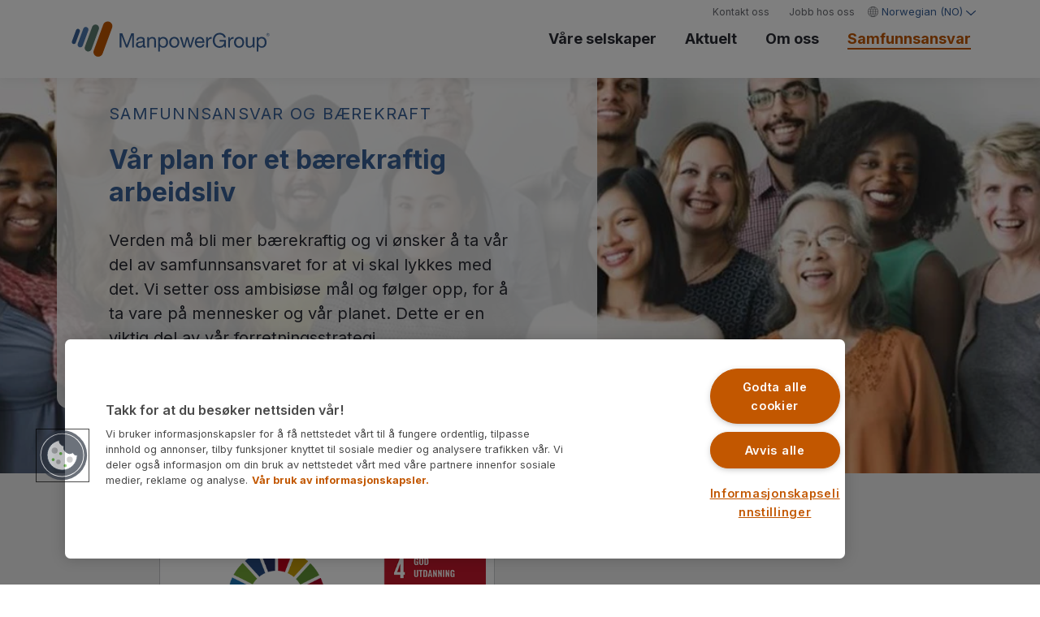

--- FILE ---
content_type: text/html; charset=UTF-8
request_url: https://www.manpowergroup.no/no/samfunnsansvar
body_size: 18847
content:
<!doctype html><html lang="no"><head>
    <meta charset="utf-8">
    <title>ManpowerGroup - vår plan for et bærekraftig arbeidsliv</title>
    <link rel="shortcut icon" href="https://www.manpowergroup.no/hubfs/ManpowerGroup%20favicon.png">
    <meta name="description" content="Vi ønsker å ta vår del av samfunnsansvaret for at verden blir mer bærekraftig. Vi setter oss ambisiøse mål og følger opp, for å ta vare på mennesker og vår planet. ">
    
    <!-- theme stylesheets -->
    <link rel="stylesheet" href="//7052064.fs1.hubspotusercontent-na1.net/hubfs/7052064/hub_generated/template_assets/DEFAULT_ASSET/1763633775909/template_layout.min.css">
    
    
    
    
    
    
    <meta name="viewport" content="width=device-width, initial-scale=1">

    
    <meta property="og:description" content="Vi ønsker å ta vår del av samfunnsansvaret for at verden blir mer bærekraftig. Vi setter oss ambisiøse mål og følger opp, for å ta vare på mennesker og vår planet. ">
    <meta property="og:title" content="ManpowerGroup - vår plan for et bærekraftig arbeidsliv">
    <meta name="twitter:description" content="Vi ønsker å ta vår del av samfunnsansvaret for at verden blir mer bærekraftig. Vi setter oss ambisiøse mål og følger opp, for å ta vare på mennesker og vår planet. ">
    <meta name="twitter:title" content="ManpowerGroup - vår plan for et bærekraftig arbeidsliv">

    

    
    <style>
a.cta_button{-moz-box-sizing:content-box !important;-webkit-box-sizing:content-box !important;box-sizing:content-box !important;vertical-align:middle}.hs-breadcrumb-menu{list-style-type:none;margin:0px 0px 0px 0px;padding:0px 0px 0px 0px}.hs-breadcrumb-menu-item{float:left;padding:10px 0px 10px 10px}.hs-breadcrumb-menu-divider:before{content:'›';padding-left:10px}.hs-featured-image-link{border:0}.hs-featured-image{float:right;margin:0 0 20px 20px;max-width:50%}@media (max-width: 568px){.hs-featured-image{float:none;margin:0;width:100%;max-width:100%}}.hs-screen-reader-text{clip:rect(1px, 1px, 1px, 1px);height:1px;overflow:hidden;position:absolute !important;width:1px}
</style>

<link rel="stylesheet" href="https://www.manpowergroup.no/hubfs/hub_generated/template_assets/1/54708425176/1744277384565/template_main.min.css">
<link rel="stylesheet" href="https://www.manpowergroup.no/hubfs/hub_generated/template_assets/1/54708706552/1744277385297/template_uberflip.min.css">
<link rel="stylesheet" href="https://www.manpowergroup.no/hubfs/hub_generated/module_assets/1/54708548074/1744244776764/module_headerNavigation.min.css">
<link rel="stylesheet" href="https://www.manpowergroup.no/hubfs/hub_generated/module_assets/1/54708292077/1744244768227/module_featurette.min.css">
<link rel="stylesheet" href="https://www.manpowergroup.no/hubfs/hub_generated/module_assets/1/54708345534/1744244770924/module_accordion.min.css">
<link rel="stylesheet" href="https://7052064.fs1.hubspotusercontent-na1.net/hubfs/7052064/hub_generated/module_assets/1/-98251788440/1763633849597/module_image_grid.min.css">
<link rel="stylesheet" href="https://cdn.jsdelivr.net/npm/basiclightbox@5.0.4/dist/basicLightbox.min.css">

    <style>
    #hs_cos_wrapper_widget_1695028371944 .hs-image__grid__container {}

#hs_cos_wrapper_widget_1695028371944 .hs-image__grid__list { gap:10px; }

#hs_cos_wrapper_widget_1695028371944 .hs-image__grid__list__item,
#hs_cos_wrapper_widget_1695028371944 .hs-image__grid__list__item__image { aspect-ratio:16/9; }

#hs_cos_wrapper_widget_1695028371944 .hs-image__grid__item__overlay {}

#hs_cos_wrapper_widget_1695028371944 .hs-image__grid__item__overlay__content,
#hs_cos_wrapper_widget_1695028371944 .hs-image__grid__item__overlay__content * {}

#hs_cos_wrapper_widget_1695028371944 .hs-image__grid__item__overlay:hover { background-color:rgba(#null,0.0); }

#hs_cos_wrapper_widget_1695028371944 .hs-image__grid__item__overlay:hover .hs-image__grid__item__overlay__content,
#hs_cos_wrapper_widget_1695028371944 .hs-image__grid__item__overlay:hover .hs-image__grid__item__overlay__content * {}

#hs_cos_wrapper_widget_1695028371944 .hs-image__grid__list__item { flex-basis:calc(33.333333333333336% - 10px); }

@media screen and (max-width:767px) {
  #hs_cos_wrapper_widget_1695028371944 .hs-image__grid__list__item { flex-basis:calc(100.0% - 10px); }
}


    

    .hs-image__grid__name__widget_1695028371944  button.hs-image__grid__lightbox__button {
        
    }

    .hs-image__grid__name__widget_1695028371944 button.hs-image__grid__lightbox__button svg {
        
    }

    .hs-image__grid__name__widget_1695028371944 .hs-image__grid__lightbox__image {
        

        
    }
    </style>

<link rel="stylesheet" href="https://go.manpowergroup.com/hubfs/JW_042020/styles/slick.min.css">
<link rel="stylesheet" href="https://www.manpowergroup.no/hubfs/hub_generated/module_assets/1/54708292082/1744244769215/module_logoLockup.min.css">
<link rel="stylesheet" href="https://www.manpowergroup.no/hubfs/hub_generated/module_assets/1/54708292076/1744244766919/module_disclaimerMenu.min.css">
    
<script data-image_grid-config="config_widget_1695028371944" type="application/json" nonce="nQho+255z6ga3YZzZ81uOw==">
{
    "name_class": "hs-image__grid__name__widget_1695028371944",
    "previous_page_icon_markup": "\n    <span id=\"hs_cos_wrapper_widget_1695028371944_prev_icon\" class=\"hs_cos_wrapper hs_cos_wrapper_widget hs_cos_wrapper_type_icon hs-image__grid__lightbox__button__icon\" style=\"\" data-hs-cos-general-type=\"widget\" data-hs-cos-type=\"icon\" ><svg version=\"1.0\" xmlns=\"http:\/\/www.w3.org\/2000\/svg\" viewBox=\"0 0 256 512\" aria-hidden=\"true\"><g id=\"angle-left1_layer\"><path d=\"M31.7 239l136-136c9.4-9.4 24.6-9.4 33.9 0l22.6 22.6c9.4 9.4 9.4 24.6 0 33.9L127.9 256l96.4 96.4c9.4 9.4 9.4 24.6 0 33.9L201.7 409c-9.4 9.4-24.6 9.4-33.9 0l-136-136c-9.5-9.4-9.5-24.6-.1-34z\"\/><\/g><\/svg><\/span>\n",
    "next_page_icon_markup": "\n    <span id=\"hs_cos_wrapper_widget_1695028371944_next_icon\" class=\"hs_cos_wrapper hs_cos_wrapper_widget hs_cos_wrapper_type_icon hs-image__grid__lightbox__button__icon\" style=\"\" data-hs-cos-general-type=\"widget\" data-hs-cos-type=\"icon\" ><svg version=\"1.0\" xmlns=\"http:\/\/www.w3.org\/2000\/svg\" viewBox=\"0 0 256 512\" aria-hidden=\"true\"><g id=\"angle-right1_layer\"><path d=\"M224.3 273l-136 136c-9.4 9.4-24.6 9.4-33.9 0l-22.6-22.6c-9.4-9.4-9.4-24.6 0-33.9l96.4-96.4-96.4-96.4c-9.4-9.4-9.4-24.6 0-33.9L54.3 103c9.4-9.4 24.6-9.4 33.9 0l136 136c9.5 9.4 9.5 24.6.1 34z\"\/><\/g><\/svg><\/span>\n",
    "aria_close_button_label": "Lukk lysboksen",
    "aria_previous_button_label": "Forrige bilde",
    "aria_next_button_label": "Neste bilde",
    "overlay_font_max_size": "null",
    "in_editor": false
}
</script>


    
<!--  Added by GoogleAnalytics4 integration -->
<script nonce="nQho+255z6ga3YZzZ81uOw==">
var _hsp = window._hsp = window._hsp || [];
window.dataLayer = window.dataLayer || [];
function gtag(){dataLayer.push(arguments);}

var useGoogleConsentModeV2 = true;
var waitForUpdateMillis = 1000;


if (!window._hsGoogleConsentRunOnce) {
  window._hsGoogleConsentRunOnce = true;

  gtag('consent', 'default', {
    'ad_storage': 'denied',
    'analytics_storage': 'denied',
    'ad_user_data': 'denied',
    'ad_personalization': 'denied',
    'wait_for_update': waitForUpdateMillis
  });

  if (useGoogleConsentModeV2) {
    _hsp.push(['useGoogleConsentModeV2'])
  } else {
    _hsp.push(['addPrivacyConsentListener', function(consent){
      var hasAnalyticsConsent = consent && (consent.allowed || (consent.categories && consent.categories.analytics));
      var hasAdsConsent = consent && (consent.allowed || (consent.categories && consent.categories.advertisement));

      gtag('consent', 'update', {
        'ad_storage': hasAdsConsent ? 'granted' : 'denied',
        'analytics_storage': hasAnalyticsConsent ? 'granted' : 'denied',
        'ad_user_data': hasAdsConsent ? 'granted' : 'denied',
        'ad_personalization': hasAdsConsent ? 'granted' : 'denied'
      });
    }]);
  }
}

gtag('js', new Date());
gtag('set', 'developer_id.dZTQ1Zm', true);
gtag('config', 'G-26LQYVPM13');
</script>
<script async src="https://www.googletagmanager.com/gtag/js?id=G-26LQYVPM13" nonce="nQho+255z6ga3YZzZ81uOw=="></script>

<!-- /Added by GoogleAnalytics4 integration -->

    <link rel="canonical" href="https://www.manpowergroup.no/no/samfunnsansvar">

<!-- OneTrust Cookies Consent Notice start for manpowergroup.no -->
<script type="text/javascript" src="https://cdn.cookielaw.org/consent/4b2e7d66-8f25-4115-b6ef-04c8d2ac994a/OtAutoBlock.js" nonce="nQho+255z6ga3YZzZ81uOw=="></script>
<script src="https://cdn.cookielaw.org/scripttemplates/otSDKStub.js" data-language="no" type="text/javascript" charset="UTF-8" data-domain-script="4b2e7d66-8f25-4115-b6ef-04c8d2ac994a" nonce="nQho+255z6ga3YZzZ81uOw=="></script>
<script type="text/javascript" nonce="nQho+255z6ga3YZzZ81uOw==">
function OptanonWrapper() { }
</script>
<!-- OneTrust Cookies Consent Notice end for manpowergroup.no -->
<meta property="og:image" content="https://www.manpowergroup.no/hubfs/263_22_MPG_Bilde4.jpg">
<meta property="og:image:width" content="600">
<meta property="og:image:height" content="600">

<meta name="twitter:image" content="https://www.manpowergroup.no/hubfs/263_22_MPG_Bilde4.jpg">


<meta property="og:url" content="https://www.manpowergroup.no/no/samfunnsansvar">
<meta name="twitter:card" content="summary_large_image">
<meta http-equiv="content-language" content="no">






    
    <link rel="preconnect" href="https://fonts.googleapis.com">
    <link rel="preconnect" href="https://fonts.gstatic.com" crossorigin>
    <link href="https://fonts.googleapis.com/css2?family=Inter:wght@300;400;600;700;900&amp;display=swap" rel="stylesheet">
    <link rel="icon" type="image/x-icon" href="https://www.manpowergroup.no/hubfs/ManpowerGroup%20favicon.png">
  <meta name="generator" content="HubSpot"></head>
  <body>
    <div class="body-wrapper   hs-content-id-57788020695 hs-site-page page ">
      
        <div data-global-resource-path="ManpowerGroup Norge Web/MPG Theme - ManpowerGroup Global 2022/templates/partials/header.html"><!-- Begin partial -->
  <div class="container-fluid">
<div class="row-fluid-wrapper">
<div class="row-fluid">
<div class="span12 widget-span widget-type-cell " style="" data-widget-type="cell" data-x="0" data-w="12">

<div class="row-fluid-wrapper row-depth-1 row-number-1 dnd-section">
<div class="row-fluid ">
<div class="span12 widget-span widget-type-cell dnd-column" style="" data-widget-type="cell" data-x="0" data-w="12">

<div class="row-fluid-wrapper row-depth-1 row-number-2 dnd-row">
<div class="row-fluid ">
<div class="span12 widget-span widget-type-custom_widget dnd-module" style="" data-widget-type="custom_widget" data-x="0" data-w="12">
<div id="hs_cos_wrapper_header-module-2" class="hs_cos_wrapper hs_cos_wrapper_widget hs_cos_wrapper_type_module" style="" data-hs-cos-general-type="widget" data-hs-cos-type="module"><header class="site-header sticky">
  <div class="container">
    <div class="row site-header-bar">
      <div class="col-auto">
        <a href="https://www.manpowergroup.no?hsLang=no" style="opacity:1 !important; display:block !important;">
          <img src="https://go.manpowergroup.com/hubfs/MPG_Logo_RGB_HOR-3.svg" alt="ManpowerGroup Logo" class="site-logo">
        </a>
      </div>
      <div class="col">
        <ul class="utility-menu" role="menu">
          
          <li><a href="https://www.manpowergroup.no/no/kontakt-oss?hsLang=no">Kontakt oss</a></li>
          
          
          <li><a href="https://www.manpowergroup.no/no/jobb-hos-oss?hsLang=no">Jobb hos oss</a></li>
          
          
          <li>
            <!-- trigger for language selector modal -->
            <button type="button" class="lang-nav button-text" data-bs-toggle="modal" data-bs-target="#countryPageModal">
              &nbsp;Norwegian&nbsp;(NO)&nbsp;
            </button>
          </li>
        </ul>
        <nav class="main-nav">
          
          <div class="main-nav-item">
            <a href="https://www.manpowergroup.no/no/vare-selskaper?hsLang=no"><span>Våre selskaper</span></a>
          </div>
          
          
          <div class="main-nav-item">
            <a href="https://www.manpowergroup.no/innsikt?hsLang=no"><span>Aktuelt</span></a>
          </div>
          
          
          <div class="main-nav-item">
            <a href="https://www.manpowergroup.no/no/om-oss?hsLang=no"><span>Om oss</span></a>
          </div>
          
          
          <div class="main-nav-item">
            <a href="https://www.manpowergroup.no/no/samfunnsansvar"><span>Samfunnsansvar</span></a>
          </div> 
          
          <div class="main-nav-item hamburger">
            <div class="hamburger-menu-toggle">
              <div class="line1"></div>
              <div class="line2"></div>
              <div class="line3"></div>
            </div>
          </div>
        </nav>
      </div>
    </div>
  </div>
  <div class="main-nav-slideout">
    <div class="container">
      <ul class="navlist__mobile">
        
        <li class="navitem__mobile">
          <a href="https://www.manpowergroup.no/no/vare-selskaper?hsLang=no">Våre selskaper</a>
        </li>          
        
        
        <li class="navitem__mobile">
          <a href="https://www.manpowergroup.no/innsikt?hsLang=no">Aktuelt</a>
        </li>          
        
        
        <li class="navitem__mobile">
          <a href="https://www.manpowergroup.no/no/om-oss?hsLang=no">Om oss</a>
        </li>          
        
        
        <li class="navitem__mobile">
          <a href="https://www.manpowergroup.no/no/samfunnsansvar">Samfunnsansvar</a>
        </li>          
        
        
        <li class="navitem__mobile">
          <a href="https://www.manpowergroup.no/no/kontakt-oss?hsLang=no">Kontakt oss</a>
        </li>
        
        
        <li class="navitem__mobile">
          <a href="https://www.manpowergroup.no/no/jobb-hos-oss?hsLang=no">Jobb hos oss</a>
        </li>
        
        
        <li class="navitem__mobile">
          <a data-toggle="collapse" href="#mobileCountryPages" role="button" aria-expanded="false" aria-controls="mobileCountryPages" class="lang-nav__mobile">
            &nbsp;Norwegian&nbsp;(NO)&nbsp;
          </a>
          <div id="mobileCountryPages" class="navitem__panel collapse">
            <div class="accordion-block">
              <div class="icon"></div>
              <div class="accordion-title">Africa</div>
              <div class="accordion-content">
                <span id="hs_cos_wrapper_header-module-2_" class="hs_cos_wrapper hs_cos_wrapper_widget hs_cos_wrapper_type_simple_menu" style="" data-hs-cos-general-type="widget" data-hs-cos-type="simple_menu"><div id="hs_menu_wrapper_header-module-2_" class="hs-menu-wrapper active-branch flyouts hs-menu-flow-horizontal" role="navigation" data-sitemap-name="" data-menu-id="" aria-label="Navigation Menu">
 <ul role="menu">
  <li class="hs-menu-item hs-menu-depth-1" role="none"><a href="https://www.manpowergroup.com/contact-us/morocco" role="menuitem" target="_blank" rel="noopener">morocco</a></li>
  <li class="hs-menu-item hs-menu-depth-1" role="none"><a href="https://www.manpowergroup.com/contact-us/south-africa" role="menuitem" target="_blank" rel="noopener">south africa</a></li>
  <li class="hs-menu-item hs-menu-depth-1" role="none"><a href="http://manpowergroup.tn/" role="menuitem" target="_blank" rel="noopener">tunisia</a></li>
 </ul>
</div></span>
              </div>
            </div>
            <div class="accordion-block">
              <div class="icon"></div>
              <div class="accordion-title">Asia Pacific</div>
              <div class="accordion-content">
                <span id="hs_cos_wrapper_header-module-2_" class="hs_cos_wrapper hs_cos_wrapper_widget hs_cos_wrapper_type_simple_menu" style="" data-hs-cos-general-type="widget" data-hs-cos-type="simple_menu"><div id="hs_menu_wrapper_header-module-2_" class="hs-menu-wrapper active-branch flyouts hs-menu-flow-horizontal" role="navigation" data-sitemap-name="" data-menu-id="" aria-label="Navigation Menu">
 <ul role="menu">
  <li class="hs-menu-item hs-menu-depth-1" role="none"><a href="https://www.manpowergroup.com.au/" role="menuitem" target="_blank" rel="noopener">australia</a></li>
  <li class="hs-menu-item hs-menu-depth-1" role="none"><a href="https://www.manpowergrc.com/en/" role="menuitem" target="_blank" rel="noopener">greater china</a></li>
  <li class="hs-menu-item hs-menu-depth-1" role="none"><a href="https://www.manpowergroup.co.in/" role="menuitem" target="_blank" rel="noopener">india</a></li>
  <li class="hs-menu-item hs-menu-depth-1" role="none"><a href="https://www.manpowergroup.com/contact-us/indonesia" role="menuitem" target="_blank" rel="noopener">indonesia</a></li>
  <li class="hs-menu-item hs-menu-depth-1" role="none"><a href="https://www.manpowergroup.jp/english/" role="menuitem" target="_blank" rel="noopener">japan</a></li>
  <li class="hs-menu-item hs-menu-depth-1" role="none"><a href="https://manpower.kz/en/contacts.html" role="menuitem" target="_blank" rel="noopener">kazakhstan</a></li>
  <li class="hs-menu-item hs-menu-depth-1" role="none"><a href="https://www.manpowergroup.com/contact-us/korea" role="menuitem" target="_blank" rel="noopener">korea</a></li>
  <li class="hs-menu-item hs-menu-depth-1" role="none"><a href="https://www.manpowergroup.com/contact-us/malaysia" role="menuitem" target="_blank" rel="noopener">malaysia</a></li>
  <li class="hs-menu-item hs-menu-depth-1" role="none"><a href="https://www.manpowergroup.com/contact-us/new-caledonia" role="menuitem" target="_blank" rel="noopener">new caledonia</a></li>
  <li class="hs-menu-item hs-menu-depth-1" role="none"><a href="https://www.manpowergroup.com/contact-us/philippines" role="menuitem" target="_blank" rel="noopener">philippines</a></li>
  <li class="hs-menu-item hs-menu-depth-1" role="none"><a href="https://www.manpowergroup.com/contact-us/singapore" role="menuitem" target="_blank" rel="noopener">singapore</a></li>
  <li class="hs-menu-item hs-menu-depth-1" role="none"><a href="https://www.manpowergroup.com/contact-us/thailand" role="menuitem" target="_blank" rel="noopener">thailand</a></li>
  <li class="hs-menu-item hs-menu-depth-1" role="none"><a href="https://www.manpowergroup.com/contact-us/vietnam" role="menuitem" target="_blank" rel="noopener">vietnam</a></li>
 </ul>
</div></span>
              </div>
            </div>
            <div class="accordion-block">
              <div class="icon"></div>
              <div class="accordion-title">Europe</div>
              <div class="accordion-content">
                <span id="hs_cos_wrapper_header-module-2_" class="hs_cos_wrapper hs_cos_wrapper_widget hs_cos_wrapper_type_simple_menu" style="" data-hs-cos-general-type="widget" data-hs-cos-type="simple_menu"><div id="hs_menu_wrapper_header-module-2_" class="hs-menu-wrapper active-branch flyouts hs-menu-flow-horizontal" role="navigation" data-sitemap-name="" data-menu-id="" aria-label="Navigation Menu">
 <ul role="menu">
  <li class="hs-menu-item hs-menu-depth-1" role="none"><a href="https://www.manpowergroup.com/contact-us/austria" role="menuitem" target="_blank" rel="noopener">austria</a></li>
  <li class="hs-menu-item hs-menu-depth-1" role="none"><a href="https://talentsolutions.manpowergroup.ch/wcm/connect/manpowergroup-ch-en/home/contact-us/belarus" role="menuitem" target="_blank" rel="noopener">belarus</a></li>
  <li class="hs-menu-item hs-menu-depth-1" role="none"><a href="https://www.manpowergroup.be/" role="menuitem" target="_blank" rel="noopener">belgium</a></li>
  <li class="hs-menu-item hs-menu-depth-1" role="none"><a href="https://manpower.bg/en/contact" role="menuitem" target="_blank" rel="noopener">bulgaria</a></li>
  <li class="hs-menu-item hs-menu-depth-1" role="none"><a href="https://manpower.hr/en/contact" role="menuitem" target="_blank" rel="noopener">croatia</a></li>
  <li class="hs-menu-item hs-menu-depth-1" role="none"><a href="https://www.manpowergroup.com/contact-us/cyprus" role="menuitem" target="_blank" rel="noopener">cyprus</a></li>
  <li class="hs-menu-item hs-menu-depth-1" role="none"><a href="https://www.manpowergroup.com/contact-us/czech-republic" role="menuitem" target="_blank" rel="noopener">czech republic</a></li>
  <li class="hs-menu-item hs-menu-depth-1" role="none"><a href="https://www.manpowergroup.com/contact-us/denmark" role="menuitem" target="_blank" rel="noopener">denmark</a></li>
  <li class="hs-menu-item hs-menu-depth-1" role="none"><a href="https://www.manpowergroup.com/contact-us/estonia" role="menuitem" target="_blank" rel="noopener">estonia</a></li>
  <li class="hs-menu-item hs-menu-depth-1" role="none"><a href="https://www.manpowergroup.com/contact-us/finland" role="menuitem" target="_blank" rel="noopener">finland</a></li>
  <li class="hs-menu-item hs-menu-depth-1" role="none"><a href="https://www.manpowergroup.fr/" role="menuitem" target="_blank" rel="noopener">france</a></li>
  <li class="hs-menu-item hs-menu-depth-1" role="none"><a href="https://www.manpowergroup.de/de/" role="menuitem" target="_blank" rel="noopener">germany</a></li>
  <li class="hs-menu-item hs-menu-depth-1" role="none"><a href="https://www.manpowergroup.com/contact-us/greece" role="menuitem" target="_blank" rel="noopener">greece</a></li>
  <li class="hs-menu-item hs-menu-depth-1" role="none"><a href="https://www.manpowergroup.com/contact-us/hungary" role="menuitem" target="_blank" rel="noopener">hungary</a></li>
  <li class="hs-menu-item hs-menu-depth-1" role="none"><a href="https://www.manpowergroup.com/contact-us/ireland" role="menuitem" target="_blank" rel="noopener">ireland</a></li>
  <li class="hs-menu-item hs-menu-depth-1" role="none"><a href="https://www.manpowergroup.it/" role="menuitem" target="_blank" rel="noopener">italy</a></li>
  <li class="hs-menu-item hs-menu-depth-1" role="none"><a href="https://www.manpowergroup.com/contact-us/latvia" role="menuitem" target="_blank" rel="noopener">latvia</a></li>
  <li class="hs-menu-item hs-menu-depth-1" role="none"><a href="https://www.manpowergroup.com/contact-us/lithuania" role="menuitem" target="_blank" rel="noopener">lithuania</a></li>
  <li class="hs-menu-item hs-menu-depth-1" role="none"><a href="https://www.manpowergroup.com/contact-us/luxembourg" role="menuitem" target="_blank" rel="noopener">luxembourg</a></li>
  <li class="hs-menu-item hs-menu-depth-1" role="none"><a href="https://www.manpowergroup.com/contact-us/monaco" role="menuitem" target="_blank" rel="noopener">monaco</a></li>
  <li class="hs-menu-item hs-menu-depth-1" role="none"><a href="https://manpowergroup.nl/" role="menuitem" target="_blank" rel="noopener">netherlands</a></li>
  <li class="hs-menu-item hs-menu-depth-1" role="none"><a href="https://www.manpowergroup.no/" role="menuitem" target="_blank" rel="noopener">norway</a></li>
  <li class="hs-menu-item hs-menu-depth-1" role="none"><a href="https://www.manpowergroup.com/contact-us/poland" role="menuitem" target="_blank" rel="noopener">poland</a></li>
  <li class="hs-menu-item hs-menu-depth-1" role="none"><a href="https://www.manpowergroup.com/contact-us/portugal" role="menuitem" target="_blank" rel="noopener">portugal</a></li>
  <li class="hs-menu-item hs-menu-depth-1" role="none"><a href="https://www.manpowergroup.com/contact-us/romania" role="menuitem" target="_blank" rel="noopener">romania</a></li>
  <li class="hs-menu-item hs-menu-depth-1" role="none"><a href="https://manpower.ru/en/" role="menuitem" target="_blank" rel="noopener">russia</a></li>
  <li class="hs-menu-item hs-menu-depth-1" role="none"><a href="https://manpowergroup.rs/contact" role="menuitem" target="_blank" rel="noopener">serbia</a></li>
  <li class="hs-menu-item hs-menu-depth-1" role="none"><a href="https://www.manpowergroup.com/contact-us/slovakia" role="menuitem" target="_blank" rel="noopener">slovakia</a></li>
  <li class="hs-menu-item hs-menu-depth-1" role="none"><a href="https://manpower.si/en" role="menuitem" target="_blank" rel="noopener">slovenia</a></li>
  <li class="hs-menu-item hs-menu-depth-1" role="none"><a href="https://www.manpowergroup.es/" role="menuitem" target="_blank" rel="noopener">spain</a></li>
  <li class="hs-menu-item hs-menu-depth-1" role="none"><a href="https://www.manpowergroup.se/" role="menuitem" target="_blank" rel="noopener">sweden</a></li>
  <li class="hs-menu-item hs-menu-depth-1" role="none"><a href="https://www.manpowergroup.com/contact-us/switzerland" role="menuitem" target="_blank" rel="noopener">switzerland</a></li>
  <li class="hs-menu-item hs-menu-depth-1" role="none"><a href="https://www.manpowergroup.com/contact-us/turkey" role="menuitem" target="_blank" rel="noopener">turkey</a></li>
  <li class="hs-menu-item hs-menu-depth-1" role="none"><a href="https://www.manpowergroup.co.uk/" role="menuitem" target="_blank" rel="noopener">united kingdom</a></li>
 </ul>
</div></span>
              </div>
            </div>
            <div class="accordion-block">
              <div class="icon"></div>
              <div class="accordion-title">Latin America</div>
              <div class="accordion-content">
                <span id="hs_cos_wrapper_header-module-2_" class="hs_cos_wrapper hs_cos_wrapper_widget hs_cos_wrapper_type_simple_menu" style="" data-hs-cos-general-type="widget" data-hs-cos-type="simple_menu"><div id="hs_menu_wrapper_header-module-2_" class="hs-menu-wrapper active-branch flyouts hs-menu-flow-horizontal" role="navigation" data-sitemap-name="" data-menu-id="" aria-label="Navigation Menu">
 <ul role="menu">
  <li class="hs-menu-item hs-menu-depth-1" role="none"><a href="https://www.manpowergroup.com/contact-us/argentina" role="menuitem" target="_self">argentina</a></li>
  <li class="hs-menu-item hs-menu-depth-1" role="none"><a href="https://www.manpowergroup.com/contact-us/bolivia" role="menuitem" target="_self">bolivia</a></li>
  <li class="hs-menu-item hs-menu-depth-1" role="none"><a href="https://www.manpowergroup.com.br/wps/portal/manpowergroup/br" role="menuitem" target="_self">brazil</a></li>
  <li class="hs-menu-item hs-menu-depth-1" role="none"><a href="https://www.manpowergroup.com/contact-us/chile" role="menuitem" target="_self">chile</a></li>
  <li class="hs-menu-item hs-menu-depth-1" role="none"><a href="https://www.manpowergroup.com/contact-us/colombia" role="menuitem" target="_self">colombia</a></li>
  <li class="hs-menu-item hs-menu-depth-1" role="none"><a href="https://www.manpowergroup.com/contact-us/costa-rica" role="menuitem" target="_self">costa rica</a></li>
  <li class="hs-menu-item hs-menu-depth-1" role="none"><a href="https://www.manpowergroup.com/en/worldwide/dominican-republic" role="menuitem" target="_self">dominica republic</a></li>
  <li class="hs-menu-item hs-menu-depth-1" role="none"><a href="https://www.manpowergroup.com/contact-us/ecuador" role="menuitem" target="_self">ecuador</a></li>
  <li class="hs-menu-item hs-menu-depth-1" role="none"><a href="https://www.manpowergroup.com/contact-us/el-salvador" role="menuitem" target="_self">el salvador</a></li>
  <li class="hs-menu-item hs-menu-depth-1" role="none"><a href="https://www.manpowergroup.com/contact-us/guatemala" role="menuitem" target="_self">guatemala</a></li>
  <li class="hs-menu-item hs-menu-depth-1" role="none"><a href="https://www.manpowergroup.com/contact-us/honduras" role="menuitem" target="_self">honduras</a></li>
  <li class="hs-menu-item hs-menu-depth-1" role="none"><a href="https://www.manpowergroup.com/contact-us/mexico" role="menuitem" target="_self">mexico</a></li>
  <li class="hs-menu-item hs-menu-depth-1" role="none"><a href="https://www.manpowergroup.com/contact-us/nicaragua" role="menuitem" target="_self">nicaragua</a></li>
  <li class="hs-menu-item hs-menu-depth-1" role="none"><a href="https://www.manpowergroup.com/contact-us/panama" role="menuitem" target="_self">panama</a></li>
  <li class="hs-menu-item hs-menu-depth-1" role="none"><a href="https://www.manpowergroup.com/contact-us/paraguay" role="menuitem" target="_self">paraguay</a></li>
  <li class="hs-menu-item hs-menu-depth-1" role="none"><a href="https://www.manpowergroup.com/contact-us/peru" role="menuitem" target="_self">peru</a></li>
  <li class="hs-menu-item hs-menu-depth-1" role="none"><a href="https://www.manpowergroup.com/contact-us/puerto-rico" role="menuitem" target="_self">puerto rico</a></li>
  <li class="hs-menu-item hs-menu-depth-1" role="none"><a href="https://www.manpowergroup.com/contact-us/uruguay" role="menuitem" target="_self">uruguay</a></li>
 </ul>
</div></span>
              </div>
            </div>
            <div class="accordion-block">
              <div class="icon"></div>
              <div class="accordion-title">Middle East</div>
              <div class="accordion-content">
                <span id="hs_cos_wrapper_header-module-2_" class="hs_cos_wrapper hs_cos_wrapper_widget hs_cos_wrapper_type_simple_menu" style="" data-hs-cos-general-type="widget" data-hs-cos-type="simple_menu"><div id="hs_menu_wrapper_header-module-2_" class="hs-menu-wrapper active-branch flyouts hs-menu-flow-horizontal" role="navigation" data-sitemap-name="" data-menu-id="" aria-label="Navigation Menu">
 <ul role="menu">
  <li class="hs-menu-item hs-menu-depth-1" role="none"><a href="https://www.manpowergroup.com/contact-us/bahrain" role="menuitem" target="_self">bahrain</a></li>
  <li class="hs-menu-item hs-menu-depth-1" role="none"><a href="https://www.manpowergroup.com/contact-us/israel" role="menuitem" target="_self">israel</a></li>
  <li class="hs-menu-item hs-menu-depth-1" role="none"><a href="https://www.manpowergroup.com/contact-us/united-arab-emirates" role="menuitem" target="_self">united arab emirates</a></li>
 </ul>
</div></span>
              </div>
            </div>
            <div class="accordion-block">
              <div class="icon"></div>
              <div class="accordion-title">North America</div>
              <div class="accordion-content">
                <span id="hs_cos_wrapper_header-module-2_" class="hs_cos_wrapper hs_cos_wrapper_widget hs_cos_wrapper_type_simple_menu" style="" data-hs-cos-general-type="widget" data-hs-cos-type="simple_menu"><div id="hs_menu_wrapper_header-module-2_" class="hs-menu-wrapper active-branch flyouts hs-menu-flow-horizontal" role="navigation" data-sitemap-name="" data-menu-id="" aria-label="Navigation Menu">
 <ul role="menu">
  <li class="hs-menu-item hs-menu-depth-1" role="none"><a href="https://www.manpowergroup.com/contact-us/canada" role="menuitem" target="_blank" rel="noopener">canada</a></li>
  <li class="hs-menu-item hs-menu-depth-1" role="none"><a href="https://www.manpowergroup.com/contact-us/mexico" role="menuitem" target="_blank" rel="noopener">mexico</a></li>
  <li class="hs-menu-item hs-menu-depth-1" role="none"><a href="https://www.manpowergroup.com/contact-us/united-states" role="menuitem" target="_blank" rel="noopener">united states</a></li>
 </ul>
</div></span>
              </div>
            </div>
          </div>
        </li>
      </ul>
    </div>
  </div>
</header>

<!-- Language Selector Modal -->
<div class="modal fade global-assets-flyout language-selector-modal" id="countryPageModal" tabindex="-1" aria-labelledby="countryPageSelectorLabel" aria-hidden="true">
  <div class="modal-dialog">
    <div class="modal-content">
      <div class="modal-header">
        <div class="col-lg-12">
          <button id="closeCountryPageModal" type="button" class="close" data-dismiss="modal" aria-label="Close">×</button>
        </div>        
      </div>
      <div class="modal-body">
        <div class="col-lg-8 offset-lg-2 title">
          <h2>Select Your Region/Country</h2>
        </div>
        <div class="col-lg-10 offset-lg-1">
          <div class="accordion-block">
            <div class="icon"></div>
            <div class="accordion-title">Africa</div>
            <div class="accordion-content">
              <span id="hs_cos_wrapper_header-module-2_" class="hs_cos_wrapper hs_cos_wrapper_widget hs_cos_wrapper_type_simple_menu" style="" data-hs-cos-general-type="widget" data-hs-cos-type="simple_menu"><div id="hs_menu_wrapper_header-module-2_" class="hs-menu-wrapper active-branch flyouts hs-menu-flow-horizontal" role="navigation" data-sitemap-name="" data-menu-id="" aria-label="Navigation Menu">
 <ul role="menu">
  <li class="hs-menu-item hs-menu-depth-1" role="none"><a href="https://www.manpowergroup.com/contact-us/morocco" role="menuitem" target="_blank" rel="noopener">morocco</a></li>
  <li class="hs-menu-item hs-menu-depth-1" role="none"><a href="https://www.manpowergroup.com/contact-us/south-africa" role="menuitem" target="_blank" rel="noopener">south africa</a></li>
  <li class="hs-menu-item hs-menu-depth-1" role="none"><a href="http://manpowergroup.tn/" role="menuitem" target="_blank" rel="noopener">tunisia</a></li>
 </ul>
</div></span>
            </div>
          </div>
          <div class="accordion-block">
            <div class="icon"></div>
            <div class="accordion-title">Asia Pacific</div>
            <div class="accordion-content">
              <span id="hs_cos_wrapper_header-module-2_" class="hs_cos_wrapper hs_cos_wrapper_widget hs_cos_wrapper_type_simple_menu" style="" data-hs-cos-general-type="widget" data-hs-cos-type="simple_menu"><div id="hs_menu_wrapper_header-module-2_" class="hs-menu-wrapper active-branch flyouts hs-menu-flow-horizontal" role="navigation" data-sitemap-name="" data-menu-id="" aria-label="Navigation Menu">
 <ul role="menu">
  <li class="hs-menu-item hs-menu-depth-1" role="none"><a href="https://www.manpowergroup.com.au/" role="menuitem" target="_blank" rel="noopener">australia</a></li>
  <li class="hs-menu-item hs-menu-depth-1" role="none"><a href="https://www.manpowergrc.com/en/" role="menuitem" target="_blank" rel="noopener">greater china</a></li>
  <li class="hs-menu-item hs-menu-depth-1" role="none"><a href="https://www.manpowergroup.co.in/" role="menuitem" target="_blank" rel="noopener">india</a></li>
  <li class="hs-menu-item hs-menu-depth-1" role="none"><a href="https://www.manpowergroup.com/contact-us/indonesia" role="menuitem" target="_blank" rel="noopener">indonesia</a></li>
  <li class="hs-menu-item hs-menu-depth-1" role="none"><a href="https://www.manpowergroup.jp/english/" role="menuitem" target="_blank" rel="noopener">japan</a></li>
  <li class="hs-menu-item hs-menu-depth-1" role="none"><a href="https://manpower.kz/en/contacts.html" role="menuitem" target="_blank" rel="noopener">kazakhstan</a></li>
  <li class="hs-menu-item hs-menu-depth-1" role="none"><a href="https://www.manpowergroup.com/contact-us/korea" role="menuitem" target="_blank" rel="noopener">korea</a></li>
  <li class="hs-menu-item hs-menu-depth-1" role="none"><a href="https://www.manpowergroup.com/contact-us/malaysia" role="menuitem" target="_blank" rel="noopener">malaysia</a></li>
  <li class="hs-menu-item hs-menu-depth-1" role="none"><a href="https://www.manpowergroup.com/contact-us/new-caledonia" role="menuitem" target="_blank" rel="noopener">new caledonia</a></li>
  <li class="hs-menu-item hs-menu-depth-1" role="none"><a href="https://www.manpowergroup.com/contact-us/philippines" role="menuitem" target="_blank" rel="noopener">philippines</a></li>
  <li class="hs-menu-item hs-menu-depth-1" role="none"><a href="https://www.manpowergroup.com/contact-us/singapore" role="menuitem" target="_blank" rel="noopener">singapore</a></li>
  <li class="hs-menu-item hs-menu-depth-1" role="none"><a href="https://www.manpowergroup.com/contact-us/thailand" role="menuitem" target="_blank" rel="noopener">thailand</a></li>
  <li class="hs-menu-item hs-menu-depth-1" role="none"><a href="https://www.manpowergroup.com/contact-us/vietnam" role="menuitem" target="_blank" rel="noopener">vietnam</a></li>
 </ul>
</div></span>
            </div>
          </div>
          <div class="accordion-block">
            <div class="icon"></div>
            <div class="accordion-title">Europe</div>
            <div class="accordion-content">
              <span id="hs_cos_wrapper_header-module-2_" class="hs_cos_wrapper hs_cos_wrapper_widget hs_cos_wrapper_type_simple_menu" style="" data-hs-cos-general-type="widget" data-hs-cos-type="simple_menu"><div id="hs_menu_wrapper_header-module-2_" class="hs-menu-wrapper active-branch flyouts hs-menu-flow-horizontal" role="navigation" data-sitemap-name="" data-menu-id="" aria-label="Navigation Menu">
 <ul role="menu">
  <li class="hs-menu-item hs-menu-depth-1" role="none"><a href="https://www.manpowergroup.com/contact-us/austria" role="menuitem" target="_blank" rel="noopener">austria</a></li>
  <li class="hs-menu-item hs-menu-depth-1" role="none"><a href="https://talentsolutions.manpowergroup.ch/wcm/connect/manpowergroup-ch-en/home/contact-us/belarus" role="menuitem" target="_blank" rel="noopener">belarus</a></li>
  <li class="hs-menu-item hs-menu-depth-1" role="none"><a href="https://www.manpowergroup.be/" role="menuitem" target="_blank" rel="noopener">belgium</a></li>
  <li class="hs-menu-item hs-menu-depth-1" role="none"><a href="https://manpower.bg/en/contact" role="menuitem" target="_blank" rel="noopener">bulgaria</a></li>
  <li class="hs-menu-item hs-menu-depth-1" role="none"><a href="https://manpower.hr/en/contact" role="menuitem" target="_blank" rel="noopener">croatia</a></li>
  <li class="hs-menu-item hs-menu-depth-1" role="none"><a href="https://www.manpowergroup.com/contact-us/cyprus" role="menuitem" target="_blank" rel="noopener">cyprus</a></li>
  <li class="hs-menu-item hs-menu-depth-1" role="none"><a href="https://www.manpowergroup.com/contact-us/czech-republic" role="menuitem" target="_blank" rel="noopener">czech republic</a></li>
  <li class="hs-menu-item hs-menu-depth-1" role="none"><a href="https://www.manpowergroup.com/contact-us/denmark" role="menuitem" target="_blank" rel="noopener">denmark</a></li>
  <li class="hs-menu-item hs-menu-depth-1" role="none"><a href="https://www.manpowergroup.com/contact-us/estonia" role="menuitem" target="_blank" rel="noopener">estonia</a></li>
  <li class="hs-menu-item hs-menu-depth-1" role="none"><a href="https://www.manpowergroup.com/contact-us/finland" role="menuitem" target="_blank" rel="noopener">finland</a></li>
  <li class="hs-menu-item hs-menu-depth-1" role="none"><a href="https://www.manpowergroup.fr/" role="menuitem" target="_blank" rel="noopener">france</a></li>
  <li class="hs-menu-item hs-menu-depth-1" role="none"><a href="https://www.manpowergroup.de/de/" role="menuitem" target="_blank" rel="noopener">germany</a></li>
  <li class="hs-menu-item hs-menu-depth-1" role="none"><a href="https://www.manpowergroup.com/contact-us/greece" role="menuitem" target="_blank" rel="noopener">greece</a></li>
  <li class="hs-menu-item hs-menu-depth-1" role="none"><a href="https://www.manpowergroup.com/contact-us/hungary" role="menuitem" target="_blank" rel="noopener">hungary</a></li>
  <li class="hs-menu-item hs-menu-depth-1" role="none"><a href="https://www.manpowergroup.com/contact-us/ireland" role="menuitem" target="_blank" rel="noopener">ireland</a></li>
  <li class="hs-menu-item hs-menu-depth-1" role="none"><a href="https://www.manpowergroup.it/" role="menuitem" target="_blank" rel="noopener">italy</a></li>
  <li class="hs-menu-item hs-menu-depth-1" role="none"><a href="https://www.manpowergroup.com/contact-us/latvia" role="menuitem" target="_blank" rel="noopener">latvia</a></li>
  <li class="hs-menu-item hs-menu-depth-1" role="none"><a href="https://www.manpowergroup.com/contact-us/lithuania" role="menuitem" target="_blank" rel="noopener">lithuania</a></li>
  <li class="hs-menu-item hs-menu-depth-1" role="none"><a href="https://www.manpowergroup.com/contact-us/luxembourg" role="menuitem" target="_blank" rel="noopener">luxembourg</a></li>
  <li class="hs-menu-item hs-menu-depth-1" role="none"><a href="https://www.manpowergroup.com/contact-us/monaco" role="menuitem" target="_blank" rel="noopener">monaco</a></li>
  <li class="hs-menu-item hs-menu-depth-1" role="none"><a href="https://manpowergroup.nl/" role="menuitem" target="_blank" rel="noopener">netherlands</a></li>
  <li class="hs-menu-item hs-menu-depth-1" role="none"><a href="https://www.manpowergroup.no/" role="menuitem" target="_blank" rel="noopener">norway</a></li>
  <li class="hs-menu-item hs-menu-depth-1" role="none"><a href="https://www.manpowergroup.com/contact-us/poland" role="menuitem" target="_blank" rel="noopener">poland</a></li>
  <li class="hs-menu-item hs-menu-depth-1" role="none"><a href="https://www.manpowergroup.com/contact-us/portugal" role="menuitem" target="_blank" rel="noopener">portugal</a></li>
  <li class="hs-menu-item hs-menu-depth-1" role="none"><a href="https://www.manpowergroup.com/contact-us/romania" role="menuitem" target="_blank" rel="noopener">romania</a></li>
  <li class="hs-menu-item hs-menu-depth-1" role="none"><a href="https://manpower.ru/en/" role="menuitem" target="_blank" rel="noopener">russia</a></li>
  <li class="hs-menu-item hs-menu-depth-1" role="none"><a href="https://manpowergroup.rs/contact" role="menuitem" target="_blank" rel="noopener">serbia</a></li>
  <li class="hs-menu-item hs-menu-depth-1" role="none"><a href="https://www.manpowergroup.com/contact-us/slovakia" role="menuitem" target="_blank" rel="noopener">slovakia</a></li>
  <li class="hs-menu-item hs-menu-depth-1" role="none"><a href="https://manpower.si/en" role="menuitem" target="_blank" rel="noopener">slovenia</a></li>
  <li class="hs-menu-item hs-menu-depth-1" role="none"><a href="https://www.manpowergroup.es/" role="menuitem" target="_blank" rel="noopener">spain</a></li>
  <li class="hs-menu-item hs-menu-depth-1" role="none"><a href="https://www.manpowergroup.se/" role="menuitem" target="_blank" rel="noopener">sweden</a></li>
  <li class="hs-menu-item hs-menu-depth-1" role="none"><a href="https://www.manpowergroup.com/contact-us/switzerland" role="menuitem" target="_blank" rel="noopener">switzerland</a></li>
  <li class="hs-menu-item hs-menu-depth-1" role="none"><a href="https://www.manpowergroup.com/contact-us/turkey" role="menuitem" target="_blank" rel="noopener">turkey</a></li>
  <li class="hs-menu-item hs-menu-depth-1" role="none"><a href="https://www.manpowergroup.co.uk/" role="menuitem" target="_blank" rel="noopener">united kingdom</a></li>
 </ul>
</div></span>
            </div>
          </div>
          <div class="accordion-block">
            <div class="icon"></div>
            <div class="accordion-title">Latin America</div>
            <div class="accordion-content">
              <span id="hs_cos_wrapper_header-module-2_" class="hs_cos_wrapper hs_cos_wrapper_widget hs_cos_wrapper_type_simple_menu" style="" data-hs-cos-general-type="widget" data-hs-cos-type="simple_menu"><div id="hs_menu_wrapper_header-module-2_" class="hs-menu-wrapper active-branch flyouts hs-menu-flow-horizontal" role="navigation" data-sitemap-name="" data-menu-id="" aria-label="Navigation Menu">
 <ul role="menu">
  <li class="hs-menu-item hs-menu-depth-1" role="none"><a href="https://www.manpowergroup.com/contact-us/argentina" role="menuitem" target="_self">argentina</a></li>
  <li class="hs-menu-item hs-menu-depth-1" role="none"><a href="https://www.manpowergroup.com/contact-us/bolivia" role="menuitem" target="_self">bolivia</a></li>
  <li class="hs-menu-item hs-menu-depth-1" role="none"><a href="https://www.manpowergroup.com.br/wps/portal/manpowergroup/br" role="menuitem" target="_self">brazil</a></li>
  <li class="hs-menu-item hs-menu-depth-1" role="none"><a href="https://www.manpowergroup.com/contact-us/chile" role="menuitem" target="_self">chile</a></li>
  <li class="hs-menu-item hs-menu-depth-1" role="none"><a href="https://www.manpowergroup.com/contact-us/colombia" role="menuitem" target="_self">colombia</a></li>
  <li class="hs-menu-item hs-menu-depth-1" role="none"><a href="https://www.manpowergroup.com/contact-us/costa-rica" role="menuitem" target="_self">costa rica</a></li>
  <li class="hs-menu-item hs-menu-depth-1" role="none"><a href="https://www.manpowergroup.com/en/worldwide/dominican-republic" role="menuitem" target="_self">dominica republic</a></li>
  <li class="hs-menu-item hs-menu-depth-1" role="none"><a href="https://www.manpowergroup.com/contact-us/ecuador" role="menuitem" target="_self">ecuador</a></li>
  <li class="hs-menu-item hs-menu-depth-1" role="none"><a href="https://www.manpowergroup.com/contact-us/el-salvador" role="menuitem" target="_self">el salvador</a></li>
  <li class="hs-menu-item hs-menu-depth-1" role="none"><a href="https://www.manpowergroup.com/contact-us/guatemala" role="menuitem" target="_self">guatemala</a></li>
  <li class="hs-menu-item hs-menu-depth-1" role="none"><a href="https://www.manpowergroup.com/contact-us/honduras" role="menuitem" target="_self">honduras</a></li>
  <li class="hs-menu-item hs-menu-depth-1" role="none"><a href="https://www.manpowergroup.com/contact-us/mexico" role="menuitem" target="_self">mexico</a></li>
  <li class="hs-menu-item hs-menu-depth-1" role="none"><a href="https://www.manpowergroup.com/contact-us/nicaragua" role="menuitem" target="_self">nicaragua</a></li>
  <li class="hs-menu-item hs-menu-depth-1" role="none"><a href="https://www.manpowergroup.com/contact-us/panama" role="menuitem" target="_self">panama</a></li>
  <li class="hs-menu-item hs-menu-depth-1" role="none"><a href="https://www.manpowergroup.com/contact-us/paraguay" role="menuitem" target="_self">paraguay</a></li>
  <li class="hs-menu-item hs-menu-depth-1" role="none"><a href="https://www.manpowergroup.com/contact-us/peru" role="menuitem" target="_self">peru</a></li>
  <li class="hs-menu-item hs-menu-depth-1" role="none"><a href="https://www.manpowergroup.com/contact-us/puerto-rico" role="menuitem" target="_self">puerto rico</a></li>
  <li class="hs-menu-item hs-menu-depth-1" role="none"><a href="https://www.manpowergroup.com/contact-us/uruguay" role="menuitem" target="_self">uruguay</a></li>
 </ul>
</div></span>
            </div>
          </div>
          <div class="accordion-block">
            <div class="icon"></div>
            <div class="accordion-title">Middle East</div>
            <div class="accordion-content">
              <span id="hs_cos_wrapper_header-module-2_" class="hs_cos_wrapper hs_cos_wrapper_widget hs_cos_wrapper_type_simple_menu" style="" data-hs-cos-general-type="widget" data-hs-cos-type="simple_menu"><div id="hs_menu_wrapper_header-module-2_" class="hs-menu-wrapper active-branch flyouts hs-menu-flow-horizontal" role="navigation" data-sitemap-name="" data-menu-id="" aria-label="Navigation Menu">
 <ul role="menu">
  <li class="hs-menu-item hs-menu-depth-1" role="none"><a href="https://www.manpowergroup.com/contact-us/bahrain" role="menuitem" target="_self">bahrain</a></li>
  <li class="hs-menu-item hs-menu-depth-1" role="none"><a href="https://www.manpowergroup.com/contact-us/israel" role="menuitem" target="_self">israel</a></li>
  <li class="hs-menu-item hs-menu-depth-1" role="none"><a href="https://www.manpowergroup.com/contact-us/united-arab-emirates" role="menuitem" target="_self">united arab emirates</a></li>
 </ul>
</div></span>
            </div>
          </div>
          <div class="accordion-block">
            <div class="icon"></div>
            <div class="accordion-title">North America</div>
            <div class="accordion-content">
              <span id="hs_cos_wrapper_header-module-2_" class="hs_cos_wrapper hs_cos_wrapper_widget hs_cos_wrapper_type_simple_menu" style="" data-hs-cos-general-type="widget" data-hs-cos-type="simple_menu"><div id="hs_menu_wrapper_header-module-2_" class="hs-menu-wrapper active-branch flyouts hs-menu-flow-horizontal" role="navigation" data-sitemap-name="" data-menu-id="" aria-label="Navigation Menu">
 <ul role="menu">
  <li class="hs-menu-item hs-menu-depth-1" role="none"><a href="https://www.manpowergroup.com/contact-us/canada" role="menuitem" target="_blank" rel="noopener">canada</a></li>
  <li class="hs-menu-item hs-menu-depth-1" role="none"><a href="https://www.manpowergroup.com/contact-us/mexico" role="menuitem" target="_blank" rel="noopener">mexico</a></li>
  <li class="hs-menu-item hs-menu-depth-1" role="none"><a href="https://www.manpowergroup.com/contact-us/united-states" role="menuitem" target="_blank" rel="noopener">united states</a></li>
 </ul>
</div></span>
            </div>
          </div>
        </div>
      </div>
    </div>
  </div>
</div></div>

</div><!--end widget-span -->
</div><!--end row-->
</div><!--end row-wrapper -->

</div><!--end widget-span -->
</div><!--end row-->
</div><!--end row-wrapper -->

</div><!--end widget-span -->
</div>
</div>
</div>

<!-- End partial --></div>
      

      
      <main id="main-content" class="body-container-wrapper">
        


<div id="hs_cos_wrapper_pageBanner" class="hs_cos_wrapper hs_cos_wrapper_widget hs_cos_wrapper_type_module" style="" data-hs-cos-general-type="widget" data-hs-cos-type="module">

<section class="banner-section stats overlay" style="background-image: url(https://www.manpowergroup.no/hubfs/ESG_1440_508.jpg);">
  <div class="container">
    <div class="row">
      <div class="col-lg-7 white">
        <div class="vertical-gradient"></div>
        <h5 class="sub-title">Samfunnsansvar og Bærekraft</h5>
        <h1 class="title">Vår plan for et bærekraftig arbeidsliv</h1>
        <p class="large">Verden må bli mer bærekraftig og vi ønsker å ta vår del av samfunnsansvaret for at vi skal lykkes med det. Vi setter oss ambisiøse mål og følger opp, for å ta vare på mennesker og vår planet. Dette er en viktig del av vår forretningsstrategi.</p>
        
      </div>
    </div>
  </div>
</section>

</div>

<div class="container-fluid">
<div class="row-fluid-wrapper">
<div class="row-fluid">
<div class="span12 widget-span widget-type-cell " style="" data-widget-type="cell" data-x="0" data-w="12">

<div class="row-fluid-wrapper row-depth-1 row-number-1 dnd-section">
<div class="row-fluid ">
<div class="span12 widget-span widget-type-cell dnd-column" style="" data-widget-type="cell" data-x="0" data-w="12">

<div class="row-fluid-wrapper row-depth-1 row-number-2 dnd-row">
<div class="row-fluid ">
<div class="span12 widget-span widget-type-custom_widget dnd-module" style="" data-widget-type="custom_widget" data-x="0" data-w="12">
<div id="hs_cos_wrapper_widget_1670604185487" class="hs_cos_wrapper hs_cos_wrapper_widget hs_cos_wrapper_type_module" style="" data-hs-cos-general-type="widget" data-hs-cos-type="module">

<section class="featurette-section connector gray">
  <div class="container">
    <div class="row">
      <div class="col-lg-5 offset-lg-1">
        <div class="featurette-imgs">
          <img src="https://www.manpowergroup.no/hubfs/262_22_MPG_Baerekraft%202.jpg" alt="MPG Baerekraft">
        </div>
      </div>
      <div class="col-lg-5">
        <div class="featurette-body">
          <h5 class="sub-title"></h5>
          <h2 class="title">ManpowerGroup støtter FNs bærekraftsmål</h2>
          <p class="large">Vi signerte FNs Global Compact i 2006, og har siden da vært globalt forpliktet til å gjøre en forskjell på de områdene vi kan påvirke mest. Vi støtter bærekraftsmål 4, 5, 8,10, 12, 13 og 17.</p>
          
        </div>
      </div>
    </div>
  </div>
</section>

</div>

</div><!--end widget-span -->
</div><!--end row-->
</div><!--end row-wrapper -->

</div><!--end widget-span -->
</div><!--end row-->
</div><!--end row-wrapper -->

<div class="row-fluid-wrapper row-depth-1 row-number-3 dnd-section">
<div class="row-fluid ">
<div class="span12 widget-span widget-type-cell dnd-column" style="" data-widget-type="cell" data-x="0" data-w="12">

<div class="row-fluid-wrapper row-depth-1 row-number-4 dnd-row">
<div class="row-fluid ">
<div class="span12 widget-span widget-type-custom_widget dnd-module" style="" data-widget-type="custom_widget" data-x="0" data-w="12">
<div id="hs_cos_wrapper_module_16706042908503" class="hs_cos_wrapper hs_cos_wrapper_widget hs_cos_wrapper_type_module" style="" data-hs-cos-general-type="widget" data-hs-cos-type="module">

<section class="featurette-section connector light">
  <div class="container">
    <div class="row">
      <div class="col-lg-5 offset-lg-1">
        <div class="featurette-imgs">
          <img src="https://www.manpowergroup.no/hubfs/263_22_MPG_Bilde4.jpg" alt="MPG">
        </div>
      </div>
      <div class="col-lg-5">
        <div class="featurette-body">
          <h5 class="sub-title"></h5>
          <h2 class="title">Vårt arbeid med ESG</h2>
          <p class="large">De tre pilarene i vårt arbeid med ESG er Planet, People &amp; Prosperity og Principles of Governance. Disse fokuserer på de viktigste utfordringene vi står overfor, alt fra klimaendringer til mangel på kompetanse, og hvor vi kan ha størst innvirkning. I vår bærekraftsrapport «Creating Global Impact - One Job at the Time», beskriver vi hvordan vi setter og følger opp våre ambisiøse ESG-mål.</p>
          
          <a href="https://www.manpowergroup.no/hubfs/ManpowerGroup/2024%20ESG%20rapport%20Norge.pdf?hsLang=no" target="_blank" class="primary-button blue">Les vår bærekraftsrapport 2024</a>
          
        </div>
      </div>
    </div>
  </div>
</section>

</div>

</div><!--end widget-span -->
</div><!--end row-->
</div><!--end row-wrapper -->

</div><!--end widget-span -->
</div><!--end row-->
</div><!--end row-wrapper -->

</div><!--end widget-span -->
</div>
</div>
</div>

<div class="container-fluid">
<div class="row-fluid-wrapper">
<div class="row-fluid">
<div class="span12 widget-span widget-type-cell " style="" data-widget-type="cell" data-x="0" data-w="12">

<div class="row-fluid-wrapper row-depth-1 row-number-1 dnd-section">
<div class="row-fluid ">
<div class="span12 widget-span widget-type-cell dnd-column" style="" data-widget-type="cell" data-x="0" data-w="12">

<div class="row-fluid-wrapper row-depth-1 row-number-2 dnd-row">
<div class="row-fluid ">
<div class="span12 widget-span widget-type-custom_widget dnd-module" style="" data-widget-type="custom_widget" data-x="0" data-w="12">
<div id="hs_cos_wrapper_widget_1670604572953" class="hs_cos_wrapper hs_cos_wrapper_widget hs_cos_wrapper_type_module" style="" data-hs-cos-general-type="widget" data-hs-cos-type="module"><section class="accordion-section gray gradient">
  <div class="container">
    <div class="row">
      <div class="col-lg-10 offset-lg-1">
        
        <div class="row">
          <div class="col-lg-10 offset-lg-1">
            <h2 class="title">Samfunnsansvar og bærekraft - vårt bidrag</h2>
            <p>ManpowerGroup er en av Norges største arbeidsgivere, noe som betyr et stort ansvar. Samfunnsansvar og bærekraft er viktigere enn noen gang, og vi støtter og jobber aktivt med å nå konsernets globale mål for bærekraftig utvikling.</p>
          </div>
        </div>
        
        <div class="row">
          <div class="col">
            
            <div class="accordion-block">
              <div class="icon"></div>
              
                <div class="accordion-title" style="background: #282a32; color: #ffffff">Miljø/Planet</div>
             
              
          
              <div class="accordion-content"><h4>Miljøarbeid med netto null-utslipp som mål<br><br></h4>
<p><span data-contrast="auto">ManpowerGroup har lenge jobbet systematisk med bærekraft og miljøarbeid basert på kontinuerlig forbedring. Vi har forpliktet oss til å redusere våre utslipp basert på metoden for vitenskapsbaserte mål (SBTi). Vi har forpliktet oss til å halvere våre utslipp innen 2030, og oppnå klimanøytralitet innen 2045.&nbsp;<a href="https://manpowergroup.com/sustainability/environment" rel="noopener">Les mer på våre globale sider.</a></span></p>
<p><span data-contrast="auto">For å nå målene jobber vi med å minimere påvirkningen av forretningsreiser og våre ansattes reiser til og fra jobb. Vi har også konkrete mål om å redusere energiforbruket vårt, og mengde med avfall.&nbsp;</span><span data-ccp-props="{&quot;201341983&quot;:0,&quot;335559739&quot;:160,&quot;335559740&quot;:259}">&nbsp;</span></p>
<p><span data-contrast="auto">Vi ønsker kun å tilknytte oss leverandører som har et bevisst forhold til eget miljøavtrykk, og foretrekker miljøsertifiserte samarbeidspartnere. I Norge har vi sertifisert oss innen <a href="https://www.manpowergroup.no/hubfs/ISO-14001-C550548-0-no-NO-20220901.pdf?hsLang=no" rel="noopener">ISO 14001:2015</a>, for å vise våre ansatte, kunder, kandidater og øvrige samarbeidspartnere gjennom handling at vi forplikter oss til å gjøre det som trengs for å redusere vårt fotavtrykk. Vi har forpliktet oss til en årlig reduksjon på 5% innen avfall, energi og reiser, målt mot 2019.</span><span data-ccp-props="{&quot;201341983&quot;:0,&quot;335559739&quot;:160,&quot;335559740&quot;:259}">&nbsp;</span></p>
<p><span data-ccp-props="{&quot;201341983&quot;:0,&quot;335559739&quot;:160,&quot;335559740&quot;:259}"><img src="https://www.manpowergroup.no/hs-fs/hubfs/EnvironmentalSysCert_ISO14001_col-3.png?width=130&amp;height=133&amp;name=EnvironmentalSysCert_ISO14001_col-3.png" width="130" height="133" loading="lazy" alt="EnvironmentalSysCert_ISO14001_col-3" style="height: auto; max-width: 100%; width: 130px;" srcset="https://www.manpowergroup.no/hs-fs/hubfs/EnvironmentalSysCert_ISO14001_col-3.png?width=65&amp;height=67&amp;name=EnvironmentalSysCert_ISO14001_col-3.png 65w, https://www.manpowergroup.no/hs-fs/hubfs/EnvironmentalSysCert_ISO14001_col-3.png?width=130&amp;height=133&amp;name=EnvironmentalSysCert_ISO14001_col-3.png 130w, https://www.manpowergroup.no/hs-fs/hubfs/EnvironmentalSysCert_ISO14001_col-3.png?width=195&amp;height=200&amp;name=EnvironmentalSysCert_ISO14001_col-3.png 195w, https://www.manpowergroup.no/hs-fs/hubfs/EnvironmentalSysCert_ISO14001_col-3.png?width=260&amp;height=266&amp;name=EnvironmentalSysCert_ISO14001_col-3.png 260w, https://www.manpowergroup.no/hs-fs/hubfs/EnvironmentalSysCert_ISO14001_col-3.png?width=325&amp;height=333&amp;name=EnvironmentalSysCert_ISO14001_col-3.png 325w, https://www.manpowergroup.no/hs-fs/hubfs/EnvironmentalSysCert_ISO14001_col-3.png?width=390&amp;height=399&amp;name=EnvironmentalSysCert_ISO14001_col-3.png 390w" sizes="(max-width: 130px) 100vw, 130px"></span></p>
<p><strong>Resultater</strong></p>
<p>Avfall:</p>
<p><img src="https://www.manpowergroup.no/hs-fs/hubfs/Avfall.png?width=231&amp;height=163&amp;name=Avfall.png" alt="Avfall" width="231" height="163" loading="lazy" style="height: auto; max-width: 100%; width: 231px;" srcset="https://www.manpowergroup.no/hs-fs/hubfs/Avfall.png?width=116&amp;height=82&amp;name=Avfall.png 116w, https://www.manpowergroup.no/hs-fs/hubfs/Avfall.png?width=231&amp;height=163&amp;name=Avfall.png 231w, https://www.manpowergroup.no/hs-fs/hubfs/Avfall.png?width=347&amp;height=245&amp;name=Avfall.png 347w, https://www.manpowergroup.no/hs-fs/hubfs/Avfall.png?width=462&amp;height=326&amp;name=Avfall.png 462w, https://www.manpowergroup.no/hs-fs/hubfs/Avfall.png?width=578&amp;height=408&amp;name=Avfall.png 578w, https://www.manpowergroup.no/hs-fs/hubfs/Avfall.png?width=693&amp;height=489&amp;name=Avfall.png 693w" sizes="(max-width: 231px) 100vw, 231px"></p>
<p>Energi:</p>
<p><img src="https://www.manpowergroup.no/hs-fs/hubfs/Energi.png?width=205&amp;height=170&amp;name=Energi.png" alt="Energi" width="205" height="170" loading="lazy" style="height: auto; max-width: 100%; width: 205px;" srcset="https://www.manpowergroup.no/hs-fs/hubfs/Energi.png?width=103&amp;height=85&amp;name=Energi.png 103w, https://www.manpowergroup.no/hs-fs/hubfs/Energi.png?width=205&amp;height=170&amp;name=Energi.png 205w, https://www.manpowergroup.no/hs-fs/hubfs/Energi.png?width=308&amp;height=255&amp;name=Energi.png 308w, https://www.manpowergroup.no/hs-fs/hubfs/Energi.png?width=410&amp;height=340&amp;name=Energi.png 410w, https://www.manpowergroup.no/hs-fs/hubfs/Energi.png?width=513&amp;height=425&amp;name=Energi.png 513w, https://www.manpowergroup.no/hs-fs/hubfs/Energi.png?width=615&amp;height=510&amp;name=Energi.png 615w" sizes="(max-width: 205px) 100vw, 205px"></p>
<p>Reiser:</p>
<p><span data-contrast="auto"><img src="https://www.manpowergroup.no/hs-fs/hubfs/Reiser.png?width=238&amp;height=176&amp;name=Reiser.png" alt="Reiser" width="238" height="176" loading="lazy" style="height: auto; max-width: 100%; width: 238px;" srcset="https://www.manpowergroup.no/hs-fs/hubfs/Reiser.png?width=119&amp;height=88&amp;name=Reiser.png 119w, https://www.manpowergroup.no/hs-fs/hubfs/Reiser.png?width=238&amp;height=176&amp;name=Reiser.png 238w, https://www.manpowergroup.no/hs-fs/hubfs/Reiser.png?width=357&amp;height=264&amp;name=Reiser.png 357w, https://www.manpowergroup.no/hs-fs/hubfs/Reiser.png?width=476&amp;height=352&amp;name=Reiser.png 476w, https://www.manpowergroup.no/hs-fs/hubfs/Reiser.png?width=595&amp;height=440&amp;name=Reiser.png 595w, https://www.manpowergroup.no/hs-fs/hubfs/Reiser.png?width=714&amp;height=528&amp;name=Reiser.png 714w" sizes="(max-width: 238px) 100vw, 238px"><br><a href="https://25716143.fs1.hubspotusercontent-eu1.net/hubfs/25716143/Milj%C3%B8tall%202021.pdf" rel="noopener"></a><br></span><span data-contrast="auto"></span></p>
<p><a href="https://www.manpowergroup.com/en/sustainability/reports" rel="noopener"><span data-contrast="auto"><span data-contrast="auto" xml:lang="NB-NO" lang="NB-NO">Her finner du vår globale miljøpolicy</span></span></a></p></div>
            </div>
            
            <div class="accordion-block">
              <div class="icon"></div>
              
                <div class="accordion-title" style="background: #282a32; color: #ffffff">Mennesker og muligheter/People &amp; Prosperity</div>
             
              
          
              <div class="accordion-content"><h4>Arbeid gir mening til livet</h4>
<p><span data-contrast="auto">For de fleste av oss er det å ha et arbeid</span><span data-contrast="auto">&nbsp;å gå til&nbsp;</span><span data-contrast="auto">noe av det viktigste vi har. Arbeidsplassen gir grunnlaget for et materielt trygt og godt liv. Den gir mulighet for å bruke de evnene vi har, og til å oppleve mestring. Arbeidsplassen kan skape utvikling og læring, og gi et viktig, sosialt fellesskap.</span><span data-ccp-props="{&quot;201341983&quot;:0,&quot;335559739&quot;:160,&quot;335559740&quot;:240}">&nbsp;</span></p>
<p><span data-contrast="auto">ManpowerGroup jobber aktivt med mangfold i arbeidslivet. Vi skal bidra til inkludering gjennom å gjøre mennesker i stand til å delta, føle seg velkomne og trives på arbeidsplassen uavhengig av etnisitet, seksuell legning eller funksjonsevne. ​</span><span data-ccp-props="{&quot;201341983&quot;:0,&quot;335559739&quot;:160,&quot;335559740&quot;:240}">&nbsp;</span></p>
<p><span data-contrast="auto">ManpowerGroup hjelper også mennesker med å avdekke og utvikle den kompetansen som trengs for å komme inn på dagens arbeidsmarked. Gjennom tilbud som Experis Academy, Manpower Academy, MyPath og powerYOU bistår vi med&nbsp;</span><span data-contrast="auto">å</span><span data-contrast="auto">&nbsp;utvikle ny kompetanse som etterspørres i et arbeidsmarked i konstand endring og bevegelse.&nbsp;</span><span data-ccp-props="{&quot;201341983&quot;:0,&quot;335559739&quot;:160,&quot;335559740&quot;:240}">&nbsp;</span></p>
<p><span data-contrast="auto">ManpowerGroup er hovedsamarbeidspartner med Ungt Entreprenørskap fordi vi&nbsp;</span><span data-contrast="auto">ønsker å&nbsp;</span><span data-contrast="auto">bidra til å bygge bro mellom skole og arbeidsliv, og&nbsp;</span><span data-contrast="auto">å</span><span data-contrast="auto">&nbsp;fremme entreprenørskap blant unge mennesker. Dette vil gi Norge bevisste ledere og viktige arbeidsplasser i fremtiden.</span><span data-ccp-props="{&quot;201341983&quot;:0,&quot;335559739&quot;:160,&quot;335559740&quot;:240}">&nbsp;</span></p>
<p><strong><span data-contrast="auto">Menneskerettigheter&nbsp;</span></strong><span data-ccp-props="{&quot;201341983&quot;:0,&quot;335559739&quot;:160,&quot;335559740&quot;:240}">&nbsp;</span></p>
<p><span data-contrast="auto">Våre verdier er urokkelige. Folk kommer først, og arbeid er viktig i deres liv. Vi stoler på, respekterer og gi muligheter for alle. Vi jobber hver dag med å veilede våre medarbeidere til morgendagens jobber.</span><span data-ccp-props="{&quot;201341983&quot;:0,&quot;335559739&quot;:160,&quot;335559740&quot;:240}">&nbsp;</span></p>
<p><span data-contrast="auto">Vi forventer at alle ansatte i ManpowerGroup og våre forretningspartnere respekterer grunnleggende prinsipper og menneskerettigheter. Vi har et ansvar for å overholde alle gjeldende lover og regler.</span><span data-ccp-props="{&quot;201341983&quot;:0,&quot;335559739&quot;:160,&quot;335559740&quot;:240}">&nbsp;</span></p>
<p><span data-contrast="auto">Internt i ManpowerGroup gjennomføres vernerunder og risikovurdering. Vi gjennomfører også HMS kartlegging av våre kunder.&nbsp;</span><span data-ccp-props="{&quot;201341983&quot;:0,&quot;335559739&quot;:160,&quot;335559740&quot;:240}">&nbsp;</span></p>
<ul>
<li data-leveltext="" data-font="Symbol" data-listid="2" data-list-defn-props="{&quot;335552541&quot;:1,&quot;335559684&quot;:-2,&quot;335559685&quot;:720,&quot;335559991&quot;:360,&quot;469769226&quot;:&quot;Symbol&quot;,&quot;469769242&quot;:[8226],&quot;469777803&quot;:&quot;left&quot;,&quot;469777804&quot;:&quot;&quot;,&quot;469777815&quot;:&quot;hybridMultilevel&quot;}" aria-setsize="-1" data-aria-posinset="1" data-aria-level="1"><span data-contrast="auto">Vi har nulltoleranse ovenfor tvangsarbeid eller moderne slaveri.&nbsp;</span><span data-ccp-props="{&quot;201341983&quot;:0,&quot;335559739&quot;:160,&quot;335559740&quot;:240}">&nbsp;</span></li>
<li data-leveltext="" data-font="Symbol" data-listid="2" data-list-defn-props="{&quot;335552541&quot;:1,&quot;335559684&quot;:-2,&quot;335559685&quot;:720,&quot;335559991&quot;:360,&quot;469769226&quot;:&quot;Symbol&quot;,&quot;469769242&quot;:[8226],&quot;469777803&quot;:&quot;left&quot;,&quot;469777804&quot;:&quot;&quot;,&quot;469777815&quot;:&quot;hybridMultilevel&quot;}" aria-setsize="-1" data-aria-posinset="2" data-aria-level="1"><span data-contrast="auto">Vi tolererer ikke rasisme, diskriminering eller trakassering</span><span data-ccp-props="{&quot;201341983&quot;:0,&quot;335559739&quot;:160,&quot;335559740&quot;:240}"></span></li>
<li data-leveltext="" data-font="Symbol" data-listid="2" data-list-defn-props="{&quot;335552541&quot;:1,&quot;335559684&quot;:-2,&quot;335559685&quot;:720,&quot;335559991&quot;:360,&quot;469769226&quot;:&quot;Symbol&quot;,&quot;469769242&quot;:[8226],&quot;469777803&quot;:&quot;left&quot;,&quot;469777804&quot;:&quot;&quot;,&quot;469777815&quot;:&quot;hybridMultilevel&quot;}" aria-setsize="-1" data-aria-posinset="2" data-aria-level="1">Vi støtter retten til organisasjonsfrihet og kollektive forhandlinger<span data-ccp-props="{&quot;201341983&quot;:0,&quot;335559739&quot;:160,&quot;335559740&quot;:240}"></span></li>
<li data-leveltext="" data-font="Symbol" data-listid="2" data-list-defn-props="{&quot;335552541&quot;:1,&quot;335559684&quot;:-2,&quot;335559685&quot;:720,&quot;335559991&quot;:360,&quot;469769226&quot;:&quot;Symbol&quot;,&quot;469769242&quot;:[8226],&quot;469777803&quot;:&quot;left&quot;,&quot;469777804&quot;:&quot;&quot;,&quot;469777815&quot;:&quot;hybridMultilevel&quot;}" aria-setsize="-1" data-aria-posinset="2" data-aria-level="1">Vi beskytter barns og unges rettigheter og tar avstand fra barnearbeid&nbsp;<span data-ccp-props="{&quot;201341983&quot;:0,&quot;335559739&quot;:160,&quot;335559740&quot;:240}">&nbsp;</span></li>
</ul>
<p><span data-contrast="auto"><a href="https://manpowergroup.com/sustainability/humanrights" rel="noopener"></a><a href="https://www.manpowergroup.com/en/sustainability/people-and-prosperity/human-rights-and-fair-employment" rel="noopener">Les mer om vårt arbeid med menneskerettigheter her.&nbsp;</a></span></p>
<p><a href="https://www.manpowergroup.no/hubfs/MPG_HumanRights_Policy_2021%20(2).pdf?hsLang=no" rel="noopener"><span data-contrast="auto">Vår globale menneskerettighets-policy.</span></a></p>
<p><strong><span data-contrast="auto">Mangfold</span></strong><span data-ccp-props="{&quot;201341983&quot;:0,&quot;335559739&quot;:160,&quot;335559740&quot;:240}">&nbsp;</span></p>
<p><span data-contrast="auto">ManpowerGroup tror på det menneskelig potensial og vi tar til orde for aksept, respekt og inkludering. Vi er forpliktet til å gjøre alt vi kan for å bekjempe rasisme og for å styrke mangfold, rettferdighet, inkludering og tilhørighet i selskapet vårt, og i samfunnene vi lever og opererer i.&nbsp;</span><span data-ccp-props="{&quot;201341983&quot;:0,&quot;335559739&quot;:160,&quot;335559740&quot;:240}">&nbsp;</span></p>
<p><span data-contrast="auto" xml:lang="NB-NO" lang="NB-NO"><a href="https://manpowergroup.com/sustainability/diversity" rel="noopener"><span>Les mer om&nbsp;</span><span>vårt globale initiativ rundt mangfold.</span></a><span></span></span><span data-contrast="none" xml:lang="NB-NO" lang="NB-NO"></span><span data-ccp-props="{&quot;201341983&quot;:0,&quot;335559739&quot;:160,&quot;335559740&quot;:240}">&nbsp;</span></p>
<p><span data-contrast="auto">I ManpowerGroup er det 62 % kvinnelige ansatte og 38 % menn i administrasjonen. Vår konsern- og forretningsledelse består av 64 % kvinner og 36 % menn. I vår administrasjon har vi kartlagt at vi ikke har tilfeller av ufrivillig deltid. Vi har årlig gjennomgang av våre ansattes lønnsbetingelser. For detaljer se årsrapporter for våre juridiske selskap.&nbsp;</span></p>
<p><span data-contrast="auto">Våre nasjonale mangfoldsmål er:&nbsp;</span><span data-ccp-props="{&quot;201341983&quot;:0,&quot;335559739&quot;:160,&quot;335559740&quot;:240}">&nbsp;</span></p>
<ul>
<li data-leveltext="" data-font="Symbol" data-listid="4" data-list-defn-props="{&quot;335552541&quot;:1,&quot;335559684&quot;:-2,&quot;335559685&quot;:720,&quot;335559991&quot;:360,&quot;469769226&quot;:&quot;Symbol&quot;,&quot;469769242&quot;:[8226],&quot;469777803&quot;:&quot;left&quot;,&quot;469777804&quot;:&quot;&quot;,&quot;469777815&quot;:&quot;hybridMultilevel&quot;}" aria-setsize="-1" data-aria-posinset="1" data-aria-level="1"><span data-contrast="auto">​</span><span data-contrast="auto">Vi skal fremme kvinnelig ledelse.&nbsp; Vårt globale mål for mangfold er å nå&nbsp;</span><span data-contrast="none">50&nbsp;</span><span data-contrast="auto">% kvinnelige ledere innen 2024.&nbsp;</span><span data-ccp-props="{&quot;201341983&quot;:0,&quot;335559739&quot;:160,&quot;335559740&quot;:240}">&nbsp;</span></li>
<li data-leveltext="" data-font="Symbol" data-listid="4" data-list-defn-props="{&quot;335552541&quot;:1,&quot;335559684&quot;:-2,&quot;335559685&quot;:720,&quot;335559991&quot;:360,&quot;469769226&quot;:&quot;Symbol&quot;,&quot;469769242&quot;:[8226],&quot;469777803&quot;:&quot;left&quot;,&quot;469777804&quot;:&quot;&quot;,&quot;469777815&quot;:&quot;hybridMultilevel&quot;}" aria-setsize="-1" data-aria-posinset="2" data-aria-level="1"><span data-contrast="auto">Våre prosesser skal være kjønnsnøytrale</span><span data-ccp-props="{&quot;201341983&quot;:0,&quot;335559739&quot;:160,&quot;335559740&quot;:240}">&nbsp;</span></li>
<li data-leveltext="" data-font="Symbol" data-listid="4" data-list-defn-props="{&quot;335552541&quot;:1,&quot;335559684&quot;:-2,&quot;335559685&quot;:720,&quot;335559991&quot;:360,&quot;469769226&quot;:&quot;Symbol&quot;,&quot;469769242&quot;:[8226],&quot;469777803&quot;:&quot;left&quot;,&quot;469777804&quot;:&quot;&quot;,&quot;469777815&quot;:&quot;hybridMultilevel&quot;}" aria-setsize="-1" data-aria-posinset="3" data-aria-level="1"><span data-contrast="auto">Våre ansatte skal ha rettferdige lønnsbetingelser basert på kompetanse og ansvar</span><span data-ccp-props="{&quot;201341983&quot;:0,&quot;335559739&quot;:160,&quot;335559740&quot;:240}">&nbsp;</span></li>
</ul>
<p><span data-contrast="auto">Vi har blant annet følgende samarbeidspartnere:</span><span data-ccp-props="{&quot;201341983&quot;:0,&quot;335559739&quot;:160,&quot;335559740&quot;:240}">&nbsp;</span></p>
<ul>
<li data-leveltext="" data-font="Symbol" data-listid="4" data-list-defn-props="{&quot;335552541&quot;:1,&quot;335559684&quot;:-2,&quot;335559685&quot;:720,&quot;335559991&quot;:360,&quot;469769226&quot;:&quot;Symbol&quot;,&quot;469769242&quot;:[8226],&quot;469777803&quot;:&quot;left&quot;,&quot;469777804&quot;:&quot;&quot;,&quot;469777815&quot;:&quot;hybridMultilevel&quot;}" aria-setsize="-1" data-aria-posinset="4" data-aria-level="1"><span data-contrast="auto">​​​​​​<a href="https://sheindex.com/company/no/985765820" rel="noopener">She Index</a></span><span data-contrast="auto"></span><span data-ccp-props="{&quot;201341983&quot;:0,&quot;335559739&quot;:160,&quot;335559740&quot;:240}"></span></li>
<li data-leveltext="" data-font="Symbol" data-listid="4" data-list-defn-props="{&quot;335552541&quot;:1,&quot;335559684&quot;:-2,&quot;335559685&quot;:720,&quot;335559991&quot;:360,&quot;469769226&quot;:&quot;Symbol&quot;,&quot;469769242&quot;:[8226],&quot;469777803&quot;:&quot;left&quot;,&quot;469777804&quot;:&quot;&quot;,&quot;469777815&quot;:&quot;hybridMultilevel&quot;}" aria-setsize="-1" data-aria-posinset="4" data-aria-level="1">Vi er gullpartner til Oda-nettverket, et nettverk som jobber for å bedre mangfoldet innen tech<span data-contrast="auto">. ​</span><span data-ccp-props="{&quot;201341983&quot;:0,&quot;335559739&quot;:160,&quot;335559740&quot;:240}"></span></li>
<li data-leveltext="" data-font="Symbol" data-listid="4" data-list-defn-props="{&quot;335552541&quot;:1,&quot;335559684&quot;:-2,&quot;335559685&quot;:720,&quot;335559991&quot;:360,&quot;469769226&quot;:&quot;Symbol&quot;,&quot;469769242&quot;:[8226],&quot;469777803&quot;:&quot;left&quot;,&quot;469777804&quot;:&quot;&quot;,&quot;469777815&quot;:&quot;hybridMultilevel&quot;}" aria-setsize="-1" data-aria-posinset="4" data-aria-level="1">Vi er samarbeidspartner med Toppfotball kvinner, og bidrar til at flere kvinnelige fotballspillere i 1. divisjon og Toppserien kan kombinere toppidrett med jobb og studier.<span data-ccp-props="{&quot;201341983&quot;:0,&quot;335559739&quot;:160,&quot;335559740&quot;:240}">&nbsp;</span></li>
</ul>
<p><a href="https://www.manpowergroup.com/en/about/ethics" rel="noopener">Link til vår Code of Conduct&nbsp;</a></p></div>
            </div>
            
            <div class="accordion-block">
              <div class="icon"></div>
              
                <div class="accordion-title" style="background: #282a32; color: #ffffff">God forretningsledelse og styring/Principles of Governance</div>
             
              
          
              <div class="accordion-content"><p><a href="https://www.manpowergroup.com/en/sustainability/reports" rel="noopener"></a><a href="https://www.manpowergroup.no/hubfs/ISO-14001-C550548-0-no-NO-20220901.pdf?hsLang=no" rel="noopener">ManpowerGroup er sertifisert innen ISO 9001 – Kvalitetsstyring &nbsp;</a><span data-contrast="auto"></span></p>
<img src="https://www.manpowergroup.no/hs-fs/hubfs/QualitySysCert_ISO9001_col.png?width=139&amp;height=166&amp;name=QualitySysCert_ISO9001_col.png" width="139" height="166" loading="lazy" alt="QualitySysCert_ISO9001_col" style="height: auto; max-width: 100%; width: 139px; float: left;" srcset="https://www.manpowergroup.no/hs-fs/hubfs/QualitySysCert_ISO9001_col.png?width=70&amp;height=83&amp;name=QualitySysCert_ISO9001_col.png 70w, https://www.manpowergroup.no/hs-fs/hubfs/QualitySysCert_ISO9001_col.png?width=139&amp;height=166&amp;name=QualitySysCert_ISO9001_col.png 139w, https://www.manpowergroup.no/hs-fs/hubfs/QualitySysCert_ISO9001_col.png?width=209&amp;height=249&amp;name=QualitySysCert_ISO9001_col.png 209w, https://www.manpowergroup.no/hs-fs/hubfs/QualitySysCert_ISO9001_col.png?width=278&amp;height=332&amp;name=QualitySysCert_ISO9001_col.png 278w, https://www.manpowergroup.no/hs-fs/hubfs/QualitySysCert_ISO9001_col.png?width=348&amp;height=415&amp;name=QualitySysCert_ISO9001_col.png 348w, https://www.manpowergroup.no/hs-fs/hubfs/QualitySysCert_ISO9001_col.png?width=417&amp;height=498&amp;name=QualitySysCert_ISO9001_col.png 417w" sizes="(max-width: 139px) 100vw, 139px">
<p><span data-contrast="auto">Vi driver virksomheten</span><span data-contrast="auto">&nbsp;vår på en ansvarlig og transparent måte, og er stolte av å sette en høy standard for vår bransje. Vårt arbeid for et bærekraftig arb</span><span data-contrast="auto">eidslivhar fått mange anerkjennelser både i Norge og internasjonalt. Vi er blant annet kåret til et av verdens mest etiske selskaper av Ethisphere </span><span data-contrast="auto">Institute for 13. gang.</span><span data-contrast="none">&nbsp;</span><span data-contrast="auto"> Bedriftene som mottar prisen, jobber aktivt for å fremme en kultur for etikk og åpenhet på alle nivåer i&nbsp;</span><span data-contrast="auto">virksomheten.</span><span data-ccp-props="{&quot;201341983&quot;:0,&quot;335559685&quot;:0,&quot;335559739&quot;:160,&quot;335559740&quot;:240}">&nbsp;</span></p>
<p><span data-contrast="auto">"An ethical approach to business has always been part of our DNA at ManpowerGroup, and we're proud to have been doing well by doing good for over 70 years." - Jonas Prising, Chairman &amp; CEO, ManpowerGroup</span><span data-ccp-props="{&quot;201341983&quot;:0,&quot;335559685&quot;:0,&quot;335559739&quot;:160,&quot;335559740&quot;:240}">&nbsp;</span></p>
<p><span data-contrast="auto"><a href="https://manpowergroup.com/wcm/connect/52133cf4-79e1-4443-9b46-9a39384447e1/MPG_Code_Of_Business_Conduct_And_Ethics+-+Norwegian+Final.pdf?MOD=AJPERES&amp;CVID=o4wfJtD" rel="noopener"></a><a href="https://www.manpowergroup.com/en/sustainability/principles-of-governance" rel="noopener">Her kan du lese mer om ManpowerGroups retningslinjer for god forretningsskikk og etikk.</a>&nbsp;</span><span data-contrast="auto"></span></p>
<p><strong><span data-contrast="auto">Leverandørkjeden (Supply Chain)&nbsp;</span></strong><span data-ccp-props="{&quot;201341983&quot;:0,&quot;335559685&quot;:0,&quot;335559739&quot;:160,&quot;335559740&quot;:240}">&nbsp;</span></p>
<p><span data-contrast="auto">Vi forventer at våre leverandører og underleverandører overholder våre etiske retningslinjer (Code of conduct), som er basert på FNs Global Compact og ILO-erklæringen.&nbsp;</span><span data-contrast="auto">For oss er det helt avgjørende å samarbeide med leverandører som overholder de grunnleggende prinsippene om et rettferdig arbeidsliv.&nbsp;<a href="https://www.manpowergroup.com/en/sustainability/principles-of-governance/sourcing-and-supply-chain" rel="noopener">Klikk her og les mer om vår globale satsing på en bærekraftig leverandørkjede.&nbsp;</a></span></p>
<p><a href="https://www.manpowergroup.no/hubfs/MPG_Supply_Chain_Policy_2021.pdf?hsLang=no" rel="noopener"><span data-contrast="auto">Her finner du vår leverandørkjede-policy.</span></a></p>
<p><span data-contrast="auto">Vi forventer også at våre leverandører setter seg de samme målene som det vi gjør innenfor miljø. Vi ønsker&nbsp;</span><span data-contrast="auto">å&nbsp;</span><span data-contrast="auto">samarbeide med leverandører som er miljøsertifiserte.</span><span data-ccp-props="{&quot;201341983&quot;:0,&quot;335559739&quot;:160,&quot;335559740&quot;:259}">&nbsp;</span></p></div>
            </div>
            
          </div>
        </div>
        
      </div>
    </div>
  </div>
</section></div>

</div><!--end widget-span -->
</div><!--end row-->
</div><!--end row-wrapper -->

<div class="row-fluid-wrapper row-depth-1 row-number-3 dnd-row">
<div class="row-fluid ">
<div class="span12 widget-span widget-type-custom_widget dnd-module" style="" data-widget-type="custom_widget" data-x="0" data-w="12">
<div id="hs_cos_wrapper_module_16706047136523" class="hs_cos_wrapper hs_cos_wrapper_widget hs_cos_wrapper_type_module" style="" data-hs-cos-general-type="widget" data-hs-cos-type="module"><section class="accordion-section light gradient">
  <div class="container">
    <div class="row">
      <div class="col-lg-10 offset-lg-1">
        
        <div class="row">
          <div class="col-lg-10 offset-lg-1">
            <h2 class="title">Åpenhetsloven</h2>
            <p>Åpenhetsloven trådte i kraft 1. juni 2022 og skal: “fremme virksomheters respekt for grunnleggende menneskerettigheter og anstendige arbeidsforhold i forbindelse med produksjon av varer og levering av tjenester, og sikre allmennheten tilgang til informasjon om hvordan virksomheter håndterer negative konsekvenser for grunnleggende menneskerettigheter og anstendige arbeidsforhold”.&nbsp;</p>
          </div>
        </div>
        
        <div class="row">
          <div class="col">
            
            <div class="accordion-block">
              <div class="icon"></div>
              
                <div class="accordion-title" style="background: #282a32; color: #ffffff">ManpowerGroup og åpenhetsloven</div>
             
              
          
              <div class="accordion-content"><p><span data-contrast="auto">ManpowerGroup&nbsp;</span><span data-contrast="auto">ønsker å være en del av løsningen for å skape</span><span data-contrast="auto">&nbsp;et bedre fremtidig arbeidsliv, og for å sikre gode forhold for ansatte. Vi skal legge til rette for meningsfylte og bærekraftige ansettelser, og vi forstår viktigheten av tillit og åpenhet rundt vår struktur, ledelse og arbeidsform. Vi er svært stolte av&nbsp;</span><span data-contrast="auto">å sette en høy etisk standard for bransjen</span><span data-contrast="auto">. Vi er anerkjent av Ethisphere Institute som verdens mest etiske selskap i vår bransje, og er også bransjens eneste selskap som har fått denne utmerkelsen. Vi er også oppført i Dow Jones' bærekraftsindeks og FTSE4GoodIndex.&nbsp;</span><span data-ccp-props="{&quot;201341983&quot;:0,&quot;335559739&quot;:0,&quot;335559740&quot;:259}">&nbsp;</span></p>
<p><span data-contrast="auto">ManpowerGroup var en av de første bedriftene som undertegnet Athens Ethical Priciples, der vi erklærte at vi ikke&nbsp;</span><span data-contrast="auto">ønsker samarbeid&nbsp;</span><span data-contrast="auto">med selskaper som aksepterer menneskehandel. Vi overholder grunnleggende menneskerettigheter slik som f.eks. beskrevet i ILO konvensjonen nr. 181. Denne beskriver grunnleggende rettigheter og prinsipper innenfor privat arbeidsformidling.</span><span data-ccp-props="{&quot;201341983&quot;:0,&quot;335559739&quot;:0,&quot;335559740&quot;:259}">&nbsp;</span></p>
<p><span data-contrast="auto">ManpowerGroup gjennomfører systematiske risikovurderinger for å forebygge og avdekke risiko knyttet til vår virksomhet. I tillegg til økonomiske forretningsmessige risiko, vurderes vår virksomhet og våre leverandører i forhold til grunnleggende menneskerettigheter og et anstendig arbeidsliv.&nbsp;</span><span data-ccp-props="{&quot;201341983&quot;:0,&quot;335559739&quot;:160,&quot;335559740&quot;:259}">&nbsp;</span></p>
<p><span data-ccp-props="{&quot;201341983&quot;:0,&quot;335559739&quot;:160,&quot;335559740&quot;:259}">Klikk her for å lese vår&nbsp;<a href="https://www.manpowergroup.com/en/sustainability/people-and-prosperity/human-rights-and-fair-employment" rel="noopener">menneskerettighetsrapport.</a></span></p>
<p><a href="https://www.manpowergroup.no/hubfs/ManpowerGroup/250630_ManpowerGroup%20AS%20%20-%20_Redegj%C3%B8relse%20etter%20Apenhetsloven_2025_%20-%20signert%2030.06.2025.pdf?hsLang=no" rel="noopener" data-hs-domain-rewrite="true">Her finner du ManpowerGroups redegjørelse i henhold til Åpenhetsloven §5.</a></p></div>
            </div>
            
            <div class="accordion-block">
              <div class="icon"></div>
              
                <div class="accordion-title" style="background: #282a32; color: #ffffff">Retningslinjer for leverandører</div>
             
              
          
              <div class="accordion-content"><p><span data-contrast="auto">ManpowerGroup har et sterkt omdømme for å drive virksomhet med integritet, og respekt for alle som er berørt av våre aktiviteter. Dette er en fordel for både oss og våre samarbeidspartnere. Vi forventer at våre leverandører og forretningspartnere følger de samme forretningsprinsipper og vektlegger kultur og verdier som er i samsvar med våre egne standarder for samfunnsansvar og bærekraft. Dette inkludert prinsippene i FNs Global Compact som ManpowerGroup er forpliktet til.</span><span data-ccp-props="{&quot;201341983&quot;:0,&quot;335559739&quot;:160,&quot;335559740&quot;:259}">&nbsp;</span></p>
<p><span data-contrast="auto">ManpowerGroup&nbsp;</span><span data-contrast="auto">ønsker</span><span data-contrast="auto">&nbsp;leverandører som har et bevisst forhold til miljø, sosiale forhold og etisk forretningsvirksomhet. Selskaper som innehar sertifiseringer innen miljø, herunder ISO14001, Miljøfyrtårn, EMAS vil favoriseres. Alternativt selskaper som har tydelige forankrede miljømål og som kan dokumentere fremgang og tydelig vilje, vist gjennom konkret praksis, til å endre seg.</span><span data-ccp-props="{&quot;201341983&quot;:0,&quot;335559739&quot;:160,&quot;335559740&quot;:259}">&nbsp;</span></p>
<p><span data-contrast="auto">På oppfordring må leverandørene kunne dokumentere hvordan de selv, og eventuelt underleverandører, arbeider for å etterleve policyen beskrevet her og i øvrige avtaledokumenter, herunder etterlevelse av krav til internkontroll.&nbsp;</span><span data-ccp-props="{&quot;201341983&quot;:0,&quot;335559739&quot;:160,&quot;335559740&quot;:259}">&nbsp;</span></p>
<p><span data-contrast="auto">Våre forretningspartnere pålegges å signere vår atferdskodeks for leverandører. Dersom leverandører bryter denne gjennom ikke&nbsp;</span><span data-contrast="auto">å&nbsp;</span><span data-contrast="auto">kunne demonstrere fremgang i henhold til</span><span data-contrast="auto">&nbsp;å oppfylle&nbsp;</span><span data-contrast="auto">denne, er ManpowerGroup forberedt på å avslutte samarbeidet med virksomheten. Dersom v</span><span data-contrast="auto">åre f</span><span data-contrast="auto">orretningspartnere har bekymringer i forhold til egen etterlevelse, oppfordrer vi til å melde dette direkte, og så snart som mulig for å kunne ha beste mulige dialog.</span><span data-ccp-props="{&quot;201341983&quot;:0,&quot;335559739&quot;:160,&quot;335559740&quot;:259}">&nbsp;</span></p>
<p><span>Klikk her for å lese vår&nbsp;</span><a href="https://www.manpowergroup.no/hubfs/MPG_Supply_Chain_Policy_2021.pdf?hsLang=no" rel="noopener">Supply Chain Business Partner Policy.</a></p></div>
            </div>
            
            <div class="accordion-block">
              <div class="icon"></div>
              
                <div class="accordion-title" style="background: #282a32; color: #ffffff">Kontakt oss for mer informasjon</div>
             
              
          
              <div class="accordion-content"><p><span data-contrast="auto" xml:lang="NB-NO" lang="NB-NO"><span>Ønske</span></span><span data-contrast="auto" xml:lang="NB-NO" lang="NB-NO"><span>r</span><span>&nbsp;du mer informasjon om&nbsp;</span><span>ManpowerGroups</span><span>&nbsp;arbeid med å&nbsp;</span><span>sikre grunnleggende menneskerettigheter og anstendige arbeidsforhold,&nbsp;</span><span>ta kontakt med</span><span> Tonje Borchgrevink</span><span>, Seniorrådgiver </span></span><span data-ccp-props="{&quot;201341983&quot;:0,&quot;335559739&quot;:160,&quot;335559740&quot;:259}"><a href="mailto:tonje.borchgrevink@manpowergroup.no">tonje.borchgrevink@manpowergroup.no</a>&nbsp;</span></p></div>
            </div>
            
          </div>
        </div>
        
      </div>
    </div>
  </div>
</section></div>

</div><!--end widget-span -->
</div><!--end row-->
</div><!--end row-wrapper -->

<div class="row-fluid-wrapper row-depth-1 row-number-4 dnd-row">
<div class="row-fluid ">
<div class="span12 widget-span widget-type-custom_widget dnd-module" style="" data-widget-type="custom_widget" data-x="0" data-w="12">
<div id="hs_cos_wrapper_module_16706044298503" class="hs_cos_wrapper hs_cos_wrapper_widget hs_cos_wrapper_type_module" style="" data-hs-cos-general-type="widget" data-hs-cos-type="module">

<section class="featurette-section connector gray">
  <div class="container">
    <div class="row">
      <div class="col-lg-5 offset-lg-1">
        <div class="featurette-imgs">
          <img src="https://www.manpowergroup.no/hubfs/Ecovadis%202023%20logo.png" alt="Ecovadis 2023 logo">
        </div>
      </div>
      <div class="col-lg-5">
        <div class="featurette-body">
          <h5 class="sub-title"></h5>
          <h2 class="title">ManpowerGroup til topps i bærekraftsrangeringen EcoVadis</h2>
          <p class="large">I ManpowerGroup legger vi stor vekt på å drive forretningen på en samfunnsansvarlig og god måte. For at det ikke bare skal bli tomme ord har vi latt oss rangere av EcoVadis, et av verdens største selskap innenfor bærekraftrangering. Vi er stolte av at vi i målingen for 2023 oppnådde Platinum-nivå i rangeringen. Det plasserer oss blant de en prosent beste selskapene i bransjen innen bærekraft.</p>
          
          <a href="https://www.manpowergroup.no/hubfs/ManpowerGroup/MANPOWERGROUP_AS_(GROUP)_Scorecard_2023_12_19.pdf?hsLang=no" target="_blank" class="primary-button blue">Les våre resultater</a>
          
        </div>
      </div>
    </div>
  </div>
</section>

</div>

</div><!--end widget-span -->
</div><!--end row-->
</div><!--end row-wrapper -->

</div><!--end widget-span -->
</div><!--end row-->
</div><!--end row-wrapper -->

<div class="row-fluid-wrapper row-depth-1 row-number-5 dnd-section">
<div class="row-fluid ">
<div class="span12 widget-span widget-type-cell dnd-column" style="" data-widget-type="cell" data-x="0" data-w="12">

<div class="row-fluid-wrapper row-depth-1 row-number-6 dnd-row">
<div class="row-fluid ">
<div class="span12 widget-span widget-type-custom_widget dnd-module" style="" data-widget-type="custom_widget" data-x="0" data-w="12">
<div id="hs_cos_wrapper_widget_1695028371944" class="hs_cos_wrapper hs_cos_wrapper_widget hs_cos_wrapper_type_module" style="" data-hs-cos-general-type="widget" data-hs-cos-type="module">


















    



















    
        
            
            
            
            
            
        
        
    
        
            
            
            
            
            
        
        
    







<div class="hs-image__grid__container">
    <ul class="hs-image__grid__list" aria-label="Bilderutenett med {{ image_count }} bilder." role="list" data-grid_action_type="lightbox">
        <li class="hs-image__grid__list__item" data-lb_image_src="https://www.manpowergroup.no/hs-fs/hubfs/DNV%20ISO%2014001-3.png?width=1200&amp;length=1200&amp;name=DNV%20ISO%2014001-3.png" data-lb_href="{&quot;no_follow&quot;:false,&quot;open_in_new_tab&quot;:false,&quot;rel&quot;:&quot;&quot;,&quot;sponsored&quot;:false,&quot;url&quot;:{&quot;content_id&quot;:null,&quot;href&quot;:&quot;https://26007404.fs1.hubspotusercontent-eu1.net/hubfs/26007404/ISO-14001-C550548-0-no-NO-20220901.pdf&quot;,&quot;href_with_scheme&quot;:&quot;https://26007404.fs1.hubspotusercontent-eu1.net/hubfs/26007404/ISO-14001-C550548-0-no-NO-20220901.pdf&quot;,&quot;type&quot;:&quot;EXTERNAL&quot;},&quot;user_generated_content&quot;:false}">
                
                
                    <button class="hs-image__grid__list__item__button" aria-expanded="false">
                
                <img class="hs-image__grid__list__item__image  hs-allow-transition" src="https://www.manpowergroup.no/hs-fs/hubfs/DNV%20ISO%2014001-3.png?width=386&amp;height=187&amp;name=DNV%20ISO%2014001-3.png" alt="DNV ISO 14001-3" width="386" height="187" srcset="https://www.manpowergroup.no/hs-fs/hubfs/DNV%20ISO%2014001-3.png?width=300&amp;length=300&amp;name=DNV%20ISO%2014001-3.png 300w, https://www.manpowergroup.no/hs-fs/hubfs/DNV%20ISO%2014001-3.png?width=400&amp;length=400&amp;name=DNV%20ISO%2014001-3.png 400w, https://www.manpowergroup.no/hs-fs/hubfs/DNV%20ISO%2014001-3.png?width=500&amp;length=500&amp;name=DNV%20ISO%2014001-3.png 600w, https://www.manpowergroup.no/hs-fs/hubfs/DNV%20ISO%2014001-3.png?width=500&amp;length=500&amp;name=DNV%20ISO%2014001-3.png 500w" sizes="(max-width: 450px) 200px, (max-width: 600px) 300px, (min-width: 768px) calc(33.333333333333336vw - 60px)">

                    
                    <div class="hs-image__grid__item__overlay">
                        <div class="hs-image__grid__item__overlay__content">
                            <div class="hs-image__grid__item__overlay__content--fit">
                                <p>ISO 14001 er verdens mest anerkjente standard for miljøledelse.</p>
                            </div>
                        </div>
                    </div>
                    
                
                    </button>
                
                
            </li>
        <li class="hs-image__grid__list__item" data-lb_image_src="https://www.manpowergroup.no/hs-fs/hubfs/DNV%20ISO%209001-Sep-18-2023-09-35-38-5072-AM.png?width=1200&amp;length=1200&amp;name=DNV%20ISO%209001-Sep-18-2023-09-35-38-5072-AM.png" data-lb_href="{&quot;no_follow&quot;:false,&quot;open_in_new_tab&quot;:false,&quot;rel&quot;:&quot;&quot;,&quot;sponsored&quot;:false,&quot;url&quot;:{&quot;content_id&quot;:null,&quot;href&quot;:&quot;https://26007404.fs1.hubspotusercontent-eu1.net/hubfs/26007404/ISO-14001-C550548-0-no-NO-20220901.pdf&quot;,&quot;href_with_scheme&quot;:&quot;https://26007404.fs1.hubspotusercontent-eu1.net/hubfs/26007404/ISO-14001-C550548-0-no-NO-20220901.pdf&quot;,&quot;type&quot;:&quot;EXTERNAL&quot;},&quot;user_generated_content&quot;:false}">
                
                
                    <button class="hs-image__grid__list__item__button" aria-expanded="false">
                
                <img class="hs-image__grid__list__item__image  hs-allow-transition" src="https://www.manpowergroup.no/hs-fs/hubfs/DNV%20ISO%209001-Sep-18-2023-09-35-38-5072-AM.png?width=411&amp;height=184&amp;name=DNV%20ISO%209001-Sep-18-2023-09-35-38-5072-AM.png" alt="DNV ISO 9001-Sep-18-2023-09-35-38-5072-AM" width="411" height="184" srcset="https://www.manpowergroup.no/hs-fs/hubfs/DNV%20ISO%209001-Sep-18-2023-09-35-38-5072-AM.png?width=300&amp;length=300&amp;name=DNV%20ISO%209001-Sep-18-2023-09-35-38-5072-AM.png 300w, https://www.manpowergroup.no/hs-fs/hubfs/DNV%20ISO%209001-Sep-18-2023-09-35-38-5072-AM.png?width=400&amp;length=400&amp;name=DNV%20ISO%209001-Sep-18-2023-09-35-38-5072-AM.png 400w, https://www.manpowergroup.no/hs-fs/hubfs/DNV%20ISO%209001-Sep-18-2023-09-35-38-5072-AM.png?width=500&amp;length=500&amp;name=DNV%20ISO%209001-Sep-18-2023-09-35-38-5072-AM.png 600w, https://www.manpowergroup.no/hs-fs/hubfs/DNV%20ISO%209001-Sep-18-2023-09-35-38-5072-AM.png?width=500&amp;length=500&amp;name=DNV%20ISO%209001-Sep-18-2023-09-35-38-5072-AM.png 500w" sizes="(max-width: 450px) 200px, (max-width: 600px) 300px, (min-width: 768px) calc(33.333333333333336vw - 60px)">

                    
                    <div class="hs-image__grid__item__overlay">
                        <div class="hs-image__grid__item__overlay__content">
                            <div class="hs-image__grid__item__overlay__content--fit">
                                Vi driver virksomheten vår på en ansvarlig og transparent måte, og setter en høy standard for vår bransje.
                            </div>
                        </div>
                    </div>
                    
                
                    </button>
                
                
            </li>
        
    </ul>
</div>


</div>

</div><!--end widget-span -->
</div><!--end row-->
</div><!--end row-wrapper -->

<div class="row-fluid-wrapper row-depth-1 row-number-7 dnd-row">
<div class="row-fluid ">
<div class="span12 widget-span widget-type-custom_widget dnd-module" style="" data-widget-type="custom_widget" data-x="0" data-w="12">
<div id="hs_cos_wrapper_widget_1670605117718" class="hs_cos_wrapper hs_cos_wrapper_widget hs_cos_wrapper_type_module" style="" data-hs-cos-general-type="widget" data-hs-cos-type="module">

<section class="card-scroll standard gray ">
  <div class="container">
    <div class="card-scroll-header">
      <div class="title">Eksempler på vårt samfunnsbidrag</div>
      <div class="cta">
        <a href="https://workforce-resources.manpowergroup.com/" class="blue" aria-label=""><div class="cta-text"></div></a>
      </div>
    </div>
    <div class="slick-slider" dir="ltr">

      
      <div class="slick-slider__item">
        <a href="https://www.ue.no/" target="_blank" class="card standard  card--wipe">
          <span class="card--wipe--apollo"></span>
          <img src="https://www.manpowergroup.no/hubfs/VinnereHR_360x270.jpg" alt="Vinnere av Ungt Entreprenørskap på scene">
          <div class="horizontal-gradient"></div>
          <div class="card-body">
            <div class="title">Hovedsamarbeidspartner med Ungt Entreprenørskap</div>
            <p>Ungt Entreprenørskap er en organisasjon som fremmer innovasjon, læring og entreprenørskap i den norske skolen. Gjennom vårt samarbeid ønsker vi å bidra til å bygge bro mellom skole og arbeidsliv. </p>
            <div class="cta__wrap">
                <div class="cta-text">Les mer om ungt entreprenørskap<div class="arrow-icon"></div></div>
            </div>
          </div>
        </a>
      </div>
      
      <div class="slick-slider__item">
        <a href="https://experisacademy.no/" target="_blank" class="card standard  card--wipe">
          <span class="card--wipe--apollo"></span>
          <img src="https://www.manpowergroup.no/hubfs/Millennials_360x270.jpg" alt="To menn som ser på pc og peker på skjerm">
          <div class="horizontal-gradient"></div>
          <div class="card-body">
            <div class="title">Experis Academy - vi ruster fremtidens IT-helter</div>
            <p>Vi står overfor en digital omstilling der mangelen på IT- kompetanse bremser utviklingen.  Experis Academy tilbyr markedet etterspurt IT-kompetanse på rekordtid.</p>
            <div class="cta__wrap">
                <div class="cta-text">Les mer om Experis Academy<div class="arrow-icon"></div></div>
            </div>
          </div>
        </a>
      </div>
      
      <div class="slick-slider__item">
        <a href="https://www.manpower.no/nb/jobbsoker/manpower-academy" target="_blank" class="card standard  card--wipe">
          <span class="card--wipe--apollo"></span>
          <img src="https://www.manpowergroup.no/hubfs/Lagerjenter_360x270.jpg" alt="Lagerjenter">
          <div class="horizontal-gradient"></div>
          <div class="card-body">
            <div class="title">Manpower Academy - praktisk arbeidserfaring, kurs og utdanning</div>
            <p>Stadig flere virksomheter sliter med å finne mennesker med riktig kompetanse. For å utvikle etterspurt kompetanse, tilbyr Manpower Academy kurs, sertifisering eller utdannelse samtidig som man jobber og tjener penger.</p>
            <div class="cta__wrap">
                <div class="cta-text">Les mer om Manpower Acedemy<div class="arrow-icon"></div></div>
            </div>
          </div>
        </a>
      </div>
      

    </div>
  </div>

</section>

</div>

</div><!--end widget-span -->
</div><!--end row-->
</div><!--end row-wrapper -->

</div><!--end widget-span -->
</div><!--end row-->
</div><!--end row-wrapper -->

</div><!--end widget-span -->
</div>
</div>
</div>



      </main>

      
        <div data-global-resource-path="ManpowerGroup Norge Web/MPG Theme - ManpowerGroup Global 2022/templates/partials/footer.html"><!-- Begin partial -->
<footer class="site-footer">
  <div class="container-fluid footer-disclaimer">
<div class="row-fluid-wrapper">
<div class="row-fluid">
<div class="span12 widget-span widget-type-cell " style="" data-widget-type="cell" data-x="0" data-w="12">

<div class="row-fluid-wrapper row-depth-1 row-number-1 dnd-section">
<div class="row-fluid ">
<div class="span12 widget-span widget-type-cell dnd-column" style="" data-widget-type="cell" data-x="0" data-w="12">

<div class="row-fluid-wrapper row-depth-1 row-number-2 dnd-row">
<div class="row-fluid ">
<div class="span12 widget-span widget-type-custom_widget dnd-module" style="" data-widget-type="custom_widget" data-x="0" data-w="12">
<div id="hs_cos_wrapper_footer-module-2" class="hs_cos_wrapper hs_cos_wrapper_widget hs_cos_wrapper_type_module" style="" data-hs-cos-general-type="widget" data-hs-cos-type="module"><div class="footer-disclaimer-icons">
  <a href="https://www.manpowergroup.no?hsLang=no" class="icon full" target="_blank">
    <img class="mpg-logo" src="https://go.manpowergroup.com/hubfs/MPG_Logo_RGB_STK_dark_bkgrnd.svg" alt="ManpowerGroup Logo">
  </a>
  <a href="https://www.manpower.no" class="icon" target="_blank">
    <img class="mp-logo" src="https://go.manpowergroup.com/hubfs/MAN_Logo_RGB_STK_dark_bkgrnd.svg" alt="Manpower Logo">
  </a>
  <a href="https://www.experis.no" class="icon" target="_blank">
    <img class="exp-logo" src="https://go.manpowergroup.com/hubfs/EXP_Logo_RGB_STK_dark_bkgrnd.svg" alt="Experis Logo">
  </a>
  <a href="https://www.manpowergroup.no/talent-solutions-norway?hsLang=no" class="icon" target="_blank">
    <img class="ts-logo" src="https://go.manpowergroup.com/hubfs/TS_Logo_RGB_STK_dark_bkgrnd.svg" alt="Talent Solutions Logo">
  </a>
  
  <a href="https://www.jeffersonwells.no" class="icon" target="_blank">
    <img class="jw-logo" src="https://go.manpowergroup.com/hubfs/JW_Logo_RGB_STK_dark_bkgrnd.svg" alt="Jefferson Wells Logo">
  </a>
  
</div></div>

</div><!--end widget-span -->
</div><!--end row-->
</div><!--end row-wrapper -->

<div class="row-fluid-wrapper row-depth-1 row-number-3 dnd-row">
<div class="row-fluid ">
<div class="span12 widget-span widget-type-custom_widget dnd-module" style="" data-widget-type="custom_widget" data-x="0" data-w="12">
<div id="hs_cos_wrapper_footer-module-3" class="hs_cos_wrapper hs_cos_wrapper_widget hs_cos_wrapper_type_module" style="" data-hs-cos-general-type="widget" data-hs-cos-type="module"><div id="hs_cos_wrapper_footer-module-3_" class="hs_cos_wrapper hs_cos_wrapper_widget hs_cos_wrapper_type_inline_rich_text" style="" data-hs-cos-general-type="widget" data-hs-cos-type="inline_rich_text" data-hs-cos-field="boilerplate"><div>
<div>
<div data-widget-type="custom_widget" data-x="0" data-w="12">
<p>ManpowerGroup® (NYSE: MAN), the leading global workforce solutions company, helps organizations transform in a fast-changing world of work by sourcing, assessing, developing and managing the talent that enables them to win. We develop innovative solutions for hundreds of thousands of organizations every year, providing them with skilled talent while finding meaningful, sustainable employment for millions of people across a wide range of industries and skills. Our expert family of brands – Manpower®, Experis®, and Talent Solutions – creates substantially more value for candidates and clients across 80 countries and territories and has done so for 70 years.</p>
</div>
</div>
</div></div>
<div class="footer-disclaimer-links">
  <span id="hs_cos_wrapper_footer-module-3_" class="hs_cos_wrapper hs_cos_wrapper_widget hs_cos_wrapper_type_simple_menu" style="" data-hs-cos-general-type="widget" data-hs-cos-type="simple_menu"><div id="hs_menu_wrapper_footer-module-3_" class="hs-menu-wrapper active-branch flyouts hs-menu-flow-horizontal" role="navigation" data-sitemap-name="" data-menu-id="" aria-label="Navigation Menu">
 <ul role="menu">
  <li class="hs-menu-item hs-menu-depth-1" role="none"><a href="https://www.manpowergroup.no/no/personvern" role="menuitem" target="_self">Personvern</a></li>
  <li class="hs-menu-item hs-menu-depth-1" role="none"><a href="https://www.manpowergroup.no/no/cookies" role="menuitem" target="_self">Informasjonskapsler</a></li>
  <li class="hs-menu-item hs-menu-depth-1" role="none"><a href="https://www.manpowergroup.no/no/tilgjengelighet" role="menuitem" target="_self">Tilgjengelighet</a></li>
  <li class="hs-menu-item hs-menu-depth-1" role="none"><a href="mailto:varsling@manpowergroup.no" role="menuitem" target="_self">Varsling</a></li>
 </ul>
</div></span>
</div>
<div class="container border-top">
  <div class="row copyright-wrapper">
    <div class="col-md-4 copyright">
      <div id="hs_cos_wrapper_footer-module-3_" class="hs_cos_wrapper hs_cos_wrapper_widget hs_cos_wrapper_type_inline_rich_text" style="" data-hs-cos-general-type="widget" data-hs-cos-type="inline_rich_text" data-hs-cos-field="copyright"><p>©&nbsp;
<script nonce="nQho+255z6ga3YZzZ81uOw==">document.write(new Date().getFullYear())</script>
ManpowerGroup - all rights reserved.</p></div>
    </div>
    <div class="col-md-4 footer-social">
      <div class="social-icons">
        <div class="social-bar">
          
          <a href="https://www.linkedin.com/company/manpowergroup-norway/" class="social-icon" target="_blank" rel="noopener noreferrer" title="Follow us on LinkedIn">
            <img src="https://go.manpowergroup.com/hubfs/ManpowerGroup_Theme_Progress/images/icons-footer-linkedin.svg" alt="linkedin icon">
          </a>
          
          
          <a href="https://twitter.com/ManpowerGroup" class="social-icon" target="_blank" rel="noopener noreferrer" title="Follow us on Twitter">
            <img src="https://go.manpowergroup.com/hubfs/ManpowerGroup_Theme_Progress/images/icons-footer-twitter.svg" alt="twitter icon">
          </a>
          
          
        </div>
      </div>
    </div>
    <div class="col-md-4 footer-lang-nav">
      <button id="footerLangNav" type="button" class="lang-nav button-text" data-bs-toggle="modal" data-bs-target="#countryPageModal">
        <img src="https://go.manpowergroup.com/hubfs/ManpowerGroup_Theme_Progress/images/icons-footer-globe.svg" alt="globe icon">
        &nbsp;Norwegian&nbsp;(NO)&nbsp;
      </button>
    </div>
  </div>
</div></div>

</div><!--end widget-span -->
</div><!--end row-->
</div><!--end row-wrapper -->

</div><!--end widget-span -->
</div><!--end row-->
</div><!--end row-wrapper -->

</div><!--end widget-span -->
</div>
</div>
</div>
</footer>
<!-- End partial --></div>
      
    </div>
    
    <!-- theme javascript -->
    
    
    
    
    
    
    
    
<!-- HubSpot performance collection script -->
<script defer src="/hs/hsstatic/content-cwv-embed/static-1.1293/embed.js" nonce="nQho+255z6ga3YZzZ81uOw=="></script>
<script nonce="nQho+255z6ga3YZzZ81uOw==">
var hsVars = hsVars || {}; hsVars['language'] = 'no';
</script>

<script src="/hs/hsstatic/cos-i18n/static-1.53/bundles/project.js" nonce="nQho+255z6ga3YZzZ81uOw=="></script>
<script src="https://www.manpowergroup.no/hubfs/hub_generated/template_assets/1/54708420027/1744277384253/template_jquery-3.6.0.min.js" nonce="nQho+255z6ga3YZzZ81uOw=="></script>
<script src="https://www.manpowergroup.no/hubfs/hub_generated/template_assets/1/54708345532/1744277383297/template_bootstrap-3.4.1.min.js" nonce="nQho+255z6ga3YZzZ81uOw=="></script>
<script src="https://www.manpowergroup.no/hubfs/hub_generated/template_assets/1/54708292064/1744277382623/template_fancyapp-3.5.7.min.js" nonce="nQho+255z6ga3YZzZ81uOw=="></script>
<script src="https://www.manpowergroup.no/hubfs/hub_generated/template_assets/1/54708345533/1744277383526/template_slick-1.9.0.min.js" nonce="nQho+255z6ga3YZzZ81uOw=="></script>
<script src="https://www.manpowergroup.no/hubfs/hub_generated/template_assets/1/54708345530/1744277382826/template_main.min.js" nonce="nQho+255z6ga3YZzZ81uOw=="></script>
<script src="https://www.manpowergroup.no/hubfs/hub_generated/module_assets/1/54708548074/1744244776764/module_headerNavigation.min.js" nonce="nQho+255z6ga3YZzZ81uOw=="></script>
<script src="https://go.manpowergroup.com/hubfs/JW_042020/scripts/countUp.min.js" nonce="nQho+255z6ga3YZzZ81uOw=="></script>
<script src="https://www.manpowergroup.no/hubfs/hub_generated/module_assets/1/54708420045/1744244774925/module_pageBanner.min.js" nonce="nQho+255z6ga3YZzZ81uOw=="></script>
<script src="https://7052064.fs1.hubspotusercontent-na1.net/hubfs/7052064/hub_generated/module_assets/1/-98251788440/1763633849597/module_image_grid.min.js" nonce="nQho+255z6ga3YZzZ81uOw=="></script>
<script src="https://cdnjs.cloudflare.com/ajax/libs/fitty/2.3.6/fitty.min.js" nonce="nQho+255z6ga3YZzZ81uOw=="></script>
<script src="https://cdn.jsdelivr.net/npm/basiclightbox@5.0.4/dist/basicLightbox.min.js" nonce="nQho+255z6ga3YZzZ81uOw=="></script>
<script src="https://www.manpowergroup.no/hubfs/hub_generated/module_assets/1/54708292072/1744244763575/module_cardScroll.min.js" nonce="nQho+255z6ga3YZzZ81uOw=="></script>
<script src="https://www.manpowergroup.no/hubfs/hub_generated/module_assets/1/54708292076/1744244766919/module_disclaimerMenu.min.js" nonce="nQho+255z6ga3YZzZ81uOw=="></script>

<!-- Start of HubSpot Analytics Code -->
<script type="text/javascript" nonce="nQho+255z6ga3YZzZ81uOw==">
var _hsq = _hsq || [];
_hsq.push(["setContentType", "standard-page"]);
_hsq.push(["setCanonicalUrl", "https:\/\/www.manpowergroup.no\/no\/samfunnsansvar"]);
_hsq.push(["setPageId", "57788020695"]);
_hsq.push(["setContentMetadata", {
    "contentPageId": 57788020695,
    "legacyPageId": "57788020695",
    "contentFolderId": null,
    "contentGroupId": null,
    "abTestId": null,
    "languageVariantId": 57788020695,
    "languageCode": "no",
    
    
}]);
</script>

<script type="text/javascript" id="hs-script-loader" async defer src="/hs/scriptloader/26007404.js?businessUnitId=0" nonce="nQho+255z6ga3YZzZ81uOw=="></script>
<!-- End of HubSpot Analytics Code -->


<script type="text/javascript" nonce="nQho+255z6ga3YZzZ81uOw==">
var hsVars = {
    render_id: "aae3ab61-b5cf-4972-8997-e762b6060586",
    ticks: 1763703308339,
    page_id: 57788020695,
    
    content_group_id: 0,
    portal_id: 26007404,
    app_hs_base_url: "https://app-eu1.hubspot.com",
    cp_hs_base_url: "https://cp-eu1.hubspot.com",
    language: "no",
    analytics_page_type: "standard-page",
    scp_content_type: "",
    
    analytics_page_id: "57788020695",
    category_id: 1,
    folder_id: 0,
    is_hubspot_user: false
}
</script>


<script defer src="/hs/hsstatic/HubspotToolsMenu/static-1.432/js/index.js" nonce="nQho+255z6ga3YZzZ81uOw=="></script>




  
</body></html>

--- FILE ---
content_type: text/css
request_url: https://www.manpowergroup.no/hubfs/hub_generated/template_assets/1/54708425176/1744277384565/template_main.min.css
body_size: 35807
content:
@charset "UTF-8";img{border:0;-ms-interpolation-mode:bicubic;vertical-align:bottom}img,video{max-width:100%}video{height:auto}.hs-responsive-embed{height:auto;overflow:hidden;padding-left:0;padding-right:0;padding-top:0;position:relative}.hs-responsive-embed embed,.hs-responsive-embed iframe,.hs-responsive-embed object{border:0;height:100%;width:100%}.hs-responsive-embed,.hs-responsive-embed.hs-responsive-embed-vimeo,.hs-responsive-embed.hs-responsive-embed-wistia,.hs-responsive-embed.hs-responsive-embed-youtube{padding-bottom:2%}.hs-responsive-embed.hs-responsive-embed-instagram{padding-bottom:116.01%}.hs-responsive-embed.hs-responsive-embed-pinterest{height:auto;overflow:visible;padding:0}.hs-responsive-embed.hs-responsive-embed-pinterest iframe{height:auto;position:static;width:auto}iframe[src^="http://www.slideshare.net/slideshow/embed_code/"]{max-width:100%;width:100%}@media (max-width:568px){iframe{max-width:100%}}input[type=color],input[type=date],input[type=datetime-local],input[type=datetime],input[type=email],input[type=month],input[type=number],input[type=password],input[type=search],input[type=tel],input[type=text],input[type=time],input[type=url],input[type=week],select,textarea{-webkit-box-sizing:border-box;-moz-box-sizing:border-box;box-sizing:border-box;display:inline-block;padding:6px;width:100%}.hs-menu-wrapper ul{padding:0}.hs-menu-wrapper.hs-menu-flow-horizontal ul{list-style:none;margin:0}.hs-menu-wrapper.hs-menu-flow-horizontal>ul{display:inline-block;margin-bottom:20px}.hs-menu-wrapper.hs-menu-flow-horizontal>ul:before{content:" ";display:table}.hs-menu-wrapper.hs-menu-flow-horizontal>ul:after{clear:both;content:" ";display:table}.hs-menu-wrapper.hs-menu-flow-horizontal>ul li.hs-menu-depth-1{float:left}.hs-menu-wrapper.hs-menu-flow-horizontal>ul li a{display:inline-block;max-width:140px;overflow:hidden;padding:10px 20px;text-decoration:none;text-overflow:ellipsis;white-space:nowrap}.hs-menu-wrapper.hs-menu-flow-horizontal>ul li.hs-item-has-children{position:relative}.hs-menu-wrapper.hs-menu-flow-horizontal>ul li.hs-item-has-children ul.hs-menu-children-wrapper{left:0;opacity:0;position:absolute;-webkit-transition:opacity .4s;visibility:hidden;z-index:10}.hs-menu-wrapper.hs-menu-flow-horizontal>ul li.hs-item-has-children ul.hs-menu-children-wrapper li a{display:block;overflow:hidden;text-overflow:ellipsis;white-space:nowrap;width:140px}.hs-menu-wrapper.hs-menu-flow-horizontal>ul li.hs-item-has-children ul.hs-menu-children-wrapper li.hs-item-has-children ul.hs-menu-children-wrapper{left:180px;top:0}.hs-menu-wrapper.hs-menu-flow-horizontal>ul li.hs-item-has-children:hover>ul.hs-menu-children-wrapper{opacity:1;visibility:visible}.row-fluid-wrapper:last-child .hs-menu-wrapper.hs-menu-flow-horizontal>ul{margin-bottom:0}.hs-menu-wrapper.hs-menu-flow-horizontal.hs-menu-show-active-branch{margin-bottom:20px;min-height:7em;position:relative}.hs-menu-wrapper.hs-menu-flow-horizontal.hs-menu-show-active-branch>ul{margin-bottom:0}.hs-menu-wrapper.hs-menu-flow-horizontal.hs-menu-show-active-branch>ul li.hs-item-has-children{position:static}.hs-menu-wrapper.hs-menu-flow-horizontal.hs-menu-show-active-branch>ul li.hs-item-has-children ul.hs-menu-children-wrapper{display:none}.hs-menu-wrapper.hs-menu-flow-horizontal.hs-menu-show-active-branch>ul li.hs-item-has-children.active-branch>ul.hs-menu-children-wrapper{display:block;opacity:1;visibility:visible}.hs-menu-wrapper.hs-menu-flow-horizontal.hs-menu-show-active-branch>ul li.hs-item-has-children.active-branch>ul.hs-menu-children-wrapper:before{content:" ";display:table}.hs-menu-wrapper.hs-menu-flow-horizontal.hs-menu-show-active-branch>ul li.hs-item-has-children.active-branch>ul.hs-menu-children-wrapper:after{clear:both;content:" ";display:table}.hs-menu-wrapper.hs-menu-flow-horizontal.hs-menu-show-active-branch>ul li.hs-item-has-children.active-branch>ul.hs-menu-children-wrapper>li{float:left}.hs-menu-wrapper.hs-menu-flow-horizontal.hs-menu-show-active-branch>ul li.hs-item-has-children.active-branch>ul.hs-menu-children-wrapper>li a{display:inline-block;max-width:140px;overflow:hidden;padding:10px 20px;text-decoration:none;text-overflow:ellipsis;white-space:nowrap;width:auto}.hs-menu-wrapper.hs-menu-flow-vertical{width:100%}.hs-menu-wrapper.hs-menu-flow-vertical ul{list-style:none;margin:0}.hs-menu-wrapper.hs-menu-flow-vertical li a{display:block;overflow:hidden;text-overflow:ellipsis;white-space:nowrap;width:140px}.hs-menu-wrapper.hs-menu-flow-vertical>ul{margin-bottom:20px}.hs-menu-wrapper.hs-menu-flow-vertical>ul li.hs-menu-depth-1>a{width:auto}.hs-menu-wrapper.hs-menu-flow-vertical>ul li a{padding:10px 20px;text-decoration:none}.hs-menu-wrapper.hs-menu-flow-vertical>ul li.hs-item-has-children{position:relative}.hs-menu-wrapper.hs-menu-flow-vertical>ul li.hs-item-has-children ul.hs-menu-children-wrapper{left:180px;opacity:0;position:absolute;top:0;-webkit-transition:opacity .4s;visibility:hidden;z-index:10}.hs-menu-wrapper.hs-menu-flow-vertical>ul li.hs-item-has-children:hover>ul.hs-menu-children-wrapper{opacity:1;visibility:visible}.hs-menu-wrapper.hs-menu-flow-vertical.hs-menu-show-active-branch li a{min-width:140px;width:auto}.hs-menu-wrapper.hs-menu-flow-vertical.hs-menu-show-active-branch>ul{max-width:100%;overflow:hidden}.hs-menu-wrapper.hs-menu-flow-vertical.hs-menu-show-active-branch>ul li.hs-item-has-children ul.hs-menu-children-wrapper{display:none}.hs-menu-wrapper.hs-menu-flow-vertical.hs-menu-show-active-branch>ul li.hs-item-has-children.active-branch>ul.hs-menu-children-wrapper,.hs-menu-wrapper.hs-menu-flow-vertical.hs-menu-show-active-branch>ul li.hs-item-has-children.active-branch>ul.hs-menu-children-wrapper>li.hs-item-has-children>ul.hs-menu-children-wrapper{display:block;opacity:1;position:static;visibility:visible}.hs-menu-wrapper.hs-menu-flow-vertical.hs-menu-show-active-branch li.hs-menu-depth-2>a{padding-left:4em}.hs-menu-wrapper.hs-menu-flow-vertical.hs-menu-show-active-branch li.hs-menu-depth-3>a{padding-left:6em}.hs-menu-wrapper.hs-menu-flow-vertical.hs-menu-show-active-branch li.hs-menu-depth-4>a{padding-left:8em}.hs-menu-wrapper.hs-menu-flow-vertical.hs-menu-show-active-branch li.hs-menu-depth-5>a{padding-left:140px}.hs-menu-wrapper.hs-menu-not-show-active-branch li.hs-menu-depth-1 ul{box-shadow:0 1px 3px rgba(0,0,0,.18);-webkit-box-shadow:0 1px 3px rgba(0,0,0,.18);-moz-box-shadow:0 1px 3px rgba(0,0,0,.18)}@media (max-width:568px){.hs-menu-wrapper,.hs-menu-wrapper *{-webkit-box-sizing:border-box;-moz-box-sizing:border-box;box-sizing:border-box;display:block;width:100%}.hs-menu-wrapper.hs-menu-flow-horizontal ul{display:block;list-style:none;margin:0}.hs-menu-wrapper.hs-menu-flow-horizontal>ul{display:block}.hs-menu-wrapper.hs-menu-flow-horizontal>ul li.hs-menu-depth-1{float:none}.hs-menu-wrapper.hs-menu-flow-horizontal.hs-menu-show-active-branch>ul li.hs-item-has-children.active-branch>ul.hs-menu-children-wrapper>li a,.hs-menu-wrapper.hs-menu-flow-horizontal>ul li a,.hs-menu-wrapper.hs-menu-flow-horizontal>ul li.hs-item-has-children ul.hs-menu-children-wrapper li a{display:block;max-width:100%;width:100%}}.hs-menu-wrapper.hs-menu-flow-horizontal.no-flyouts>ul li.hs-item-has-children ul.hs-menu-children-wrapper,.hs-menu-wrapper.hs-menu-flow-vertical.no-flyouts>ul li.hs-item-has-children ul.hs-menu-children-wrapper{opacity:1;visibility:visible}.widget-type-space{visibility:hidden}.hs-author-listing-header{margin:0 0 .75em}.hs-author-social-links{display:inline-block}.hs-author-social-links a.hs-author-social-link{background-repeat:no-repeat;background-size:24px 24px;border:0;display:inline-block;height:24px;line-height:24px;text-indent:-99999px;width:24px}.hs-author-social-links a.hs-author-social-link.hs-social-facebook{background-image:url(//static.hubspot.com/final/img/common/icons/social/facebook-24x24.png)}.hs-author-social-links a.hs-author-social-link.hs-social-linkedin{background-image:url(//static.hubspot.com/final/img/common/icons/social/linkedin-24x24.png)}.hs-author-social-links a.hs-author-social-link.hs-social-twitter{background-image:url(//static.hubspot.com/final/img/common/icons/social/twitter-24x24.png)}.hs-author-social-links a.hs-author-social-link.hs-social-google-plus{background-image:url(//static.hubspot.com/final/img/common/icons/social/googleplus-24x24.png)}.hs_cos_wrapper_type_image_slider{display:block;overflow:hidden}.hs_cos_flex-container a:active,.hs_cos_flex-container a:focus,.hs_cos_flex-slider a:active,.hs_cos_flex-slider a:focus{outline:none}.hs_cos_flex-control-nav,.hs_cos_flex-direction-nav,.hs_cos_flex-slides{list-style:none;margin:0;padding:0}.hs_cos_flex-slider{margin:0;padding:0}.hs_cos_flex-slider .hs_cos_flex-slides>li{-webkit-backface-visibility:hidden;display:none;position:relative}.hs_cos_flex-slider .hs_cos_flex-slides img{border-radius:0;display:block;width:100%}.hs_cos_flex-pauseplay span{text-transform:capitalize}.hs_cos_flex-slides:after{clear:both;content:".";display:block;height:0;line-height:0;visibility:hidden}html[xmlns] .hs_cos_flex-slides{display:block}* html .hs_cos_flex-slides{height:1%}.hs_cos_flex-slider{background:#fff;border:0;-webkit-border-radius:4px;-moz-border-radius:4px;-o-border-radius:4px;border-radius:4px;margin:0 0 60px;position:relative;zoom:1}.hs_cos_flex-viewport{max-height:2000px;-webkit-transition:all 1s ease;-moz-transition:all 1s ease;transition:all 1s ease}.loading .hs_cos_flex-viewport{max-height:300px}.hs_cos_flex-slider .hs_cos_flex-slides{zoom:1}.carousel li{margin-right:5px}.hs_cos_flex-direction-nav{*height:0}.hs_cos_flex-direction-nav a{background:url(//static.hsappstatic.net/content_shared_assets/static-1.3935/img/bg_direction_nav.png) no-repeat 0 0;cursor:pointer;display:block;height:30px;margin:-20px 0 0;opacity:0;position:absolute;text-indent:-9999px;top:50%;-webkit-transition:all .3s ease;width:30px;z-index:10}.hs_cos_flex-direction-nav .hs_cos_flex-next{background-position:100% 0;right:-36px}.hs_cos_flex-direction-nav .hs_cos_flex-prev{left:-36px}.hs_cos_flex-slider:hover .hs_cos_flex-next{opacity:.8;right:5px}.hs_cos_flex-slider:hover .hs_cos_flex-prev{left:5px;opacity:.8}.hs_cos_flex-slider:hover .hs_cos_flex-next:hover,.hs_cos_flex-slider:hover .hs_cos_flex-prev:hover{opacity:1}.hs_cos_flex-direction-nav .hs_cos_flex-disabled{cursor:default;filter:alpha(opacity=30);opacity:.3!important}.hs_cos_flex_thumbnavs-direction-nav{*height:0;list-style:none;margin:0;padding:0}.hs_cos_flex_thumbnavs-direction-nav a{background:url(//static.hsappstatic.net/content_shared_assets/static-1.3935/img/bg_direction_nav.png) no-repeat 0 40%;cursor:pointer;display:block;height:140px;margin:-60px 0 0;opacity:1;position:absolute;text-indent:-9999px;top:50%;-webkit-transition:all .3s ease;width:30px;z-index:10}.hs_cos_flex_thumbnavs-direction-nav .hs_cos_flex_thumbnavs-next{background-position:100% 40%;right:0}.hs_cos_flex_thumbnavs-direction-nav .hs_cos_flex_thumbnavs-prev{left:0}.hs-cos-flex-slider-control-panel img{cursor:pointer}.hs-cos-flex-slider-control-panel img:hover{opacity:.8}.hs-cos-flex-slider-control-panel{margin-top:-30px}.hs_cos_flex-control-nav{bottom:-40px;position:absolute;text-align:center;width:100%}.hs_cos_flex-control-nav li{display:inline-block;margin:0 6px;zoom:1;*display:inline}.hs_cos_flex-control-paging li a{background:#666;background:rgba(0,0,0,.5);-webkit-border-radius:20px;-moz-border-radius:20px;-o-border-radius:20px;border-radius:20px;box-shadow:inset 0 0 3px rgba(0,0,0,.3);cursor:pointer;display:block;height:11px;text-indent:-9999px;width:11px}.hs_cos_flex-control-paging li a:hover{background:#333;background:rgba(0,0,0,.7)}.hs_cos_flex-control-paging li a.hs_cos_flex-active{background:#000;background:rgba(0,0,0,.9);cursor:default}.hs_cos_flex-control-thumbs{margin:5px 0 0;overflow:hidden;position:static}.hs_cos_flex-control-thumbs li{float:left;margin:0;width:25%}.hs_cos_flex-control-thumbs img{cursor:pointer;display:block;opacity:.7;width:100%}.hs_cos_flex-control-thumbs img:hover{opacity:1}.hs_cos_flex-control-thumbs .hs_cos_flex-active{cursor:default;opacity:1}@media screen and (max-width:860px){.hs_cos_flex-direction-nav .hs_cos_flex-prev{left:0;opacity:1}.hs_cos_flex-direction-nav .hs_cos_flex-next{opacity:1;right:0}}.hs_cos_flex-slider .caption{background-color:rgba(0,0,0,.5);bottom:0;font-size:2em;width:100%}.hs_cos_flex-slider .caption,.hs_cos_flex-slider .superimpose .caption{color:#fff;line-height:1.1em;padding:0 5%;position:absolute;text-align:center}.hs_cos_flex-slider .superimpose .caption{background-color:transparent;font-size:3em;top:40%;width:90%}@media (max-width:400px){.hs_cos_flex-slider .superimpose .caption{background-color:#000;color:#fff;font-size:2em;line-height:1.1em;padding:0 5%;position:static;text-align:center;top:40%;width:90%}#recaptcha_area table#recaptcha_table,#recaptcha_area table#recaptcha_table .recaptcha_r1_c1{width:300px!important}#recaptcha_area table#recaptcha_table .recaptcha_r4_c4{width:67px!important}#recaptcha_area table#recaptcha_table #recaptcha_image{width:280px!important}}.hs_cos_flex-slider h1,.hs_cos_flex-slider h2,.hs_cos_flex-slider h3,.hs_cos_flex-slider h4,.hs_cos_flex-slider h5,.hs_cos_flex-slider h6,.hs_cos_flex-slider p{color:#fff}.hs-gallery-thumbnails li{display:inline-block;margin:0 -4px 0 0;padding:0}.hs-gallery-thumbnails.fixed-height li img{border-width:0;margin:0;max-height:150px;padding:0}pre{overflow-x:auto}table pre{white-space:pre-wrap}.comment{margin:10px 0}.hs_cos_wrapper_type_header,.hs_cos_wrapper_type_page_footer,.hs_cos_wrapper_type_raw_html,.hs_cos_wrapper_type_raw_jinja,.hs_cos_wrapper_type_rich_text,.hs_cos_wrapper_type_section_header,.hs_cos_wrapper_type_text{word-wrap:break-word}article,aside,details,figcaption,figure,footer,header,hgroup,nav,section{display:block}audio,canvas,video{display:inline-block;*display:inline;*zoom:1}audio:not([controls]){display:none}.wp-float-left{float:left;margin:0 20px 20px 0}.wp-float-right{float:right;margin:0 0 20px 20px}#map_canvas img,.google-maps img{max-width:none}#recaptcha_table td{line-height:0}.recaptchatable #recaptcha_response_field{line-height:12px;min-height:0}a{-webkit-transition:.25s cubic-bezier(.215,.61,.355,1);-moz-transition:.25s cubic-bezier(.215,.61,.355,1);-o-transition:.25s cubic-bezier(.215,.61,.355,1);-ms-transition:.25s cubic-bezier(.215,.61,.355,1);transition:.25s cubic-bezier(.215,.61,.355,1)}@import url("https://fonts.googleapis.com/css2?family=Inter:wght@300;400;600;700;900&display=swap");@import url(~slick-carousel/slick/slick.css);@import url(~slick-carousel/slick/slick-theme.css);*,:after,:before{box-sizing:border-box}html{font-family:Inter,sans-serif;line-height:1.15;-webkit-text-size-adjust:100%;-webkit-tap-highlight-color:rgba(0,0,0,0)}*{font-family:Inter,sans-serif!important}.site-header .site-header-bar .main-nav .main-nav-item a{text-transform:none!important}.card__image.card__image--fixed{height:0;overflow:hidden;padding:0 0 56.25%;position:relative;width:100%}header{margin:0 auto}.card__image.card__image--fixed img{object-fit:cover}.aa-pagination{background-color:#efefef!important}.aa-pagination__inner{display:flex;justify-content:center}.aa-pagination__inner ul{display:flex;gap:2rem;padding-bottom:2rem}.aa-pagination__inner li{list-style:none}.aa-pagination__inner a{font-size:24px}.aa-pagination__inner li:hover{opacity:.5}article,aside,figcaption,figure,footer,header,hgroup,main,nav,section{display:block}body{background-color:#fff;color:#282a32;font-size:1rem;font-weight:400;line-height:1.5;margin:0;text-align:left}body.preload *{animation-duration:0s!important;-webkit-animation-duration:0s!important;transition:background-color 0s,opacity 0s,color 0s,width 0s,height 0s,padding 0s,margin 0s!important}[tabindex="-1"]:focus:not(:focus-visible){outline:0!important}hr{box-sizing:content-box;height:0;overflow:visible}h1,h2,h3,h4,h5,h6{margin-bottom:.5rem;margin-top:0}p{margin-bottom:1rem;margin-top:0}abbr[data-original-title],abbr[title]{border-bottom:0;cursor:help;text-decoration:underline;-webkit-text-decoration:underline dotted;text-decoration:underline dotted;-webkit-text-decoration-skip-ink:none;text-decoration-skip-ink:none}address{font-style:normal;line-height:inherit}address,dl,ol,ul{margin-bottom:1rem}dl,ol,ul{margin-top:0}ol ol,ol ul,ul ol,ul ul{margin-bottom:0}dt{font-weight:700}dd{margin-bottom:.5rem;margin-left:0}blockquote{margin:0 0 1rem}b,strong{font-weight:bolder}small{font-size:80%}sub,sup{font-size:75%;line-height:0;position:relative;vertical-align:baseline}sub{bottom:-.25em}sup{top:-.5em}a{background-color:transparent;color:#007bff;text-decoration:none}a:hover{color:#0056b3;text-decoration:underline}a:not([href]),a:not([href]):hover{color:inherit;text-decoration:none}code,kbd,pre,samp{font-size:1em}pre{margin-bottom:1rem;margin-top:0;overflow:auto}figure{margin:0 0 1rem}img{border-style:none}img,svg{vertical-align:middle}svg{overflow:hidden}table{border-collapse:collapse}caption{caption-side:bottom;color:#6c757d;padding-bottom:.75rem;padding-top:.75rem;text-align:left}th{text-align:inherit}label{display:inline-block;margin-bottom:.5rem}button{border-radius:0}button:focus{outline:1px dotted;outline:5px auto -webkit-focus-ring-color}button,input,optgroup,select,textarea{font-size:inherit;line-height:inherit;margin:0}button,input{overflow:visible}button,select{text-transform:none}select{word-wrap:normal}[type=button],[type=reset],[type=submit],button{-webkit-appearance:button}[type=button]:not(:disabled),[type=reset]:not(:disabled),[type=submit]:not(:disabled),button:not(:disabled){cursor:pointer}[type=button]::-moz-focus-inner,[type=reset]::-moz-focus-inner,[type=submit]::-moz-focus-inner,button::-moz-focus-inner{border-style:none;padding:0}input[type=checkbox],input[type=radio]{box-sizing:border-box;padding:0}input[type=date],input[type=datetime-local],input[type=month],input[type=time]{-webkit-appearance:listbox}textarea{overflow:auto;resize:vertical}fieldset{border:0;margin:0;min-width:0;padding:0}legend{color:inherit;display:block;font-size:1.5rem;line-height:inherit;margin-bottom:.5rem;max-width:100%;padding:0;white-space:normal;width:100%}progress{vertical-align:baseline}[type=number]::-webkit-inner-spin-button,[type=number]::-webkit-outer-spin-button{height:auto}[type=search]{-webkit-appearance:none;outline-offset:-2px}[type=search]::-webkit-search-decoration{-webkit-appearance:none}::-webkit-file-upload-button{-webkit-appearance:button;font:inherit}output{display:inline-block}summary{cursor:pointer;display:list-item}template{display:none}[hidden]{display:none!important}.container{margin-left:auto;margin-right:auto;padding-left:15px;padding-right:15px;width:100%}@media (min-width:576px){.container{max-width:540px}}@media (min-width:768px){.container{max-width:720px}}@media (min-width:992px){.container{max-width:960px}}@media (min-width:1200px){.container{max-width:1140px}}.container-fluid,.container-lg,.container-md,.container-sm,.container-xl{margin-left:auto;margin-right:auto;padding-left:15px;padding-right:15px;width:100%}@media (min-width:576px){.container,.container-sm{max-width:540px}}@media (min-width:768px){.container,.container-md,.container-sm{max-width:720px}}@media (min-width:992px){.container,.container-lg,.container-md,.container-sm{max-width:960px}}@media (min-width:1200px){.container,.container-lg,.container-md,.container-sm,.container-xl{max-width:1140px}}@media (min-width:1400px){.container,.container-lg,.container-md,.container-sm,.container-xl{max-width:1340px}}.row{display:flex;flex-wrap:wrap;margin-left:-15px;margin-right:-15px}.no-gutters{margin-left:0;margin-right:0}.no-gutters>.col,.no-gutters>[class*=col-]{padding-left:0;padding-right:0}.col,.col-1,.col-10,.col-11,.col-12,.col-2,.col-3,.col-4,.col-5,.col-6,.col-7,.col-8,.col-9,.col-auto,.col-lg,.col-lg-1,.col-lg-10,.col-lg-11,.col-lg-12,.col-lg-2,.col-lg-3,.col-lg-4,.col-lg-5,.col-lg-6,.col-lg-7,.col-lg-8,.col-lg-9,.col-lg-auto,.col-md,.col-md-1,.col-md-10,.col-md-11,.col-md-12,.col-md-2,.col-md-3,.col-md-4,.col-md-5,.col-md-6,.col-md-7,.col-md-8,.col-md-9,.col-md-auto,.col-sm,.col-sm-1,.col-sm-10,.col-sm-11,.col-sm-12,.col-sm-2,.col-sm-3,.col-sm-4,.col-sm-5,.col-sm-6,.col-sm-7,.col-sm-8,.col-sm-9,.col-sm-auto,.col-xl,.col-xl-1,.col-xl-10,.col-xl-11,.col-xl-12,.col-xl-2,.col-xl-3,.col-xl-4,.col-xl-5,.col-xl-6,.col-xl-7,.col-xl-8,.col-xl-9,.col-xl-auto{padding-left:15px;padding-right:15px;position:relative;width:100%}.col{flex-basis:0;flex-grow:1;max-width:100%}.row-cols-1>*{flex:0 0 100%;max-width:100%}.row-cols-2>*{flex:0 0 50%;max-width:50%}.row-cols-3>*{flex:0 0 33.33333%;max-width:33.33333%}.row-cols-4>*{flex:0 0 25%;max-width:25%}.row-cols-5>*{flex:0 0 20%;max-width:20%}.row-cols-6>*{flex:0 0 16.66667%;max-width:16.66667%}.col-auto{flex:0 0 auto;max-width:100%;width:auto}.col-1{flex:0 0 8.33333%;max-width:8.33333%}.col-2{flex:0 0 16.66667%;max-width:16.66667%}.col-3{flex:0 0 25%;max-width:25%}.col-4{flex:0 0 33.33333%;max-width:33.33333%}.col-5{flex:0 0 41.66667%;max-width:41.66667%}.col-6{flex:0 0 50%;max-width:50%}.col-7{flex:0 0 58.33333%;max-width:58.33333%}.col-8{flex:0 0 66.66667%;max-width:66.66667%}.col-9{flex:0 0 75%;max-width:75%}.col-10{flex:0 0 83.33333%;max-width:83.33333%}.col-11{flex:0 0 91.66667%;max-width:91.66667%}.col-12{flex:0 0 100%;max-width:100%}.order-first{order:-1}.order-last{order:13}.order-0{order:0}.order-1{order:1}.order-2{order:2}.order-3{order:3}.order-4{order:4}.order-5{order:5}.order-6{order:6}.order-7{order:7}.order-8{order:8}.order-9{order:9}.order-10{order:10}.order-11{order:11}.order-12{order:12}.offset-1{margin-left:8.33333%}.offset-2{margin-left:16.66667%}.offset-3{margin-left:25%}.offset-4{margin-left:33.33333%}.offset-5{margin-left:41.66667%}.offset-6{margin-left:50%}.offset-7{margin-left:58.33333%}.offset-8{margin-left:66.66667%}.offset-9{margin-left:75%}.offset-10{margin-left:83.33333%}.offset-11{margin-left:91.66667%}@media (min-width:576px){.col-sm{flex-basis:0;flex-grow:1;max-width:100%}.row-cols-sm-1>*{flex:0 0 100%;max-width:100%}.row-cols-sm-2>*{flex:0 0 50%;max-width:50%}.row-cols-sm-3>*{flex:0 0 33.33333%;max-width:33.33333%}.row-cols-sm-4>*{flex:0 0 25%;max-width:25%}.row-cols-sm-5>*{flex:0 0 20%;max-width:20%}.row-cols-sm-6>*{flex:0 0 16.66667%;max-width:16.66667%}.col-sm-auto{flex:0 0 auto;max-width:100%;width:auto}.col-sm-1{flex:0 0 8.33333%;max-width:8.33333%}.col-sm-2{flex:0 0 16.66667%;max-width:16.66667%}.col-sm-3{flex:0 0 25%;max-width:25%}.col-sm-4{flex:0 0 33.33333%;max-width:33.33333%}.col-sm-5{flex:0 0 41.66667%;max-width:41.66667%}.col-sm-6{flex:0 0 50%;max-width:50%}.col-sm-7{flex:0 0 58.33333%;max-width:58.33333%}.col-sm-8{flex:0 0 66.66667%;max-width:66.66667%}.col-sm-9{flex:0 0 75%;max-width:75%}.col-sm-10{flex:0 0 83.33333%;max-width:83.33333%}.col-sm-11{flex:0 0 91.66667%;max-width:91.66667%}.col-sm-12{flex:0 0 100%;max-width:100%}.order-sm-first{order:-1}.order-sm-last{order:13}.order-sm-0{order:0}.order-sm-1{order:1}.order-sm-2{order:2}.order-sm-3{order:3}.order-sm-4{order:4}.order-sm-5{order:5}.order-sm-6{order:6}.order-sm-7{order:7}.order-sm-8{order:8}.order-sm-9{order:9}.order-sm-10{order:10}.order-sm-11{order:11}.order-sm-12{order:12}.offset-sm-0{margin-left:0}.offset-sm-1{margin-left:8.33333%}.offset-sm-2{margin-left:16.66667%}.offset-sm-3{margin-left:25%}.offset-sm-4{margin-left:33.33333%}.offset-sm-5{margin-left:41.66667%}.offset-sm-6{margin-left:50%}.offset-sm-7{margin-left:58.33333%}.offset-sm-8{margin-left:66.66667%}.offset-sm-9{margin-left:75%}.offset-sm-10{margin-left:83.33333%}.offset-sm-11{margin-left:91.66667%}}@media (min-width:768px){.col-md{flex-basis:0;flex-grow:1;max-width:100%}.row-cols-md-1>*{flex:0 0 100%;max-width:100%}.row-cols-md-2>*{flex:0 0 50%;max-width:50%}.row-cols-md-3>*{flex:0 0 33.33333%;max-width:33.33333%}.row-cols-md-4>*{flex:0 0 25%;max-width:25%}.row-cols-md-5>*{flex:0 0 20%;max-width:20%}.row-cols-md-6>*{flex:0 0 16.66667%;max-width:16.66667%}.col-md-auto{flex:0 0 auto;max-width:100%;width:auto}.col-md-1{flex:0 0 8.33333%;max-width:8.33333%}.col-md-2{flex:0 0 16.66667%;max-width:16.66667%}.col-md-3{flex:0 0 25%;max-width:25%}.col-md-4{flex:0 0 33.33333%;max-width:33.33333%}.col-md-5{flex:0 0 41.66667%;max-width:41.66667%}.col-md-6{flex:0 0 50%;max-width:50%}.col-md-7{flex:0 0 58.33333%;max-width:58.33333%}.col-md-8{flex:0 0 66.66667%;max-width:66.66667%}.col-md-9{flex:0 0 75%;max-width:75%}.col-md-10{flex:0 0 83.33333%;max-width:83.33333%}.col-md-11{flex:0 0 91.66667%;max-width:91.66667%}.col-md-12{flex:0 0 100%;max-width:100%}.order-md-first{order:-1}.order-md-last{order:13}.order-md-0{order:0}.order-md-1{order:1}.order-md-2{order:2}.order-md-3{order:3}.order-md-4{order:4}.order-md-5{order:5}.order-md-6{order:6}.order-md-7{order:7}.order-md-8{order:8}.order-md-9{order:9}.order-md-10{order:10}.order-md-11{order:11}.order-md-12{order:12}.offset-md-0{margin-left:0}.offset-md-1{margin-left:8.33333%}.offset-md-2{margin-left:16.66667%}.offset-md-3{margin-left:25%}.offset-md-4{margin-left:33.33333%}.offset-md-5{margin-left:41.66667%}.offset-md-6{margin-left:50%}.offset-md-7{margin-left:58.33333%}.offset-md-8{margin-left:66.66667%}.offset-md-9{margin-left:75%}.offset-md-10{margin-left:83.33333%}.offset-md-11{margin-left:91.66667%}}@media (min-width:992px){.col-lg{flex-basis:0;flex-grow:1;max-width:100%}.row-cols-lg-1>*{flex:0 0 100%;max-width:100%}.row-cols-lg-2>*{flex:0 0 50%;max-width:50%}.row-cols-lg-3>*{flex:0 0 33.33333%;max-width:33.33333%}.row-cols-lg-4>*{flex:0 0 25%;max-width:25%}.row-cols-lg-5>*{flex:0 0 20%;max-width:20%}.row-cols-lg-6>*{flex:0 0 16.66667%;max-width:16.66667%}.col-lg-auto{flex:0 0 auto;max-width:100%;width:auto}.col-lg-1{flex:0 0 8.33333%;max-width:8.33333%}.col-lg-2{flex:0 0 16.66667%;max-width:16.66667%}.col-lg-3{flex:0 0 25%;max-width:25%}.col-lg-4{flex:0 0 33.33333%;max-width:33.33333%}.col-lg-5{flex:0 0 41.66667%;max-width:41.66667%}.col-lg-6{flex:0 0 50%;max-width:50%}.col-lg-7{flex:0 0 58.33333%;max-width:58.33333%}.col-lg-8{flex:0 0 66.66667%;max-width:66.66667%}.col-lg-9{flex:0 0 75%;max-width:75%}.col-lg-10{flex:0 0 83.33333%;max-width:83.33333%}.col-lg-11{flex:0 0 91.66667%;max-width:91.66667%}.col-lg-12{flex:0 0 100%;max-width:100%}.order-lg-first{order:-1}.order-lg-last{order:13}.order-lg-0{order:0}.order-lg-1{order:1}.order-lg-2{order:2}.order-lg-3{order:3}.order-lg-4{order:4}.order-lg-5{order:5}.order-lg-6{order:6}.order-lg-7{order:7}.order-lg-8{order:8}.order-lg-9{order:9}.order-lg-10{order:10}.order-lg-11{order:11}.order-lg-12{order:12}.offset-lg-0{margin-left:0}.offset-lg-1{margin-left:8.33333%}.offset-lg-2{margin-left:16.66667%}.offset-lg-3{margin-left:25%}.offset-lg-4{margin-left:33.33333%}.offset-lg-5{margin-left:41.66667%}.offset-lg-6{margin-left:50%}.offset-lg-7{margin-left:58.33333%}.offset-lg-8{margin-left:66.66667%}.offset-lg-9{margin-left:75%}.offset-lg-10{margin-left:83.33333%}.offset-lg-11{margin-left:91.66667%}}@media (min-width:1200px){.col-xl{flex-basis:0;flex-grow:1;max-width:100%}.row-cols-xl-1>*{flex:0 0 100%;max-width:100%}.row-cols-xl-2>*{flex:0 0 50%;max-width:50%}.row-cols-xl-3>*{flex:0 0 33.33333%;max-width:33.33333%}.row-cols-xl-4>*{flex:0 0 25%;max-width:25%}.row-cols-xl-5>*{flex:0 0 20%;max-width:20%}.row-cols-xl-6>*{flex:0 0 16.66667%;max-width:16.66667%}.col-xl-auto{flex:0 0 auto;max-width:100%;width:auto}.col-xl-1{flex:0 0 8.33333%;max-width:8.33333%}.col-xl-2{flex:0 0 16.66667%;max-width:16.66667%}.col-xl-3{flex:0 0 25%;max-width:25%}.col-xl-4{flex:0 0 33.33333%;max-width:33.33333%}.col-xl-5{flex:0 0 41.66667%;max-width:41.66667%}.col-xl-6{flex:0 0 50%;max-width:50%}.col-xl-7{flex:0 0 58.33333%;max-width:58.33333%}.col-xl-8{flex:0 0 66.66667%;max-width:66.66667%}.col-xl-9{flex:0 0 75%;max-width:75%}.col-xl-10{flex:0 0 83.33333%;max-width:83.33333%}.col-xl-11{flex:0 0 91.66667%;max-width:91.66667%}.col-xl-12{flex:0 0 100%;max-width:100%}.order-xl-first{order:-1}.order-xl-last{order:13}.order-xl-0{order:0}.order-xl-1{order:1}.order-xl-2{order:2}.order-xl-3{order:3}.order-xl-4{order:4}.order-xl-5{order:5}.order-xl-6{order:6}.order-xl-7{order:7}.order-xl-8{order:8}.order-xl-9{order:9}.order-xl-10{order:10}.order-xl-11{order:11}.order-xl-12{order:12}.offset-xl-0{margin-left:0}.offset-xl-1{margin-left:8.33333%}.offset-xl-2{margin-left:16.66667%}.offset-xl-3{margin-left:25%}.offset-xl-4{margin-left:33.33333%}.offset-xl-5{margin-left:41.66667%}.offset-xl-6{margin-left:50%}.offset-xl-7{margin-left:58.33333%}.offset-xl-8{margin-left:66.66667%}.offset-xl-9{margin-left:75%}.offset-xl-10{margin-left:83.33333%}.offset-xl-11{margin-left:91.66667%}}.margin-right-40{margin-right:40px}.margin-top-40{margin-top:40px}.margin-top-20{margin-top:20px}.text-right{text-align:right}.text-left{text-align:left}.text-center{text-align:center}.img-responsive{display:block;height:auto;max-width:100%}.img-rounded{border-radius:6px}.img-thumbnail{background-color:#fff;border:1px solid #ddd;border-radius:4px;display:inline-block;height:auto;line-height:1.42857143;max-width:100%;padding:4px;-webkit-transition:all .2s ease-in-out;-o-transition:all .2s ease-in-out;transition:all .2s ease-in-out}.img-circle{border-radius:50%}hr{border:0;border-top:1px solid #eee;margin-bottom:20px;margin-top:20px}.sr-only{height:1px;margin:-1px;overflow:hidden;padding:0;position:absolute;width:1px;clip:rect(0,0,0,0);border:0}.sr-only-focusable:active,.sr-only-focusable:focus{height:auto;margin:0;overflow:visible;position:static;width:auto;clip:auto}[role=button]{cursor:pointer}.fade{opacity:0;-webkit-transition:opacity .15s linear;-o-transition:opacity .15s linear;transition:opacity .15s linear}.fade.in{opacity:1}.collapse{display:none}.collapse.in{display:block}tr.collapse.in{display:table-row}tbody.collapse.in{display:table-row-group}.collapsing{height:0;overflow:hidden;position:relative;-webkit-transition-duration:.35s;-o-transition-duration:.35s;transition-duration:.35s;-webkit-transition-property:height,visibility;-o-transition-property:height,visibility;transition-property:height,visibility;-webkit-transition-timing-function:ease;-o-transition-timing-function:ease;transition-timing-function:ease}.close{color:#000;filter:alpha(opacity=20);float:right;font-size:21px;font-weight:700;line-height:1;opacity:.2;text-shadow:0 1px 0 #fff}.close:focus,.close:hover{color:#000;cursor:pointer;filter:alpha(opacity=50);opacity:.5;text-decoration:none}button.close{-webkit-appearance:none;appearance:none;background:transparent;border:0;cursor:pointer;padding:0}.modal,.modal-open{overflow:hidden}.modal{bottom:0;display:none;left:0;position:fixed;right:0;top:0;z-index:1050;-webkit-overflow-scrolling:touch;outline:0}.modal.fade .modal-dialog{-webkit-transform:translateY(-25%);-ms-transform:translateY(-25%);-o-transform:translateY(-25%);transform:translateY(-25%);-webkit-transition:-webkit-transform .3s ease-out;-o-transition:-o-transform .3s ease-out;transition:transform .3s ease-out}.modal.in .modal-dialog{-webkit-transform:translate(0);-ms-transform:translate(0);-o-transform:translate(0);transform:translate(0)}.modal-open .modal{overflow-x:hidden;overflow-y:auto}.modal-dialog{margin:10px;position:relative;width:auto}.modal-content{-webkit-background-clip:padding-box;background-clip:padding-box;background-color:#fff;border:1px solid #999;border:1px solid rgba(0,0,0,.2);border-radius:6px;-webkit-box-shadow:0 3px 9px rgba(0,0,0,.5);box-shadow:0 3px 9px rgba(0,0,0,.5);outline:0;position:relative}.modal-backdrop{background-color:#000;bottom:0;left:0;position:fixed;right:0;top:0;z-index:1040}.modal-backdrop.fade{filter:alpha(opacity=0);opacity:0}.modal-backdrop.in{filter:alpha(opacity=50);opacity:.5}.modal-header{border-bottom:1px solid #e5e5e5;padding:15px}.modal-header .close{margin-top:-2px}.modal-title{line-height:1.42857143;margin:0}.modal-body{padding:15px;position:relative}.modal-footer{border-top:1px solid #e5e5e5;padding:15px;text-align:right}.modal-footer .btn+.btn{margin-bottom:0;margin-left:5px}.modal-footer .btn-group .btn+.btn{margin-left:-1px}.modal-footer .btn-block+.btn-block{margin-left:0}.modal-scrollbar-measure{height:50px;overflow:scroll;position:absolute;top:-9999px;width:50px}@media (min-width:768px){.modal-dialog{margin:30px auto;width:600px}.modal-content{-webkit-box-shadow:0 5px 15px rgba(0,0,0,.5);box-shadow:0 5px 15px rgba(0,0,0,.5)}.modal-sm{width:300px}}@media (min-width:992px){.modal-lg{width:900px}}.clearfix:after,.clearfix:before,.modal-footer:after,.modal-footer:before,.modal-header:after,.modal-header:before{content:" ";display:table}.clearfix:after,.modal-footer:after,.modal-header:after{clear:both}.center-block{display:block;margin-left:auto;margin-right:auto}.pull-right{float:right!important}.pull-left{float:left!important}.hide{display:none!important}.show{display:block!important}.invisible{visibility:hidden}.text-hide{background-color:transparent;border:0;color:transparent;font:0/0 a;text-shadow:none}.hidden{display:none!important}.affix{position:fixed}h1.reversed,h2.reversed,h3.reversed,h4.reversed,h5.reversed,h6.reversed{color:#fff}h1{font-size:48px;font-weight:700;line-height:1.25}@media (max-width:768px){h1{font-size:35px;line-height:1.1}}h2{font-size:32px;font-weight:700;line-height:1.25}@media (max-width:768px){h2{font-size:28px;line-height:1.1}}h3{font-size:28px;font-weight:500;line-height:1.25}@media (max-width:768px){h3{font-size:24px;line-height:1.1}}h4{font-size:24px;font-weight:700;line-height:1.25}@media (max-width:768px){h4{font-size:18px;line-height:1.1}}h5{color:#282a32;font-size:20px;font-weight:400;letter-spacing:1.25px;line-height:1.25;text-transform:uppercase}@media (max-width:768px){h5{font-size:16px;line-height:1.1}}h6{font-size:18px;font-weight:700;line-height:1.25}h6.light{font-weight:300}@media (max-width:768px){h6{font-size:16px;line-height:1.1}}p{font-size:16px;line-height:1.5;margin:30px 0}@media (max-width:768px){p{font-size:14px}}p.large{font-size:20px;line-height:1.6}@media (max-width:768px){p.large{font-size:16px;line-height:1.5}}p.reversed{color:#fff}@media (max-width:768px){*{font-size:14px}}@media (max-width:992px){body{padding-top:65px}}@media (max-width:768px){.container{padding-left:30px;padding-right:30px}.container .container{padding-left:15px;padding-right:15px}}.hs-button,.primary-button{align-items:center;background-color:#c25700;border:2px solid #c25700;border-radius:26px;color:#fff!important;display:inline-block;font-size:1.125rem;font-weight:700;letter-spacing:1.2px;line-height:1;padding:17px 34px;text-align:center;text-transform:uppercase;transition:.25s cubic-bezier(.215,.61,.355,1)}@media (max-width:768px){.hs-button,.primary-button{padding:12px 18px}}.hs-button:hover,.primary-button:hover{background-color:#d18140;border-color:#d18140;color:#fff!important;opacity:1}.primary-button:hover .arrow-icon{background-image:url([data-uri]);background-repeat:no-repeat;background-size:22px 13px;display:inline-block;height:13px;margin-left:10px;position:relative;transform:translateX(5px);transition:.25s cubic-bezier(.215,.61,.355,1);width:22px}.primary-button.orange{background-color:#c25700;border-color:#c25700;color:#fff!important}.primary-button.orange:hover{background-color:#d28140;border-color:#d28140;color:#fff!important}.primary-button.orange .arrow-icon,.primary-button.orange:hover .arrow-icon{background-image:url([data-uri]);background-repeat:no-repeat;background-size:22px 13px;display:inline-block;height:13px;margin-left:10px;position:relative;transition:.25s cubic-bezier(.215,.61,.355,1);width:22px}.primary-button.orange:hover .arrow-icon{transform:translateX(5px)}.primary-button.reversed{background-color:transparent;border-color:#fff;color:#fff}.primary-button.reversed .arrow-icon{background-image:url([data-uri]);background-repeat:no-repeat;background-size:22px 13px;display:inline-block;height:13px;margin-left:10px;position:relative;transition:.25s cubic-bezier(.215,.61,.355,1);width:22px}.primary-button.reversed:hover{background-color:#fff;color:#c25700!important}.primary-button.reversed:hover .arrow-icon{background-image:url([data-uri]);background-repeat:no-repeat;background-size:22px 13px;display:inline-block;height:13px;margin-left:10px;position:relative;transition:.25s cubic-bezier(.215,.61,.355,1);width:22px}.primary-button.blue{background-color:#386097;border-color:#386097;color:#fff!important}.primary-button.blue .arrow-icon{background-image:url([data-uri]);background-repeat:no-repeat;background-size:22px 13px;display:inline-block;height:13px;margin-left:10px;position:relative;transition:.25s cubic-bezier(.215,.61,.355,1);width:22px}.primary-button.blue:hover{background-color:#6a88b1;border-color:#6a88b1;color:#fff!important}.primary-button.blue:hover .arrow-icon{background-image:url([data-uri]);background-repeat:no-repeat;background-size:22px 13px;display:inline-block;height:13px;margin-left:10px;position:relative;transition:.25s cubic-bezier(.215,.61,.355,1);width:22px}.primary-button.lightblue{background-color:transparent;border-color:#7593bc;color:#7593bc!important}.primary-button.lightblue .arrow-icon{background-image:url([data-uri]);background-repeat:no-repeat;background-size:22px 13px;display:inline-block;height:13px;margin-left:10px;position:relative;transition:.25s cubic-bezier(.215,.61,.355,1);width:22px}.primary-button.lightblue:hover{background-color:#7593bc;color:#fff!important;opacity:1}.primary-button.lightblue:hover .arrow-icon{background-image:url([data-uri]);background-repeat:no-repeat;background-size:22px 13px;display:inline-block;height:13px;margin-left:10px;position:relative;transition:.25s cubic-bezier(.215,.61,.355,1);width:22px}.primary-button.maroon{background-color:transparent;border-color:#c07078;color:#c07078!important}.primary-button.maroon .arrow-icon{background-image:url([data-uri]);background-repeat:no-repeat;background-size:22px 13px;display:inline-block;height:13px;margin-left:10px;position:relative;transition:.25s cubic-bezier(.215,.61,.355,1);width:22px}.primary-button.maroon:hover{background-color:#c07078;color:#fff!important;opacity:1}.primary-button.maroon:hover .arrow-icon{background-image:url([data-uri]);background-repeat:no-repeat;background-size:22px 13px;display:inline-block;height:13px;margin-left:10px;position:relative;transition:.25s cubic-bezier(.215,.61,.355,1);width:22px}.primary-button.dark-gray{background-color:transparent;border-color:#282a32;color:#282a32!important}.primary-button.dark-gray .arrow-icon{background-image:url([data-uri]);background-repeat:no-repeat;background-size:22px 13px;display:inline-block;height:13px;margin-left:10px;position:relative;transition:.25s cubic-bezier(.215,.61,.355,1);width:22px}.primary-button.dark-gray:hover{background-color:#282a32;color:#fff!important;opacity:1}.primary-button .arrow-icon,.primary-button.dark-gray:hover .arrow-icon{background-image:url([data-uri]);background-repeat:no-repeat;background-size:22px 13px;display:inline-block;height:13px;margin-left:10px;position:relative;transition:.25s cubic-bezier(.215,.61,.355,1);width:22px}@media (max-width:768px){.primary-button .arrow-icon{background-size:17px 10px!important;height:10px!important;width:17px!important}}.connector-button{align-items:center;display:flex;text-align:center}.connector-button.blue .fat-line{background-color:#386097}.connector-button.blue .line .inner-line{background-color:#386097;height:2px}.connector-button.blue .primary-button{margin-top:0}.connector-button .fat-line{background-color:#c25700;border-radius:3px;height:7px;width:100px}.connector-button .line{flex:1;height:2px}.connector-button .line .inner-line{background-color:#c25700;height:2px;width:100%}.connector-button button{background-color:transparent;border:2px solid #386097;border-radius:26px;color:#386097;font-size:16px;font-weight:700;letter-spacing:1.2px;line-height:1;padding:15px 20px;text-transform:uppercase;transition:.25s cubic-bezier(.215,.61,.355,1);white-space:nowrap}.connector-button button.blue{color:#386097}.connector-button button.dark-gray{color:#282a32}.connector-button button.reversed{color:#fff}.connector-button button:hover{background-color:#386097;color:#fff}.connector-button button:hover .arrow-icon{background-image:url([data-uri]);transform:translateX(5px)}.connector-button button .arrow-icon,.connector-button button:hover .arrow-icon{background-repeat:no-repeat;background-size:22px 13px;display:inline-block;height:13px;margin-left:10px;position:relative;transition:.25s cubic-bezier(.215,.61,.355,1);width:22px}.connector-button button .arrow-icon{background-image:url([data-uri]);top:2px}@media (max-width:768px){.connector-button button .arrow-icon{background-size:17px 10px!important;height:10px!important;top:0;width:17px!important}}.button-text{background-color:transparent;border:none;color:#c25700;font-size:18px;font-weight:700;letter-spacing:1px;line-height:1;padding:0;text-transform:uppercase;transition:.25s cubic-bezier(.215,.61,.355,1);white-space:nowrap}.button-text.blue{color:#386097}.button-text.reversed{color:#fff}.button-text:hover{opacity:.75}.button-text .arrow-icon{top:0!important}.form-block{margin-bottom:16px;position:relative}.form-block.select-active select+label{display:none}.form-block.error input,.form-block.error select{background-image:url([data-uri]);background-position:right 20px center;background-repeat:no-repeat;background-size:16px 16px;border-color:#9d323d;box-shadow:inset 0 0 0 1px #9d323d}.form-block.error input:focus,.form-block.error select:focus{border-color:#9d323d}.form-block.success input,.form-block.success select{background-image:url([data-uri]);background-position:right 20px center;background-repeat:no-repeat;border-color:#438080;box-shadow:inset 0 0 0 1px #438080}.form-block.success input:focus,.form-block.success select:focus{border-color:#438080}form a,form label{color:#fff}form a{text-transform:none}form{display:flex;flex-direction:column;gap:1rem}.form-block.complex label{color:hsla(225,4%,42%,.5);font-size:12px;left:25px;position:absolute;top:16px;transition:.33s cubic-bezier(.215,.61,.355,1)}@media (max-width:992px){.form-block.complex label{left:15px}}.form-block.complex label .input-icon{margin-right:5px;position:relative;top:-1px}.form-block.complex label .active .input-icon{max-height:12px}.form-block.complex label .inactive .input-icon{max-height:16px}.form-block.complex input{font-size:16px;height:56px;line-height:56px}.form-block.complex input.filled,.form-block.complex input:focus{padding-top:15px}.form-block.complex input.filled::-webkit-input-placeholder,.form-block.complex input:focus::-webkit-input-placeholder{color:#282a32}.form-block.complex input.filled::-moz-placeholder,.form-block.complex input:focus::-moz-placeholder{color:#282a32}.form-block.complex input.filled:-ms-input-placeholder,.form-block.complex input:focus:-ms-input-placeholder{color:#282a32}.form-block.complex input.filled:-moz-placeholder,.form-block.complex input:focus:-moz-placeholder{color:#282a32}.form-block.complex input.filled+label,.form-block.complex input:focus+label{opacity:1;top:8px}.form-block.complex input.filled+label .active,.form-block.complex input:focus+label .active{display:block;font-size:12px}.form-block.complex input+label .active,.form-block.complex input.filled+label .inactive,.form-block.complex input:focus+label .inactive{display:none}.form-block.complex input+label .inactive{position:relative}.form-block.input-icon input{background-position:left 25px center;background-repeat:no-repeat;padding-left:50px}@media (max-width:992px){.form-block.input-icon input{background-position:left 15px center;padding-left:36px}}.form-block input{-webkit-appearance:none;-moz-appearance:none;appearance:none;background-color:#fff;border:1px solid hsla(225,4%,42%,.5);border-radius:2px;box-shadow:none;color:#282a32;display:block;font-size:16px;height:64px;line-height:64px;outline-color:transparent;outline:none;padding:0 24px;transition:.33s cubic-bezier(.215,.61,.355,1);width:100%}.form-block input::-webkit-input-placeholder{color:#282a32}.form-block input::-moz-placeholder{color:#282a32}.form-block input:-ms-input-placeholder{color:#282a32}.form-block input:-moz-placeholder{color:#282a32}@media (max-width:992px){.form-block input{font-size:13px;height:50px;line-height:50px;padding:0 15px}}.form-block input:focus{border-color:#282a32}.form-block textarea{-webkit-appearance:none;-moz-appearance:none;appearance:none;background-color:#fff;border:1px solid hsla(225,4%,42%,.5);border-radius:2px;box-shadow:none;color:#282a32;display:block;font-size:16px;min-height:200px;outline-color:transparent;outline:none;padding:20px 25px 0;transition:.33s cubic-bezier(.215,.61,.355,1);width:100%}.form-block textarea::-webkit-input-placeholder{color:#282a32}.form-block textarea::-moz-placeholder{color:#282a32}.form-block textarea:-ms-input-placeholder{color:#282a32}.form-block textarea:-moz-placeholder{color:#282a32}@media (max-width:992px){.form-block textarea{font-size:13px;padding:10px 15px}}.form-block textarea:focus{border-color:#282a32}.form-block .error-msg{background-color:rgba(157,50,61,.25);color:#9d323d;font-size:13px;line-height:1;padding:15px}.form-block select{-webkit-appearance:none;-moz-appearance:none;appearance:none;background-color:#fff;background-image:url(chevron-down.svg);background-position:right .7em top 50%,0 0;background-repeat:no-repeat;background-size:18px auto,100%;border:1px solid hsla(225,4%,42%,.5);border-radius:2px;box-shadow:none;color:#282a32;display:block;font-size:16px;height:64px;line-height:64px;margin:0;max-width:100%;outline-color:transparent;outline:none;padding:0 35px 0 25px;width:100%}@media (max-width:992px){.form-block select{font-size:13px;height:50px;line-height:50px;padding:0 35px 0 15px}}.form-block select::-ms-expand{display:none}.form-block select:focus{background-image:url(chevron-up.svg)}.form-block select+label{color:#282a32;font-size:16px;left:25px;overflow:hidden;position:absolute;right:35px;top:50%;transform:translateY(-50%)}@media (max-width:992px){.form-block select+label{font-size:13px}}.form-block select:focus{border-color:#282a32}.form-indicator{color:#282a32;font-size:16px;padding-bottom:4px}.checkbox label{cursor:pointer}.checkbox label input{display:block;height:0;overflow:hidden;position:absolute;visibility:hidden;width:0}.checkbox label .cb-box{border:1px solid #c9cacc;border-radius:2px;display:inline-block;height:20px;position:relative;width:20px}.checkbox label [type=checkbox]:checked+.cb-box:after{background-color:#386097;background-image:url(https://go.manpowergroup.com/hubfs/JW_042020/images/icon-check.svg);background-position:50%;background-repeat:no-repeat;background-size:12px;border-radius:2px;content:"";display:block;height:20px;left:50%;position:absolute;top:50%;transform:translate(-50%,-50%);width:20px}.checkbox .cb-text{padding-left:10px;position:relative;top:-2px}.chat-bubble{background-color:#fff;border:2px solid #c25700;border-radius:32px;bottom:32px;height:65px;line-height:65px;padding:0 20px 0 70px;position:fixed;right:32px;text-transform:uppercase;z-index:5}.chat-bubble.static{bottom:auto;display:inline-block;position:relative;right:auto}.chat-bubble .text{color:#c25700;display:inline-block;font-weight:700}.chat-bubble .icon{display:inline-block;left:15px;position:absolute;top:50%;transform:translateY(-50%)}.chat-bubble .icon img{max-height:50px}.social-icon{display:inline-block;margin-right:50px}@media (max-width:768px){.social-icon{margin-right:2rem}}.social-icon:last-child{margin-right:0}.social-icon img{max-height:30px}.button-text,a{color:#c25700;display:inline-flex;font-size:1.125rem;font-weight:700;letter-spacing:1.2px;text-decoration:none!important;text-transform:uppercase;transition:.25s cubic-bezier(.215,.61,.355,1)}@media (max-width:768px){.button-text,a{font-size:1rem}}.button-text.primary-button .arrow-icon,a.primary-button .arrow-icon{top:unset}.button-text .cta-text,a .cta-text{font-size:1.125rem;text-transform:uppercase}.button-text .arrow-icon,a .arrow-icon{background-image:url([data-uri]);background-repeat:no-repeat;background-size:22px 13px;display:inline-block;height:13px;margin-left:10px;position:relative;transition:.25s cubic-bezier(.215,.61,.355,1);width:22px}@media (max-width:768px){.button-text .arrow-icon,a .arrow-icon{background-size:cover;height:10px;top:unset!important;width:17px}}.button-text .cta-icon,a .cta-icon{padding-left:8px}@media (max-width:768px){.button-text .cta-icon,a .cta-icon{padding-left:5px}}.button-text .cta-icon img,a .cta-icon img{max-height:16px;position:relative;top:-2px}@media (max-width:768px){.button-text .cta-icon img,a .cta-icon img{max-height:12px;top:-1px}}.button-text.blue,a.blue{color:#386097!important}.button-text.blue .arrow-icon,a.blue .arrow-icon{background-image:url([data-uri]);background-repeat:no-repeat;background-size:22px 13px;display:inline-block;height:13px;margin-left:10px;position:relative;transition:.25s cubic-bezier(.215,.61,.355,1);width:22px}@media (max-width:768px){.button-text.blue .arrow-icon,a.blue .arrow-icon{background-size:cover;height:10px!important;top:1px;width:17px!important}}.button-text.dark-gray,a.dark-gray{color:#282a32!important}.button-text.dark-gray .arrow-icon,a.dark-gray .arrow-icon{background-image:url([data-uri]);background-repeat:no-repeat;background-size:22px 13px;display:inline-block;height:13px;margin-left:10px;position:relative;transition:.25s cubic-bezier(.215,.61,.355,1);width:22px}@media (max-width:768px){.button-text.dark-gray .arrow-icon,a.dark-gray .arrow-icon{background-size:cover;height:10px!important;top:1px;width:17px!important}}.button-text.lightblue,a.lightblue{color:#7593bc!important}.button-text.lightblue .arrow-icon,a.lightblue .arrow-icon{background-image:url([data-uri]);background-repeat:no-repeat;background-size:22px 13px;display:inline-block;height:13px;margin-left:10px;position:relative;transition:.25s cubic-bezier(.215,.61,.355,1);width:22px}@media (max-width:768px){.button-text.lightblue .arrow-icon,a.lightblue .arrow-icon{background-size:cover;height:10px!important;top:1px;width:17px!important}}.button-text.reversed,a.reversed{color:#fff!important}.button-text.reversed .arrow-icon,a.reversed .arrow-icon{background-image:url([data-uri]);background-repeat:no-repeat;background-size:22px 13px;display:inline-block;height:13px;margin-left:10px;position:relative;transition:.25s cubic-bezier(.215,.61,.355,1);width:22px}@media (max-width:768px){.button-text.reversed .arrow-icon,a.reversed .arrow-icon{background-size:cover;height:10px!important;top:1px;width:17px!important}}.button-text.maroon,a.maroon{color:#c07078!important}.button-text.maroon .arrow-icon,a.maroon .arrow-icon{background-image:url([data-uri]);background-repeat:no-repeat;background-size:22px 13px;display:inline-block;height:13px;margin-left:10px;position:relative;transition:.25s cubic-bezier(.215,.61,.355,1);width:22px}@media (max-width:768px){.button-text.maroon .arrow-icon,a.maroon .arrow-icon{background-size:cover;height:10px!important;top:1px;width:17px!important}}.button-text.inverse-blue,a.inverse-blue{color:#7593bc!important}.button-text.inverse-blue .arrow-icon,a.inverse-blue .arrow-icon{background-image:url([data-uri]);background-repeat:no-repeat;background-size:22px 13px;display:inline-block;height:13px;margin-left:10px;position:relative;transition:.25s cubic-bezier(.215,.61,.355,1);width:22px}@media (max-width:768px){.button-text.inverse-blue .arrow-icon,a.inverse-blue .arrow-icon{background-size:cover;height:10px!important;top:1px;width:17px!important}}.button-text:hover,a:hover{opacity:.5}.button-text:hover .arrow-icon,a:hover .arrow-icon{transform:translateX(5px)}@media screen and (min-width:768px){.banner-section.standard.white .title,.banner-section.standard.white p{color:#fff}}section.overlay.stats{padding:3rem 0}@media screen and (min-width:768px){.banner-section.overlay.stats{align-items:center;display:flex;min-height:500px;padding:5rem 0}}section.overlay.stats .white{overflow:hidden}section.overlay.stats .vertical-gradient{height:100%;left:0;position:absolute;top:0;width:1rem}section.overlay.stats h1.title{color:#386097;font-size:32px;line-height:1.25;text-transform:inherit}section.overlay.stats h5.sub-title{color:#386097;margin-bottom:24px}section.overlay.stats p.large{color:#282a32;font-size:1.25rem;line-height:1.5;margin:1.5rem 0}section.overlay .white{background:hsla(0,0%,100%,.85);padding:3rem 6rem 3rem 4rem}@media (max-width:767px){section.overlay .white{padding:3rem 3rem 3rem 4rem}}.banner-section.insights .title{font-size:70px;font-size:36px;line-height:84px;line-height:46px}.banner-section.insights .title.reversed{color:#fff}@media (max-width:768px){.banner-section.insights .title{font-size:35px;font-size:30px;line-height:40px;line-height:38px}}@media (max-width:992px){.banner-section.insights .title{margin-bottom:10px}}.banner-section.insights p{color:hsla(0,0%,100%,.8)}@media (max-width:768px){.banner-section.insights p{font-size:14px;line-height:20px;margin-top:0}}.banner-section.insights .primary-button{margin-top:15px}@media (max-width:992px){.banner-section.insights .primary-button{margin-top:0}}.banner-section.insights{background-color:#282a32;background-image:url(https://go.manpowergroup.com/hubfs/ManpowerGroup_Theme_Progress/images/MPG-Symbol-Stat-Dark-Gradient.svg);background-position:100%;background-repeat:no-repeat;background-size:40% auto;padding:40px 0;position:relative}@media (max-width:1400px){.banner-section.insights{background-size:85% auto}}@media (max-width:768px){.banner-section.insights{background-size:cover}}.banner-section.insights .banner-section__overlay{background:linear-gradient(90deg,#282a32,#c9cacc);bottom:0;left:0;opacity:.35;position:absolute;right:0;top:0}.banner-section.insights .sub-title{margin:20px 0}@media (max-width:768px){.banner-section.insights .sub-title{font-size:16px;margin:20px 0 15px}}.banner-section.insights .title{font-weight:400}@media (max-width:768px){.banner-section.insights .title{font-size:32px;margin-bottom:20px}}.banner-section.insights p.large{color:#fff;font-size:20px;line-height:1.4;margin-bottom:20px;opacity:1}.banner-section.insights .primary-button{display:none}section.banner-section.insights{background-color:#282a32;padding:40px 0}section.banner-section.campaigns{background:unset;background-color:#282a32;color:#fff;padding:5rem 0}@media (max-width:768px){section.banner-section.campaigns{padding:3rem 0}}section.banner-section.campaigns .row{align-items:center}section.banner-section.campaigns .sub-header{margin-bottom:40px}section.banner-section.campaigns .sub-header h5{font-size:20px;font-weight:700;margin-bottom:0}section.banner-section.campaigns .sub-header .date{font-size:16px}@media (max-width:768px){section.banner-section.campaigns .sub-header h5{font-size:16px}section.banner-section.campaigns .sub-header .date{font-size:14px}}section.banner-section.campaigns .title{border:0;border-image-slice:1;border-image-source:linear-gradient(90deg,#70bf5c,#3893cd,#386097);border-top:4px solid #fff;font-size:32px;font-weight:700;line-height:1.25;padding-top:1.5rem}@media (max-width:768px){.banner-section.campaigns .title{font-size:32px;line-height:1.1}}section.banner-section.campaigns .sub-title{font-size:2rem;line-height:1.25}.banner-section.campaigns .sub-title.reversed,.banner-section.campaigns .title.reversed,.banner-section.campaigns p.large.reversed{color:#fff}.banner-section.campaigns p.large{margin-bottom:1.5rem;margin-top:1rem}.banner-section.campaigns .social-bar{margin-top:40px}.banner-section.campaigns .social-bar .social-icon{margin-right:40px}@media (max-width:767px){.banner-section.campaigns .social-bar .social-icon{margin-right:25px}}.banner-section.campaigns .social-bar .social-icon img{-webkit-filter:contrast(3);filter:contrast(3)}.banner-section.campaigns .featured-image{align-items:center;display:flex;justify-content:flex-start}.banner-section.campaigns .featured-image img{border-radius:14px;height:auto;max-width:100%;overflow:hidden;width:100%}.banner-section.campaigns .featured-image-mobile{display:none;margin:24px 0}.banner-section.campaigns .featured-image-mobile img{border-radius:14px;height:auto;margin-bottom:1.5rem;max-width:100%;overflow:hidden;width:100%}@media (max-width:991px){.banner-section.campaigns .featured-image{display:none}.banner-section.campaigns .featured-image-mobile{display:inline-block}}section.calloutbar-section.footer,section.calloutbar-section.withlogo{overflow:hidden!important}section.calloutbar-section.contact{background:unset}section.calloutbar-section.footer{padding:60px 15px}section.calloutbar-section.footer .calloutbar-x{background-position:88% -60px;transform:scale(1.3)}@media screen and (max-width:992px){section.calloutbar-section.footer .calloutbar-x{background-position:top;background-size:contain;transform:none}}.calloutbar-section.overview.dark{background:unset;background-color:#282a32}.calloutbar-section.overview.dark .title,.calloutbar-section.overview.dark p.large{color:#fff!important}.calloutbar-section.overview.light{background:unset;background-color:#fff}.calloutbar-section.overview.gray{background:unset;background-color:#efefef}.calloutbar-section.large .callout-image{border-radius:14px 0 0 14px;overflow:hidden;position:relative}@media screen and (min-width:992px){.calloutbar-section.large .callout-image{margin-right:2rem}}section.calloutbar-section.large .callout-image img{width:100%}@media screen and (max-width:992px){section.calloutbar-section.large .callout-image img{margin:0 auto!important}section.calloutbar-section.large .callout-image{margin:0 auto 2rem}}.calloutbar-section.large .vertical-gradient{height:100%;position:absolute;right:0;top:0;width:12px}@media screen and (max-width:991px){.calloutbar-section.large .vertical-gradient{display:none}section.calloutbar-section.large .callout-image{border-radius:14px 14px 0 0}section.calloutbar-section.large .callout-image img{border:0;border-bottom:12px solid;border-image-slice:1}}section.featurette-section.connector .featurette-body .connector-button{margin-left:0}section.featurette-section .featurette-body h6.light{font-size:1rem}section.featurette-section.quote .featurette-body .name{font-weight:700}section.featurette-section .featurette-imgs{margin-right:0;padding:1rem}@media (max-width:767px){section.featurette-section .featurette-imgs{padding:0 0 1rem}}section.featurette-section .featurette-imgs img{border-radius:14px}section.featurette-section.standard.background .featurette-body h2.title{line-height:1;margin:0;text-transform:uppercase}@media (max-width:992px){section.featurette-section.standard.background .featurette-body h2.title{padding-top:1rem}}section.featurette-section.background h6.light{font-size:16px;margin-bottom:0}section.featurette-section.background .featurette-body p{margin:20px 0 32px}section.featurette-section.video{padding:4rem 0}section.featurette-section.video .featurette-body{margin:0}section.featurette-section.video .featurette-body h2.title{font-size:1.5rem;font-weight:700;letter-spacing:inherit;line-height:1.25;margin:0;text-transform:none}@media (max-width:992px){section.featurette-section.video .featurette-body h2.title{padding-top:1rem}}section.featurette-section.video .featurette-body p{margin:1.5rem 0 2rem}section.featurette-section.video .featurette-imgs img{border-radius:inherit}section.accordion-section.light{background:unset;background-color:#fff}section.accordion-section.gray{background:unset;background-color:#efefef}section.accordion-section .accordion-block .accordion-title{font-size:20px}.accordion-section.gradient .accordion-block{background-color:#fff;border-bottom:none;border-radius:12px;box-shadow:0 0 10px 0 rgba(0,0,0,.08);margin-bottom:20px;overflow:hidden;padding:0}.accordion-section.gradient .accordion-block .accordion-title{font-size:20px;font-weight:700;padding:20px 30px}@media (max-width:992px){.accordion-section.gradient .accordion-block .accordion-title{line-height:1.33;padding:20px 50px 20px 30px}}@media (max-width:768px){.accordion-section.gradient .accordion-block .accordion-title{font-size:18px;line-height:1.2}}.accordion-section.gradient .accordion-block p{color:#282a32;display:block;height:0;margin:0;max-height:0;padding:0!important}@media (max-width:768px){.accordion-section.gradient .accordion-block p{padding:20px 30px 30px}}.accordion-section.gradient .accordion-block .icon:after{background-image:url(https://go.manpowergroup.com/hubfs/ManpowerGroup_Theme_Progress/images/icon__caret--white.svg);background-size:16px 10px;bottom:8px;content:"";display:inline-block;height:10px;margin-left:20px;position:relative;right:30px;transition:all .2s ease-in-out;width:16px}@media (max-width:768px){.accordion-section.gradient .accordion-block .icon{font-size:14px;margin:5px 0 30px}.accordion-section.gradient .accordion-block .icon:after{bottom:2px}}.accordion-section.gradient .accordion-block.active .accordion-title{border:0;border-bottom:8px solid;border-image-slice:1}.accordion-section.gradient .accordion-block .accordion-content{padding:20px 30px}.accordion-section.gradient .accordion-block p{margin-bottom:1rem}.accordion-section.gradient .accordion-block.active p{display:block;height:100%;max-height:600px;transition:max-height .4s ease-in-out}.card-scroll .slick-slider .slick-list .slick-slide. div,.card-scroll .slick-slider .slick-list .slick-slide. div div,.card-scroll .slick-slider .slick-list .slick-slide>div,.card-scroll .slick-slider .slick-list .slick-slide>div .card{height:100%!important}.card-scroll{overflow:hidden}.card-scroll .card.standard .card-body .horizontal-gradient,.card-scroll.article-cta .card .card-body .horizontal-gradient{bottom:0;height:8px;left:0;position:absolute;right:0;top:0;width:100%}section.card-scroll.blue{background-color:#386097}section.card-scroll.gray{background-color:#efefef}section.card-scroll.white{background-color:#fff}section.card-scroll.blue .card-scroll-header .title{color:#fff}.card-scroll .card.standard .title{color:#282a32;letter-spacing:normal;margin-bottom:1rem;text-transform:none}.card-scroll .card.standard p{color:#282a32;font-weight:400;letter-spacing:normal;margin-bottom:2rem;text-transform:none}.card-scroll .card.gradient .card-body{border:0;border-image-slice:1;border-top:8px solid}.card-scroll.events .slick-slider .slick-arrow.slick-prev{left:auto;right:40px;top:-41px}.card-scroll.events .slick-slider .slick-arrow.slick-prev:before{display:none}.card-scroll.events .slick-slider .slick-arrow.slick-prev:after{background-image:url(https://go.manpowergroup.com/hubfs/JW_042020/images/icon-slider-left-blue.svg);background-repeat:no-repeat;background-size:cover;color:#fff;content:"";display:block;font-size:12px;height:28px;width:28px}.card-scroll.events .slick-slider .slick-arrow.slick-next{right:20px;top:-41px}.card-scroll.events .slick-slider .slick-arrow.slick-next:before{display:none}.card-scroll.events .slick-slider .slick-arrow.slick-next:after{background-image:url(https://go.manpowergroup.com/hubfs/JW_042020/images/icon-slider-right-blue.svg);background-repeat:no-repeat;background-size:cover;color:#fff;content:"";display:block;font-size:12px;height:28px;width:28px}section.card-scroll.events .card.event{background-color:#282a32;border-radius:0 0 14px 14px;opacity:1}section.card-scroll.events .card.event .card-body{border:0;border-image-slice:1;border-top:10px solid}section.card-scroll.events .card.event .card-body .date,section.card-scroll.events .card.event .card-body .location,section.card-scroll.events .card.event .card-body .title{color:#fff;font-weight:400;letter-spacing:normal;text-transform:inherit}section.card-scroll.events .card.event .card-body .location{font-size:1rem;font-weight:300;margin-bottom:1rem}section.card-scroll.events .card.event .card-body .location:before{background-image:url(https://go.manpowergroup.com/hubfs/ManpowerGroup_Theme_Progress/images/icon-map.svg);background-repeat:no-repeat;background-size:1rem 1rem;content:"";display:inline-block;height:1rem;margin-right:.5rem;width:1rem}.card-scroll .card.standard.article.featured .card-body,.card-scroll.article-cta .card.article-cta .card-body{border:none}.card-scroll .card.standard.article.featured{margin:15px}.card-scroll.article-cta .card.article-cta{border-radius:15px;overflow:hidden}section.card-scroll .card.connector .card-body .cta{margin-left:0}section.card-scroll .card.connector .card-image{position:relative}section.card-scroll .card.connector .card-image .vertical-gradient{height:100%;position:absolute;right:0;top:0;width:10px}section.card-scroll .card.connector{align-items:center;-webkit-border-radius:14px;-moz-border-radius:14px;-o-border-radius:14px;border-radius:14px;-webkit-box-shadow:5px 8px 16px 0 rgba(97,97,97,.1);-moz-box-shadow:5px 8px 16px 0 rgba(97,97,97,.1);-o-box-shadow:5px 8px 16px 0 rgba(97,97,97,.1);box-shadow:5px 8px 16px 0 rgba(97,97,97,.1);display:flex;overflow:hidden}section.card-scroll .card.connector .card-body .primary-button.blue .arrow-icon{display:none}@media screen and (max-width:992px){section.card-scroll .card.connector{border-radius:14px;display:inline-block;overflow:hidden}section.card-scroll .card.connector .card-body{border:0;border-image-slice:1;border-top:10px solid}section.card-scroll .card.connector .card-body .title{font-size:1.125rem;line-height:1.25}section.card-scroll .card.connector .card-body p.large{font-size:1rem;line-height:1.5}section.card-scroll .card.connector .card-body .primary-button.blue{background-color:transparent;border-color:transparent;color:#c25700!important;padding:0}section.card-scroll .card.connector .card-body .primary-button.blue .arrow-icon{background-image:url([data-uri]);display:inline-block}}section.card-block.insights{overflow:hidden;padding:4rem 0}section.card-block.insights.gray{background:#efefef}section.card-block.insights.light{background:#fff}section.card-block.insights [class*=col-]{margin-bottom:48px}@media (max-width:768px){section.card-block.insights [class*=col-]{margin-bottom:0}}section.card-block.insights .container{padding:0}section.card-block.insights .card{height:100%;margin:15px;padding-bottom:40px;position:relative}section.card-block.insights .card .card-body{position:static}section.card-block.insights .load-more-btn{justify-content:center;margin-top:20px}section.card-block.insights .insight,section.card-block.insights .load-more-btn .less{display:block}section.card-block.insights .container{padding:0 30px}section.card-block.insights .card{margin:0}section.card-block.insights .card.article.featured{border-radius:14px;margin:0}section.card-block.insights .card.article{border-radius:0 0 14px 14px;display:flex;flex-direction:column;margin:0;padding-bottom:0}section.card-block.insights .card.article .card-body,section.card-block.insights .card.article.featured .card-body{border-top:none}section.card-block.insights .card.article .card-body .sub-title,section.card-block.insights .card.article.featured .card-body .sub-title{color:#386097;font-size:1.125rem;letter-spacing:normal;margin-bottom:1.5rem}@media (max-width:768px){section.card-block.insights .card.article .card-body .sub-title,section.card-block.insights .card.article.featured .card-body .sub-title{margin-bottom:0}}section.card-block.insights .card.article .card-body .date{color:#282a32;font-size:16px;font-weight:400;margin-bottom:1rem}section.card-block.insights .card.article .card-body .title,section.card-block.insights .card.article.featured .card-body .title{font-size:20px;line-height:1.4}section.card-block.insights .card.article.featured .card-body .title{margin-bottom:40px}section.card-block.insights .card.article .card-body p,section.card-block.insights .card.article.featured .card-body p{color:#282a32}section.card-block.insights .card.article .cta__wrap,section.card-block.insights .card.article.featured .cta__wrap{display:flex;justify-content:flex-end}section.card-block.insights .card.article .cta__wrap .cta-text{margin-top:40px;text-transform:uppercase}section.card-block.insights .card.article .cta,section.card-block.insights .card.article.featured .cta{bottom:40px;position:absolute;right:40px}section.insights .card.article .card-body,section.insights .card.article.featured .card-body{border-top:none}section.insights .card.article .card-body .horizontal-gradient{bottom:0;height:10px;left:0;position:absolute;right:0;top:0;width:100%}section.insights .card.article.featured .horizontal-gradient{height:8px;width:100%}@media (max-width:768px){section.card-block.insights .card{height:auto;padding-bottom:0}section.card-block.insights .card.article{box-shadow:none}section.card-block.insights .card,section.card-block.insights .card.article{margin:0 0 2rem}section.card-block.insights .card.article .card-body{border-top:1px solid #c9cacc;padding:20px 48px 10px 0}section.card-block.insights .card.article.featured .card-body .title{margin-bottom:0}section.card-block.insights .card.article.featured{box-shadow:0 0 40px 0 rgba(0,0,0,.08);margin:0 0 2rem;padding-bottom:30px}section.card-block.insights .card.featured .card-body{padding:20px 48px 10px 36px}section.card-block.insights .card .card-body{padding-bottom:60px}section.card-block.insights .card.article .card-body,section.card-block.insights .card.article.featured .card-body{padding:40px}section.card-block.insights .card.article .card-body .sub-title,section.card-block.insights .card.article.featured .card-body .sub-title{font-size:1rem}section.card-block.insights .card.article .card-body .date{font-size:.875rem}section.card-block.insights .card.article .card-body .title,section.card-block.insights .card.article.featured .card-body .title{font-size:18px;padding-right:0}section.card-block.insights .load-more-btn{margin-top:0}}section.card-tiles.info-block{align-items:center;background:unset;background-color:#fff;display:flex;height:100%;justify-content:center;min-height:100%;padding:4rem 0;position:relative;width:auto}section.card-tiles.info-block.dark{background-color:#282a32}section.card-tiles.info-block.blue{background-color:#386097}section.card-tiles.info-block.light{background-color:#fff}section.card-tiles.info-block.gray{background-color:#efefef}.homepage section.card-tiles.info-block{min-height:100vh}section.card-tiles h2.title{font-size:1.5rem;font-weight:700;line-height:1.33;margin-bottom:2.5rem;text-align:center}.card-tiles .tile-wrapper{align-items:stretch;display:flex;flex-wrap:wrap;justify-content:center;margin:0 auto;max-width:1100px}@media (max-width:992px){.card-tiles .tile-wrapper{-webkit-justify-content:center;-ms-flex-pack:center;align-items:center;flex-direction:column;justify-content:center}}@media (min-width:993px){.card-tiles .tile-wrapper .tile:first-child{margin-left:0}.card-tiles .tile-wrapper .tile:last-child{margin-right:0}}.card-tiles .tile{border-radius:14px;display:-webkit-flex;display:-ms-flexbox;display:flex;-webkit-flex-direction:column;-ms-flex-direction:column;flex-direction:column;margin:0 1.125rem 2.25rem;position:relative}@media (max-width:992px){.card-tiles .tile{-webkit-flex-basis:100%;-ms-flex-preferred-size:100%;flex-basis:100%;margin:0 0 2.5rem;max-width:340px;width:100%}}@media screen and (min-width:993px){.card-tiles.two-col .tile{flex:0 1 35%;width:35%}}.card-tiles.three-col .tile{flex:1 1 30%}.info-block.card-tiles.image .tile-image-wrapper{border-radius:14px;margin:1rem 1.5rem;overflow:hidden}@media screen and (max-width:767px){.info-block.card-tiles.image .tile-image-wrapper{border-radius:14px;margin:0 0 1rem;overflow:hidden}}.info-block.card-tiles.image.blue .tile-image-wrapper{border-radius:14px 14px 0 0;margin:0}.card-tiles .tile-image div{background-position:50%;background-size:cover;display:block;padding-bottom:56.25%}.card-tiles .tile-wrapper .tile-content p{display:-webkit-box;overflow:hidden;-webkit-line-clamp:6;-webkit-box-orient:vertical}.card-tiles .tile p{color:#282a32;font-size:1rem;line-height:1.625;margin:2rem 0}.card-tiles .tile p.reversed{color:#fff}.card-tiles .tile a{margin-top:auto}@media (max-width:992px){.card-tiles .tile-image div{max-width:none;width:100%}.card-tiles .tile .tile-content a{margin-bottom:1rem}}.card-tiles .tile-content{-webkit-flex-grow:1;-ms-flex-positive:1;-webkit-flex-basis:auto;flex-grow:1;-ms-flex-preferred-size:auto;align-items:center;background-color:transparent;display:flex;flex-basis:auto;flex-direction:column;justify-content:flex-start;padding:1.25rem 1rem;text-align:center;width:100%}@media (max-width:992px){.card-tiles .tile-content{-webkit-flex-basis:auto;-ms-flex-preferred-size:auto;flex-basis:auto;padding:1rem}}.info-block.card-tiles.image.blue .tile-content{background-color:#fff;border-radius:0 0 14px 14px;padding:2rem}@media (max-width:992px){.info-block.card-tiles.image.blue .tile-content{padding:1.5rem 1rem 1rem}}section.card-tiles.info-block .man.logo{height:auto;max-width:100%;width:205px}section.card-tiles.info-block .exp.logo{height:auto;max-width:100%;width:150px}section.card-tiles.info-block .ts.logo{height:auto;max-width:100%;width:245px}section.card-tiles.info-block .jw.logo{height:auto;max-width:100%;width:235px}.accordion-block{border-bottom:1px solid #a3a5aa;padding:0;position:relative;text-align:left}.accordion-block .icon{color:#a3a5aa;cursor:pointer;font-size:36px;position:absolute;right:0;top:10px}@media (max-width:768px){.accordion-block .icon{top:3px}}.accordion-section{padding:4rem 0;text-align:center}@media (max-width:768px){.accordion-section{padding:32px 0}}.accordion-section .title{font-size:24px;font-weight:700;line-height:1.25;margin-bottom:24px}.accordion-section .title.reversed{color:#fff}.accordion-section p{color:#282a32;font-size:16px;line-height:1.5;margin:24px 0 30px}@media (max-width:768px){.accordion-section p{font-size:14px;line-height:22px}}.accordion-section .accordion-block p{margin:0 0 1rem}.accordion-block.open .icon:after{transform:rotate(180deg)}.accordion-block.open p{display:block}.accordion-block:first-child{border-top:1px solid #a3a5aa}.accordion-block:last-child{margin-bottom:40px}.accordion-block .icon:after{background-image:url(https://go.manpowergroup.com/hubfs/Templates/images/icon-down-accordion.svg);background-size:cover;content:"";cursor:pointer;display:block;height:18px;margin-top:18px;transform:rotate(0deg);transition:transform .1s linear;width:18px}@media (max-width:768px){.accordion-block .icon:after{height:16px;margin-top:20px;width:16px}}.accordion-block.active .icon:after{transform:rotate(-180deg)}.accordion-block .accordion-title{cursor:pointer;font-size:24px;font-weight:700;line-height:1.4;padding:20px 30px 20px 0}.accordion-block .accordion-title.reversed{color:#fff}@media (max-width:768px){.accordion-block .accordion-title{font-size:16px;line-height:1.5}}.accordion-block .accordion-content{display:none;margin:0;padding-bottom:1rem}.accordion-block.active .accordion-content,.accordion-block.open .accordion-content{display:block}.main-nav-slideout .accordion-block:first-child{border-top:none}.main-nav-slideout .accordion-block{border-bottom:1px solid #e1e1e3;padding:0}.main-nav-slideout .accordion-block .accordion-title{color:#386097;font-size:1rem;padding:.75rem 1.875rem .75rem .5rem}.main-nav-slideout .accordion-block .accordion-content ul{padding:.75rem 1.25rem 0}.main-nav-slideout .navlist__mobile .navitem__mobile ul{display:flex;flex-direction:column}.main-nav-slideout .navlist__mobile .navitem__mobile ul li a{border:none!important;font-size:.8rem;letter-spacing:1px;padding-top:0;text-transform:uppercase}.main-nav-slideout .navlist__mobile .navitem__mobile .accordion-block .icon:after{margin-top:12px}.blue-search-ribbon .job-actionbar{padding-top:0}.blue-search-ribbon .job-actionbar .save,.blue-search-ribbon .job-actionbar .share{color:#fff!important}.job-actionbar{align-items:center;display:flex;padding-top:20px}@media (max-width:992px){.job-actionbar{flex-wrap:wrap}.job-actionbar .share{flex:1}}.job-actionbar .save,.job-actionbar .share{align-items:center;color:#386097!important;display:flex;font-size:15px;font-weight:700;line-height:1;margin-right:18px;text-transform:uppercase}.job-actionbar .save .icon-bookmark,.job-actionbar .save .icon-share,.job-actionbar .share .icon-bookmark,.job-actionbar .share .icon-share{display:inline-block;padding-right:5px;position:relative;top:-2px}.job-actionbar .save .icon-bookmark img,.job-actionbar .save .icon-share img,.job-actionbar .share .icon-bookmark img,.job-actionbar .share .icon-share img{max-height:20px}.job-actionbar .cta{flex:1;text-align:right}@media (max-width:992px){.job-actionbar .cta{flex:100%;margin-top:20px;padding-top:15px;text-align:left;width:100%}}@media (max-width:768px){.job-actionbar .cta{margin-top:10px}}.breadcrumb{display:flex;list-style:none;margin:0;padding:0}.breadcrumb li:last-child:after{display:none}.breadcrumb li:last-child a{color:#67696f!important}.breadcrumb li:after{color:#a3a5aa;content:">";display:inline-block;font-size:18px;padding:0 8px;position:relative;top:-2px}.breadcrumb li a{color:#386097!important;font-size:18px;font-weight:400;letter-spacing:1.25px;line-height:1;text-transform:uppercase}.breadcrumb li a.reversed{color:#fff}@media (max-width:768px){.breadcrumb li a{font-size:1rem}}.calloutbar-section{background:-webkit-linear-gradient(top,#345f9a,#1c3e6b);background:-moz-linear-gradient(top,#345f9a,#1c3e6b);background:-o-linear-gradient(top,#345f9a,#1c3e6b);background:linear-gradient(top,#345f9a,#1c3e6b);padding:3rem 0;position:relative}@media (max-width:768px){.calloutbar-section{padding:2.5rem 0}}.calloutbar-section.contact{background:unset;background-color:#4c79af}.calloutbar-section.contact p{font-size:16px;line-height:1.5}@media (max-width:768px){.calloutbar-section.contact p{font-size:14px}}.calloutbar-section.contact .phone-hours{display:flex;justify-content:center;padding-top:20px}@media (max-width:768px){.calloutbar-section.contact .phone-hours{display:block;padding-top:0}.calloutbar-section.contact .phone-hours .phone{padding-bottom:30px}}.calloutbar-section.contact .phone-hours strong{display:block}.calloutbar-section.contact .phone-hours .hours,.calloutbar-section.contact .phone-hours .phone{color:#fff;margin:0 30px}@media (max-width:768px){.calloutbar-section.contact .phone-hours .hours,.calloutbar-section.contact .phone-hours .phone{margin:0 15px}}.calloutbar-section.contact .phone-hours a{color:#fff!important;font-size:16px;font-weight:400;text-decoration:underline!important}.calloutbar-section.large{background:unset;padding:4rem 0}.calloutbar-section.large.gray{background-color:#efefef}.calloutbar-section.large.light{background-color:#fff}.calloutbar-section.large.dark{background-color:#282a32}@media (max-width:768px){.calloutbar-section.large{padding:3rem 0}}.calloutbar-section.large .row{align-items:center}.calloutbar-section.large .callout-image img{display:block}@media (max-width:992px){.calloutbar-section.large .callout-image img{margin:0 auto 50px}}.calloutbar-section.large .calloutbar-body{text-align:left}.calloutbar-section.large .calloutbar-body p{color:#282a32;margin:1.5rem 0 2rem;opacity:1}.calloutbar-section.overview{background:unset;background-color:#f3f3f4}.calloutbar-section.overview .calloutbar-body{position:relative;text-align:center;z-index:1}.calloutbar-section.overview .calloutbar-body .title{color:#282a32;font-size:1.5rem;font-weight:700;line-height:1.33}.calloutbar-section.overview .calloutbar-body p{font-size:1rem;line-height:1.5}.calloutbar-section.overview .calloutbar-body .title.reversed,.calloutbar-section.overview .calloutbar-body p.reversed{color:#fff!important}.calloutbar-section.overview .calloutbar-body p{color:#282a32}.calloutbar-section.footer{background:unset;background-color:#eff0f0}.calloutbar-section.footer .calloutbar-x{background-position:100%}@media (max-width:768px){.calloutbar-section.footer .calloutbar-x{background-position:right -175px center;background-size:115%}}.calloutbar-section.footer .skewed-rectangle{background-color:#282a32;border-right:50px solid #5e6066;bottom:0;left:0;position:absolute;top:0;transform:skew(45deg,0deg);transform-origin:bottom left;width:78.40277777777779%}@media (max-width:992px){.calloutbar-section.footer .skewed-rectangle{border-right:0;transform:none;width:100%}}.calloutbar-section.footer .calloutbar-body{text-align:left}.calloutbar-section.footer .calloutbar-body .title{font-size:24px;font-weight:700;line-height:1}.calloutbar-section.footer .calloutbar-body .title.reversed{color:#fff}.calloutbar-section.footer .calloutbar-body .primary-button{margin-top:0}.calloutbar-section.footer .connector-button{bottom:0;left:0;position:absolute;right:0}@media (max-width:992px){.calloutbar-section.footer .connector-button{position:relative}.calloutbar-section.footer .connector-button .fat-line,.calloutbar-section.footer .connector-button .line{display:none}.calloutbar-section.footer .connector-button .primary-button{border-color:#fff;color:#fff!important}.calloutbar-section.footer .connector-button .primary-button:hover{background-color:#fff;color:#c25700!important}.calloutbar-section.footer .connector-button .primary-button:hover .arrow-icon{background-image:url([data-uri])}.calloutbar-section.footer .connector-button .primary-button .arrow-icon,.calloutbar-section.footer .connector-button .primary-button:hover .arrow-icon{background-repeat:no-repeat;background-size:22px 13px;display:inline-block;height:13px;margin-left:10px;position:relative;transition:.25s cubic-bezier(.215,.61,.355,1);width:22px}.calloutbar-section.footer .connector-button .primary-button .arrow-icon{background-image:url([data-uri])}}.calloutbar-section .calloutbar-x{background-image:url(https://go.manpowergroup.com/hubfs/JW_042020/images/icon-x.svg);background-position:100%;background-repeat:no-repeat;background-size:contain;bottom:0;left:0;position:absolute;right:0;top:0;z-index:1}.calloutbar-section .calloutbar-body{position:relative;text-align:center;z-index:1}.calloutbar-section .calloutbar-body .title{color:#282a32;font-size:24px;font-weight:700;line-height:1}.calloutbar-section .calloutbar-body .title.reversed{color:#fff}.calloutbar-section .calloutbar-body p{margin:24px 0}.calloutbar-section .calloutbar-body p.reversed{color:#fff}.calloutbar-section.footer .calloutbar-body p{font-size:16px;line-height:1.6;margin:24px 0}.calloutbar-section .calloutbar-body .primary-button{margin-top:16px}.calloutbar-section.large .calloutbar-body .title{font-size:1.5rem;line-height:1;margin:0}.card-block.light{padding:4rem 0}@media (max-width:768px){.card-block.light{padding:2rem 0}}.card-block.light .title{color:#282a32;font-size:24px;font-weight:700;line-height:1.33;margin-bottom:30px;text-align:center}.card-block.light .title.reversed{color:#fff}.card-block.light .card .title{color:#282a32;font-size:20px;line-height:1.3;margin-bottom:10px}.card-block.dark{background-color:#282a32;padding:64px 0}@media (max-width:768px){.card-block.dark{padding:32px 0}}.card-block.dark .title{color:#fff;font-size:24px;font-weight:700;line-height:1.33;margin-bottom:30px;text-align:center}.card-block.dark .title.reversed{color:#fff}.card-block.dark .card .title{color:#fff;font-size:20px;line-height:1.3;margin-bottom:10px}.card-block.subpage{background:linear-gradient(top,#345f9a,#1c3e6b);background:-webkit-linear-gradient(top,#345f9a,#1c3e6b);background:-moz-linear-gradient(top,#345f9a,#1c3e6b);background:-o-linear-gradient(top,#345f9a,#1c3e6b);padding:120px 0}@media (max-width:768px){.card-block.subpage{padding:50px 0 30px}}@media (max-width:992px){.card-block.subpage .card{margin-bottom:24px}}.card-block.insights{overflow:hidden;padding:30px 0 70px}.card-block.insights,.card-block.insights.gray{background-color:#efefef}.card-block.insights.light{background-color:#fff}@media (max-width:768px){.card-block.insights{padding-bottom:30px}}.card-block.insights [class*=col-]{margin-bottom:48px}@media (max-width:768px){.card-block.insights [class*=col-]{margin-bottom:0}}.card-block.insights .container{padding:0}.card-block.insights .card{height:100%;margin:15px;padding-bottom:40px;position:relative}@media (max-width:768px){.card-block.insights .card{height:auto;padding-bottom:0}.card-block.insights .card.article{box-shadow:none}.card-block.insights .card.article .card-body{border-top:1px solid #c9cacc}.card-block.insights .card.featured{box-shadow:0 0 40px 0 rgba(0,0,0,.08);margin-bottom:24px;padding-bottom:30px}.card-block.insights .card.featured .card-body{padding:20px 48px 10px 36px}}.card-block.insights .card.ad{padding-bottom:0}.card-block.insights .card.ad .title{padding-top:45px}.card-block.insights .card .card-body{position:static}.card-block.insights .filters{padding:0 13px 30px}.card-block.insights .card-body .title{text-align:left}.card-section{display:flex}.card{background-color:#fff;box-shadow:3px 8px 16px 0 rgba(0,0,0,.06);display:block;margin:0 13px}@media (max-width:768px){.card{margin:0}}.card.connector{align-items:center;box-shadow:5px 8px 16px 0 rgba(97,97,97,.1);display:flex}@media (max-width:992px){.card.connector{display:block}.card.connector .card-image{height:300px;overflow:hidden;position:relative}.card.connector .card-image img{display:block;left:50%;position:absolute;top:50%;transform:translate(-50%,-50%);width:100%}}.card.connector .card-body{flex:1;padding-left:60px;padding-right:60px}@media (max-width:992px){.card.connector .card-body{padding-left:30px;padding-right:30px}}@media (max-width:768px){.card.connector .card-body{padding-left:15px;padding-right:15px}}.card.connector .card-body .title{font-size:24px;font-weight:700;line-height:1.33}.card.connector .card-body .title.reversed{color:#fff}.card.connector .card-body p.large{font-size:16px;line-height:1.5;margin-bottom:24px}.card.connector .card-body .cta{margin-left:-200px}@media (max-width:992px){.card.connector .card-body .cta{margin-left:0}.card.connector .card-body .cta .connector-button .fat-line,.card.connector .card-body .cta .connector-button .line{display:none}}.card.stat{box-shadow:none;color:#386097;margin:10px 13px;text-align:center}.card.stat .stat-line{align-items:baseline;display:flex;justify-content:center}.card.stat .stat-line .stat{font-size:180px;font-weight:300;letter-spacing:-14px;line-height:.9}@media (max-width:992px){.card.stat .stat-line .stat{font-size:100px;letter-spacing:-4px}}.card.stat .stat-line .icon{margin-left:15px;max-height:70px;width:auto}@media (max-width:992px){.card.stat .stat-line .icon{max-height:40px}}.card.stat p{color:#386097;font-size:18px;line-height:24px}@media (max-width:992px){.card.stat p{font-size:15px;line-height:20px}}.card.related-content{border-bottom:2px solid hsla(223,4%,65%,.5);box-shadow:none}.card.related-content .card-body{padding:20px 0}.card.related-content .sub-title{color:#5e6066;color:#386097!important;font-size:70px;font-size:20px;font-weight:700;font-weight:400;letter-spacing:1.25px;line-height:84px;line-height:16px;text-transform:uppercase}.card.related-content .sub-title.reversed{color:#fff}@media (max-width:768px){.card.related-content .sub-title{font-size:35px;font-size:15px;line-height:40px;line-height:18px}}.card.related-content .date{color:#282a32;line-height:1;padding-bottom:16px;padding-top:12px}.card.related-content .date,.card.related-content .text{font-size:16px;font-weight:400;letter-spacing:normal;text-transform:none}.card.related-content .text{color:#282a32!important}.card.light{background-color:transparent;box-shadow:none;padding:20px 0;text-align:center}.card.light img{display:inline-block;max-width:60px}.card.light .title{font-size:24px;line-break:29px}.card.light p{color:#282a32;font-size:16px;line-height:1.5}.card.dark{background-color:transparent;box-shadow:none;padding:20px 0;text-align:center}.card.dark .title{color:#fff;font-size:24px;line-height:1.25}.card.dark p{color:#fff;font-size:16px;line-height:1.5}@media (max-width:768px){.card.dark p{font-size:14px}}.card.dark .lightblue .arrow-icon{background-image:url([data-uri]);background-repeat:no-repeat;background-size:22px 13px;background-size:cover;display:inline-block;height:13px;margin-left:10px;position:relative;transition:.25s cubic-bezier(.215,.61,.355,1);width:22px}.card.dark a{white-space:nowrap}.card.dark img{display:inline-block;max-width:60px}.card.article{text-transform:none}.card.article,.card.article.featured{box-shadow:0 0 40px 0 rgba(0,0,0,.08)}.card.article.featured h5{color:#c25700}.card.article.featured .card-body{border-color:#c25700;border-top:4px solid #c25700;padding:48px}@media (max-width:768px){.card.article.featured .card-body{border-top:3px solid #c25700;padding:32px}}.card.article.featured .arrow-icon{background-image:url([data-uri]);right:48px}@media (max-width:768px){.card.article.featured .arrow-icon{background-size:cover;height:21px;right:32px;width:36px}}.card.article.featured .title{letter-spacing:0}@media (max-width:768px){.card.article.featured .title{font-size:24px;line-height:30px;padding-right:0}}.card.article .card-body{border-top:4px solid #386097;padding:40px}.card.article:hover{opacity:.75}.card.article.featured .arrow-icon{background-image:url([data-uri]);background-repeat:no-repeat;background-size:22px 13px;background-size:46px 27px;bottom:40px;display:inline-block;height:13px;height:27px;margin-left:10px;position:relative;position:absolute;right:40px;top:auto!important;transition:.25s cubic-bezier(.215,.61,.355,1);width:22px;width:46px;z-index:1}@media (max-width:768px){.card.article.featured .arrow-icon{background-size:cover;bottom:30px;height:21px;right:32px;width:36px}}.card.article .sub-title{color:#386097;font-size:20px;font-weight:400;letter-spacing:1.25px;line-height:1;margin-bottom:32px;margin-top:0;text-transform:uppercase}.card.article .sub-title.reversed{color:#fff}@media (max-width:768px){.card.article .sub-title{font-size:35px;font-size:15px;line-height:40px;line-height:18px;margin-bottom:16px}}.card.article .title{color:#282a32;font-size:70px;font-size:24px;font-weight:700;font-weight:500;letter-spacing:0;line-height:84px;line-height:32px}.card.article .title.reversed{color:#fff}@media (max-width:768px){.card.article .title{font-size:35px;font-size:18px;line-break:24px;line-height:40px;line-height:26px;padding-right:48px}}.card.article-cta{box-shadow:0 0 20px 0 rgba(0,0,0,.05);text-transform:none}.card.article-cta .card-body{border-top:4px solid #386097;padding:40px}.card.article-cta .sub-title{color:#5e6066;color:#386097;font-size:70px;font-size:20px;font-weight:700;font-weight:400;letter-spacing:1.25px;line-height:84px;line-height:16px;margin-bottom:32px;margin-top:0;text-transform:uppercase}.card.article-cta .sub-title.reversed{color:#fff}@media (max-width:768px){.card.article-cta .sub-title{font-size:35px;font-size:15px;line-height:40px;line-height:18px}}.card.article-cta .title{color:#282a32;font-size:70px;font-size:24px;font-weight:700;font-weight:500;line-height:84px;line-height:32px}.card.article-cta .title.reversed{color:#fff}@media (max-width:768px){.card.article-cta .title{font-size:35px;font-size:18px;line-break:24px;line-height:40px;line-height:26px}}.card.article-cta .date{color:#424242;font-size:20px;font-weight:40;line-height:20px;margin-bottom:16px}@media (max-width:768px){.card.article-cta .date{font-size:16px;line-height:20px}}.card.article-cta a{margin-top:50px}@media (max-width:1400px){.card.article-cta a{margin-top:30px}}@media (max-width:768px){.card.article-cta a{margin-top:20px}}.card.event{box-shadow:0 0 40px 0 rgba(0,0,0,.08);color:#fff;text-transform:none}.card.event .card-body{padding:3rem}.card.event .title{font-size:1.25rem;line-height:1.4;margin-bottom:40px}@media (max-width:768px){.card.event .card-body{padding:2rem}.card.event .title{font-size:1.125rem}}.card.event .date{color:#fff;font-size:1.125rem;line-height:1.33;margin-bottom:1.25rem}@media (max-width:768px){.card.event .date{font-size:1rem;line-height:1.25}}.card.article-simple .title{font-size:24px;font-weight:700;line-height:32px}.card.article-simple .title.reversed{color:#fff}@media (max-width:768px){.card.article-simple .title{font-size:35px;font-size:18px;line-height:40px;line-height:26px}}.card.article-simple .card-body{border-top:4px solid #c25700;padding:36px 48px}@media (max-width:768px){.card.article-simple .card-body{padding:24px}}.card.article-simple p{color:#282a32}.card.ad{background-color:#282a32;background-image:url(https://go.manpowergroup.com/hubfs/JW_042020/images/ad-schematic-upper-left.svg),url(https://go.manpowergroup.com/hubfs/JW_042020/images/ad-schematic-lower-right.svg);background-position:0 0,100% 100%;background-repeat:no-repeat;background-size:cover;background-size:200px,150px;cursor:pointer}.card.ad:hover,.card.ad:hover .button-text{opacity:1}.card.ad .card-body{padding:40px}.card.ad .arrow-icon{background-image:url([data-uri]);background-repeat:no-repeat;background-size:22px 13px;background-size:cover;display:inline-block;height:13px;margin-left:10px;position:relative;transition:.25s cubic-bezier(.215,.61,.355,1);width:22px}.card.ad .title{font-size:70px;font-size:24px;font-weight:700;line-height:84px;line-height:32px;margin-bottom:32px;text-transform:none}.card.ad .title.reversed{color:#fff}@media (max-width:768px){.card.ad .title{font-size:35px;font-size:18px;line-height:40px;line-height:26px}}.card.job{background-color:#282a32}.card.job .sub-title{color:#7593bc;font-weight:700;letter-spacing:1.5px;margin-bottom:32px;margin-top:8px;text-transform:uppercase}@media (max-width:1400px){.card.job .sub-title{margin-bottom:24px;margin-top:4px}}.card.job .sub-title.maroon{color:#c07078}.card.job .title{font-size:35px;line-height:40px;margin-bottom:12px;margin-top:0}@media (max-width:1400px){.card.job .title{font-size:28px;line-height:36px}}.card.job .card-body{padding:32px}.card.job .location{color:#fff;font-size:20px;font-weight:300;line-height:35px}.card.job .date{color:#a3a5aa;font-size:14px;font-style:italic;line-height:35px}.card.job .primary-button{margin-top:40px}@media (max-width:1400px){.card.job .primary-button{margin-top:30px}}.card.job button{margin-top:40px}.card img{display:block;width:100%}.card .card-body{padding:24px;position:relative}.card .title{font-size:70px;font-size:18px;font-weight:700;line-height:84px;line-height:28px;margin-bottom:10px}.card .title.reversed{color:#fff}@media (max-width:768px){.card .title{font-size:35px;line-height:40px}}.card .title.light{font-weight:300}@media (max-width:768px){.card .title{font-size:18px;line-height:22px}}.card p{color:#282a32;margin-bottom:20px;margin-top:0}.card-resource{align-items:center;display:flex;margin-bottom:30px;padding-right:30px}.card-resource:nth-child(2n){padding-right:0}@media (max-width:1400px){.card-resource{border-top:1px solid hsla(228,2%,59%,.34);margin-bottom:15px;padding-top:15px}}.card-resource .image img{display:block;width:100%}@media (max-width:768px){.card-resource .image{max-width:70px}}.card-resource .content{flex:1;padding-left:24px}.card-resource .content .title{font-size:70px;font-size:24px;font-size:26px;font-weight:700;line-height:84px;line-height:32px;line-height:36px;margin-bottom:34px}.card-resource .content .title.reversed{color:#fff}@media (max-width:768px){.card-resource .content .title{font-size:35px;font-size:18px;font-size:15px;line-height:40px;line-height:26px;line-height:22px;margin-bottom:5px}}.card--wipe{cursor:pointer;overflow:hidden;position:relative}.card--wipe:hover .card--wipe--apollo:before{transform:scale3d(3,2,1) rotate(240deg) translateZ(0);transition-duration:1.25s}.card--wipe .card--wipe--apollo:before{background:hsla(0,0%,59%,.25);content:"";height:100%;position:absolute;right:30px;top:0;transform:scale3d(1.9,1.4,1) rotate(220deg) translate3d(0,-100%,0);transition:transform .6s;width:100%}.card-scroll{padding:4rem 0 6rem}.card-scroll .container{padding:0}@media (max-width:992px){.card-scroll{padding:3rem 0 4rem}}.card-scroll.blue{background-color:#386097}.card-scroll.blue .card-scroll-header .title{color:#cbd5e3}.card-scroll.blue .slick-slider .slick-arrow.slick-prev{left:auto;right:40px;top:-41px}.card-scroll.blue .slick-slider .slick-arrow.slick-prev:before{display:none}.card-scroll.blue .slick-slider .slick-arrow.slick-prev:after{background-image:url(https://go.manpowergroup.com/hubfs/JW_042020/images/icon-slider-left.svg);background-repeat:no-repeat;background-size:cover;color:#fff;content:"";display:block;font-size:12px;height:28px;width:28px}.card-scroll.blue .slick-slider .slick-arrow.slick-next{right:20px;top:-41px}.card-scroll.blue .slick-slider .slick-arrow.slick-next:before{display:none}.card-scroll.blue .slick-slider .slick-arrow.slick-next:after{background-image:url(https://go.manpowergroup.com/hubfs/JW_042020/images/icon-slider-right.svg);background-repeat:no-repeat;background-size:cover;color:#fff;content:"";display:block;font-size:12px;height:28px;width:28px}.card-scroll.connector{overflow:hidden}.card-scroll.connector .card-scroll-header .title{color:#282a32}.card-scroll .slick-slider .slick-dots li button:before{font-size:12px}.card-scroll.connector .slick-slider .slick-arrow.slick-prev{left:auto;right:40px;top:-41px}.card-scroll.connector .slick-slider .slick-arrow.slick-prev:before{display:none}.card-scroll.connector .slick-slider .slick-arrow.slick-prev:after{background-image:url(https://go.manpowergroup.com/hubfs/JW_042020/images/icon-slider-left-blue.svg);background-repeat:no-repeat;background-size:cover;color:#fff;content:"";display:block;font-size:12px;height:28px;width:28px}.card-scroll.connector .slick-slider .slick-arrow.slick-next{right:20px;top:-41px}.card-scroll.connector .slick-slider .slick-arrow.slick-next:before{display:none}.card-scroll.connector .slick-slider .slick-arrow.slick-next:after{background-image:url(https://go.manpowergroup.com/hubfs/JW_042020/images/icon-slider-right-blue.svg);background-repeat:no-repeat;background-size:cover;color:#fff;content:"";display:block;font-size:12px;height:28px;width:28px}.card-scroll .card-scroll-header{display:flex;margin-bottom:30px;padding:0 15px}@media (max-width:768px){.card-scroll .card-scroll-header{margin-bottom:20px;padding:0 30px}}.card-scroll .card-scroll-header .title{color:#282a32;flex:1;font-size:20px;font-weight:700;font-weight:400;letter-spacing:1.25px;line-height:16px;text-transform:uppercase}.card-scroll .card-scroll-header .title.reversed{color:#fff}@media (max-width:768px){.card-scroll .card-scroll-header .title{font-size:16px;line-height:18px}}.card-scroll .card-scroll-header .button-text{font-size:18px}@media (max-width:768px){.card-scroll .card-scroll-header .button-text{font-size:14px}}.card-scroll .card.standard{border-radius:14px}.slick-next,.slick-prev{background:transparent;border:none;color:transparent;cursor:pointer;font-size:0;height:20px;line-height:0;outline:none;top:50%;-webkit-transform:translateY(-50%);-ms-transform:translateY(-50%);transform:translateY(-50%);width:20px}.slick-dots,.slick-next,.slick-prev{display:block;padding:0;position:absolute}.slick-dots{bottom:-25px;list-style:none;margin:0;text-align:center;width:100%}@media (max-width:768px){.card-scroll.connector .slick-dots{bottom:0}}.slick-dots li{display:inline-block;margin:0 5px;padding:0;position:relative}.slick-dots li,.slick-dots li button{cursor:pointer;height:20px;width:20px}.slick-dots li button{background:transparent;border:0;color:transparent;display:block;font-size:0;line-height:0;outline:none;padding:5px}.slick-dots li button:before{color:#000;content:"•";font-family:slick;font-size:36px;height:20px;left:0;line-height:20px;opacity:.25;position:absolute;text-align:center;top:0;width:20px;-webkit-font-smoothing:antialiased;-moz-osx-font-smoothing:grayscale}.slick-dots li.slick-active button:before{color:#000;opacity:.75}.card-scroll .slick-slider__item{height:100%!important}@media (max-width:992px){.card-scroll .slick-slider .slick-list .slick-slide{opacity:.25;transition:.25s ease-in-out}.card-scroll .slick-slider .slick-list .slick-slide.slick-current{opacity:1}}@media (max-width:768px){.card-scroll .slick-slider .slick-list{padding:0 30px 20px 15px!important}}.card-scroll .slick-slider .slick-list .slick-track{display:flex!important}.card-scroll .slick-slider .slick-list .slick-slide{height:inherit!important}.card-scroll .slick-slider .slick-list .slick-slide>div,.card-scroll .slick-slider .slick-list .slick-slide>div .card{height:100%}@media (max-width:768px){.card-scroll .slick-slider .slick-list .slick-slide>div .card{margin:0 15px}}.card-scroll .slick-slider .slick-list .slick-slide>div .card.article .title{font-size:25px;line-height:30px}@media (max-width:768px){.card-scroll .slick-slider .slick-list .slick-slide>div .card.article .date{font-size:20px}.card-scroll .slick-slider .slick-list .slick-slide>div .card.article .sub-title{font-size:20px;margin-bottom:32px}}.card-scroll .slick-slider .slick-dots li{margin:0}.card-scroll .slick-slider .slick-dots li button:before{color:#282a32;font-size:38px;padding-top:20px}.article-block,.details-block{padding-bottom:70px;padding-top:100px}@media (max-width:768px){.article-block,.details-block{padding:30px 0}}.article-block.job .job-ctas,.details-block.job .job-ctas{padding-bottom:50px;padding-top:30px}.article-block.job li,.article-block.job p,.details-block.job li,.details-block.job p{font-size:16px;line-height:24px;margin-top:0}@media (max-width:768px){.article-block.job li,.article-block.job p,.details-block.job li,.details-block.job p{font-size:14px;line-height:20px}}.article-block.job li.large,.article-block.job p.large,.details-block.job li.large,.details-block.job p.large{font-size:18px;line-height:28px}@media (max-width:768px){.article-block.job li.large,.article-block.job p.large,.details-block.job li.large,.details-block.job p.large{font-size:16px;line-height:24px}}.article-block.job li,.details-block.job li{margin-bottom:4px}.article-block.job .details-disclaimer,.details-block.job .details-disclaimer{color:#939498;font-size:18px;font-style:italic;line-height:28px}.article-block .breadcrumb,.details-block .breadcrumb{margin-bottom:20px}.article-block .article-header.job+.job-actionbar,.details-block .article-header.job+.job-actionbar{margin-bottom:40px}.article-block .article-header .title,.details-block .article-header .title{color:#386097;font-size:2rem;font-weight:700;line-height:1.25}.article-block .article-header .title.reversed,.details-block .article-header .title.reversed{color:#fff}@media (max-width:768px){.article-block .article-header .title,.details-block .article-header .title{font-size:35px;font-size:30px;line-height:40px;line-height:38px}}.article-block .article-header .sub-title,.details-block .article-header .sub-title{font-size:24px;font-weight:700;font-weight:400;line-height:1.25;margin-top:20px}.article-block .article-header .sub-title.reversed,.details-block .article-header .sub-title.reversed{color:#fff}@media (max-width:768px){.article-block .article-header .sub-title,.details-block .article-header .sub-title{font-size:18px;line-height:1}}.article-block .article-header .company,.details-block .article-header .company{color:#83858b;font-size:18px;line-height:32px}.article-block .article-header .company img,.details-block .article-header .company img{display:inline-block;margin-left:10px;max-height:20px;position:relative;top:-2px}.article-block .article-header .time-skill-block,.details-block .article-header .time-skill-block{align-items:center;border-bottom:1px solid #ababab;display:flex;padding-bottom:20px}.article-block .article-header .time-skill-block .time,.details-block .article-header .time-skill-block .time{color:#5e6066;font-size:16px;font-style:italic;margin-right:45px;padding-top:10px}.article-block .article-header .time-skill-block .skill,.details-block .article-header .time-skill-block .skill{color:#438080;flex:1;font-size:13px;font-weight:700;padding-top:14px}.article-block .article-header-container .social-bar,.details-block .article-header-container .social-bar{border-bottom:2px solid hsla(223,4%,65%,.5);margin-bottom:60px;padding-bottom:40px;padding-top:60px}@media (max-width:992px){.article-block .article-header-container .social-bar,.details-block .article-header-container .social-bar{display:block;padding-top:40px}}.article-block .social-bar,.details-block .social-bar{padding-top:20px}.article-block .single-article,.details-block .single-article{padding-right:40px}.article-block .single-article h4,.details-block .single-article h4{margin-top:2rem}@media (max-width:768px){.article-block .single-article h4,.details-block .single-article h4{margin-top:1rem}.article-block .single-article,.details-block .single-article{padding-right:0}}.article-block .single-article p,.details-block .single-article p{font-size:1rem;line-height:1.5;margin:1.5rem 0}@media (max-width:768px){.article-block .single-article p,.details-block .single-article p{font-size:14px;line-height:1.4;margin:1rem 0}}.article-block .single-article p:first-child,.details-block .single-article p:first-child{margin-top:0}.article-block .single-article p.large,.details-block .single-article p.large{font-size:18px;line-height:28px}@media (max-width:768px){.article-block .single-article p.large,.details-block .single-article p.large{font-size:16px;line-height:24px}}.article-block .single-article p a,.details-block .single-article p a{font-size:inherit;letter-spacing:0;text-transform:none}.article-block .single-article .responsive,.details-block .single-article .responsive{margin-bottom:50px;max-width:100%;width:100%}.article-block .single-article ol,.article-block .single-article ul,.details-block .single-article ol,.details-block .single-article ul{padding-top:10px}.article-block .single-article ol li,.article-block .single-article ul li,.details-block .single-article ol li,.details-block .single-article ul li{font-size:16px;line-height:24px;margin-bottom:4px}@media (max-width:768px){.article-block .single-article ol li,.article-block .single-article ul li,.details-block .single-article ol li,.details-block .single-article ul li{font-size:14px;line-height:20px}}.article-block .single-event,.details-block .single-event{padding-right:40px}@media (max-width:992px){.article-block .single-event,.details-block .single-event{padding-right:0}}.article-block .single-event .title,.details-block .single-event .title{font-size:70px;font-size:24px;font-weight:700;line-height:84px;line-height:32px;margin-bottom:20px}.article-block .single-event .title.reversed,.details-block .single-event .title.reversed{color:#fff}@media (max-width:768px){.article-block .single-event .title,.details-block .single-event .title{font-size:35px;font-size:18px;line-height:40px;line-height:26px}}.article-block .single-event p,.details-block .single-event p{font-size:18px;line-height:28px;margin-top:0}.article-block .single-event p.large,.details-block .single-event p.large{font-size:24px;line-height:34px}.article-block .single-event p a,.details-block .single-event p a{font-size:inherit;text-transform:none}.article-block .single-event .responsive,.details-block .single-event .responsive{margin-bottom:50px;width:100%}.article-block .single-event ol,.article-block .single-event ul,.details-block .single-event ol,.details-block .single-event ul{padding-top:10px}.article-block .single-event ol li,.article-block .single-event ul li,.details-block .single-event ol li,.details-block .single-event ul li{font-size:18px;margin-bottom:10px}.article-block .article-sidebar,.details-block .article-sidebar{margin-top:10px}.article-block .article-sidebar .sidebar-title,.details-block .article-sidebar .sidebar-title{border:0;border-image-slice:1;border-image-source:linear-gradient(90deg,#386097,#4c79af,#5c7d70,#c25700,#9d323d);border-top:3px solid;color:#282a32;font-size:20px;font-weight:400;letter-spacing:1.25px;line-height:1;padding:20px 0;text-transform:uppercase}.article-block .article-sidebar .sidebar-title.reversed,.details-block .article-sidebar .sidebar-title.reversed{color:#fff}@media (max-width:768px){.article-block .article-sidebar .sidebar-title,.details-block .article-sidebar .sidebar-title{font-size:16px}}.article-block .article-sidebar .featured-article img,.details-block .article-sidebar .featured-article img{display:block;margin-top:10px;max-width:100%;width:100%}.article-block .article-sidebar .google-map,.details-block .article-sidebar .google-map{display:block}@media (max-width:992px){.article-block .article-sidebar .google-map,.details-block .article-sidebar .google-map{padding-top:10px}}.article-block .article-sidebar .google-map img,.details-block .article-sidebar .google-map img{display:block;margin-top:10px;width:100%}.article-block .rsvp,.details-block .rsvp{border-bottom:2px solid hsla(223,4%,65%,.5);padding-bottom:40px}@media (max-width:992px){.article-block .rsvp,.details-block .rsvp{border-bottom:none;padding-bottom:30px}}@media (max-width:768px){.article-block .rsvp,.details-block .rsvp{padding-bottom:20px}}.article-block .rsvp .cta,.details-block .rsvp .cta{padding-top:20px;text-align:right}@media (max-width:992px){.article-block .rsvp .cta,.details-block .rsvp .cta{text-align:left}}@media (max-width:768px){.article-block .rsvp .cta,.details-block .rsvp .cta{padding-top:10px}}.dropdown-block{cursor:default;display:block;display:none;left:0;margin-top:-1px;opacity:0;opacity:1;padding-top:16px;position:absolute;top:100%;-webkit-user-select:none;-moz-user-select:none;-ms-user-select:none;user-select:none;width:560px;z-index:3}@media (max-width:768px){.dropdown-block{width:345px}}@media (max-width:374px){.dropdown-block{width:290px}}.dropdown-block.small{width:220px}.dropdown-block.small .dropdown-block-inside{padding:15px 30px}.dropdown-block .dropdown-block-inside{background-color:#fff;border:1px solid #ababab;box-shadow:0 15px 25px rgba(0,0,0,.15);padding:30px;width:100%}.dropdown-block .title{font-size:70px;font-size:24px;font-weight:700;line-height:84px;line-height:32px;margin-bottom:10px}.dropdown-block .title.reversed{color:#fff}@media (max-width:768px){.dropdown-block .title{font-size:35px;font-size:18px;line-height:40px;line-height:26px}}.dropdown-block label{display:none}.dropdown-block .btns-container{align-items:center;margin-top:28px}.dropdown-block .btns-container .col{text-align:right}.sort-option{cursor:pointer;line-height:40px;transition:.15s ease-in-out}.sort-option:hover{transform:translateX(5px)}.featurette-section{background-position:bottom;background-repeat:no-repeat;background-size:contain;padding:64px 0}.featurette-section.light{background-color:#fff}.featurette-section.gray{background-color:#efefef}.featurette-section .row{align-items:center;display:flex}@media (max-width:992px){.featurette-section{padding:90px 0 60px}}@media (max-width:768px){.featurette-section{padding:40px 0}.featurette-section p{margin:15px 0}}.featurette-section.quote .featurette-body{padding-left:40px;position:relative;z-index:3}@media (max-width:992px){.featurette-section.quote .featurette-body{padding-left:0}}.featurette-section.quote .quote{background-image:url(https://go.manpowergroup.com/hubfs/JW_042020/images/icon-quote.svg);background-repeat:no-repeat;background-size:cover;height:75px;left:0;opacity:.1;position:absolute;top:50%;transform:translateY(-50%);width:100px;z-index:-1}@media (max-width:992px){.featurette-section.quote .quote{left:-30px}}@media (max-width:768px){.featurette-section.quote .quote{display:none}}.featurette-section.connector .featurette-body .title{color:#282a32;font-size:24px;font-weight:700;letter-spacing:inherit;line-height:1.33;margin:16px 0;text-transform:none}.featurette-section.connector .featurette-body .title.reversed{color:#fff}.featurette-section.connector .featurette-body .sub-title{color:#282a32;font-size:20px;font-weight:700;font-weight:400;letter-spacing:1.25px;line-height:1;text-transform:uppercase}.featurette-section.connector .featurette-body .sub-title.reversed{color:#fff}.featurette-section.connector .featurette-body .connector-button{margin-left:-200px;margin-top:24px;margin:0;position:relative;z-index:2}.featurette-section.connector .featurette-body .connector-button .fat-line,.featurette-section.connector .featurette-body .connector-button .line{display:none}.featurette-section.standard .featurette-body{padding-left:50px}.featurette-section.connector .featurette-body p.large{margin-top:16px}@media (max-width:1400px){.featurette-section.standard .featurette-body{padding-left:25px}}@media (max-width:992px){.featurette-section.standard .featurette-body{padding-left:0}}.featurette-section.standard .featurette-body .title{color:#282a32;font-size:24px;font-weight:700;line-height:1.25;margin-top:0;text-transform:none}.featurette-section.standard .featurette-body .title.reversed{color:#fff}.featurette-section.standard .featurette-body p{font-size:16px}.featurette-section.event .featurette-body p{margin-bottom:0}@media (max-width:992px){.featurette-section.event .featurette-body{padding-top:32px}}@media (max-width:1400px){.featurette-section.event .featurette-body .primary-button{margin-top:15px}}.featurette-section .featurette-body .title{color:#282a32;font-size:18px;font-weight:400;letter-spacing:1.25px;line-height:1;margin-top:20px;text-transform:uppercase}.featurette-section .featurette-body .title.reversed{color:#fff}.featurette-section .featurette-body .name{font-size:1.5rem;font-weight:400;margin-top:1.25rem}.featurette-section .featurette-body .time-text{color:#424242;display:inline-block;font-size:1.25rem;margin:1rem 1rem 1rem 0}@media (max-width:768px){.featurette-section .featurette-body .time-text{margin:10px 10px 10px 0}}.featurette-section .featurette-body .sub-title{color:#282a32;font-size:1.125rem;font-weight:300;line-height:1.5}.featurette-section .featurette-body .sub-title.reversed{color:#fff}.featurette-section .featurette-body .sub-title.light{font-weight:300}.featurette-section .featurette-body p{color:#282a32;font-size:1rem;line-height:1.5;margin:1.5rem 0}.featurette-section .featurette-imgs{margin-right:40px;position:relative}@media (max-width:992px){.featurette-section .featurette-imgs{margin-right:20px}}.featurette-section .featurette-imgs .blurred{height:100%;overflow:hidden;position:absolute;right:-20px;top:-20px;width:100%;z-index:1}.featurette-section .featurette-imgs .blurred img{-webkit-filter:blur(8px);filter:blur(8px)}.featurette-section .featurette-imgs img{display:block;position:relative;width:100%;z-index:2}.article-filters{align-items:center;display:flex;margin-bottom:15px;margin-left:15px}.article-filters .filter-label{font-size:18px;line-height:1;margin-right:20px}.article-filters .text{font-weight:700}.filter-block{display:inline-block;margin-right:45px;position:relative}.filter-block.active .dropdown-block{display:block}.filter-block.active .filter-block-inner .icon-down{transform:rotate(180deg)}.filter-block.active .triangle{display:block}.filter-block .filter-block-inner{align-items:center;display:flex;position:relative;z-index:1}.filter-block .filter-block-inner .filter-block-clicker{cursor:pointer;height:100%;left:0;position:absolute;top:0;width:100%;z-index:1}.filter-block .filter-block-inner .icon-filters{display:flex;padding-right:5px}.filter-block .filter-block-inner .icon-filters img{height:16px}.filter-block .filter-block-inner .icon-down{display:flex;padding:0 5px}.filter-block .filter-block-inner .icon-down img{height:12px}.filter-block .triangle{background-color:#fff;border-left:1px solid #ababab;border-top:1px solid #ababab;display:none;height:16px;left:50%;margin-top:7px;position:absolute;top:100%;transform:translateX(-50%) rotate(45deg);width:16px;z-index:4}.range-slider-shell{height:20px;margin:20px 0;position:relative}.job-filters .title{font-size:70px;font-size:24px;font-weight:700;line-height:84px;line-height:32px;margin-bottom:10px}.job-filters .title.reversed{color:#fff}@media (max-width:768px){.job-filters .title{font-size:35px;font-size:18px;line-height:40px;line-height:26px}}.job-filters .cta{text-align:right}.job-filters .cta .dark-gray{margin-right:60px}.range-slider-container .distance{margin:30px 0}@media (max-width:768px){.range-slider-container .distance{margin:20px 0}}.range-slider-container .distance,.range-slider-container strong{color:#a3a5aa;font-size:20px;font-weight:500;line-height:28px}@media (max-width:768px){.range-slider-container .distance,.range-slider-container strong{font-size:16px}}.range-slider-container strong{color:#282a32}.range-slider-container .range-slider{-webkit-appearance:none;background:#eff0f0;border-radius:4px;height:8px;opacity:.7;outline:none;position:absolute;top:50%;transform:translateY(-50%);transition:opacity .2s;width:100%}.range-slider-container .range-slider:hover{opacity:1}.range-slider-container .range-slider::-webkit-slider-thumb{-webkit-appearance:none;appearance:none;background:#386097;border-radius:10px;cursor:pointer;height:20px;width:20px}.range-slider-container .range-slider::-moz-range-thumb{background:#386097;border-radius:10px;cursor:pointer;height:20px;width:20px}.contact-us-form{padding:80px 0}@media (max-width:768px){.contact-us-form{padding:40px 0}}.contact-us-form .title{font-size:24px;font-weight:700;line-height:1.25;margin-bottom:40px;text-align:center}.contact-us-form .title.reversed{color:#fff}.contact-us-form .left-side{padding-right:10px}@media (max-width:992px){.contact-us-form .left-side{padding-right:15px}}.contact-us-form .col-lg-6 .col-7{padding-right:0}.contact-us-form textarea{height:383px}@media (max-width:992px){.contact-us-form textarea{height:240px}}.contact-us-form .cta{padding-top:15px;text-align:center}.newsletter.reversed a{color:#fff!important}.newsletter .newsletter-form-container{position:relative}.newsletter .title{color:#386097;font-weight:700;padding-bottom:24px;text-transform:uppercase}.newsletter .text{color:#282a32;font-size:16px;line-height:26px;margin-top:0}.newsletter .text.reversed{color:#fff}.newsletter .newsletter-actions{display:flex}.newsletter .privacy-notice{display:flex;flex:1}.newsletter .privacy-notice .cta a{color:#83858b!important;font-size:12px;font-weight:400;letter-spacing:0;position:relative;text-decoration:underline!important;text-transform:capitalize;top:-3px}.newsletter .newsletter-form{margin:24px 0}.newsletter .newsletter-form.active .newsletter-form-disclaimer{display:flex;opacity:1;transform:scale(1)}.newsletter .newsletter-form .form-block{margin-bottom:0}.newsletter .newsletter-form .form-block label{display:none}.newsletter .newsletter-form .newsletter-form-disclaimer{background-color:#eff0f0;left:0;opacity:0;padding:15px 15px 0;position:absolute;top:100%;transform:scaleY(0);transform-origin:top left;transition:.5s cubic-bezier(.445,.05,.55,.95);width:100%;z-index:1}.newsletter .newsletter-form .newsletter-form-disclaimer .checkbox{padding-right:15px;position:relative;z-index:1}.newsletter .newsletter-form .newsletter-form-disclaimer .checkbox label{cursor:pointer}.newsletter .newsletter-form .newsletter-form-disclaimer .checkbox label input{display:block;height:0;overflow:hidden;position:absolute;visibility:hidden;width:0}.newsletter .newsletter-form .newsletter-form-disclaimer .checkbox label span{border:1px solid #c9cacc;border-radius:2px;display:block;height:20px;position:relative;width:20px}.newsletter .newsletter-form .newsletter-form-disclaimer .checkbox label [type=checkbox]:checked+span:after{background-color:#386097;background-image:url(https://go.manpowergroup.com/hubfs/JW_042020/images/icon-check.svg);background-position:50%;background-repeat:no-repeat;background-size:12px;border-radius:2px;content:"";display:block;height:20px;left:50%;position:absolute;top:50%;transform:translate(-50%,-50%);width:20px}.newsletter .newsletter-form .newsletter-form-disclaimer p{color:#939498;font-size:11px;line-height:12px;margin-bottom:10px;margin-top:0}.newsletter .newsletter-form .newsletter-form-disclaimer .message a{color:#386097!important;font-size:10px;font-weight:400;letter-spacing:0;line-height:12px;text-decoration:underline!important;text-transform:none}.homepage .scrolify-pagination{display:flex;flex-direction:column;left:30px;list-style:none;margin:0;padding:0;position:fixed;top:50%;transform:translateY(-50%);z-index:5}@media (max-width:992px){.homepage .scrolify-pagination{display:none}}.homepage .scrolify-pagination li:last-child a{height:60px}.homepage .scrolify-pagination li a{background-color:#fff;border-radius:2px;box-shadow:0 0 2px 1px rgba(0,0,0,.25);display:block;height:20px;margin-bottom:8px;opacity:.6;width:4px}.homepage .scrolify-pagination li a.active{opacity:1}.home-career-block,.home-cta-block,.home-job-block,.home-stat-block,.homepage .home-block{height:100vh}.homepage .home-block.active .home-career-block .content .cta,.homepage .home-block.active .home-career-block .content .form,.homepage .home-block.active .home-career-block .content .sub-title,.homepage .home-block.active .home-career-block .content .text,.homepage .home-block.active .home-career-block .content .title,.homepage .home-block.active .home-career-block .content .title-container,.homepage .home-block.active .home-job-block .content .cta,.homepage .home-block.active .home-job-block .content .form,.homepage .home-block.active .home-job-block .content .sub-title,.homepage .home-block.active .home-job-block .content .text,.homepage .home-block.active .home-job-block .content .title,.homepage .home-block.active .home-job-block .content .title-container,.homepage .home-block.active .home-stat-block .content .cta,.homepage .home-block.active .home-stat-block .content .form,.homepage .home-block.active .home-stat-block .content .sub-title,.homepage .home-block.active .home-stat-block .content .text,.homepage .home-block.active .home-stat-block .content .title,.homepage .home-block.active .home-stat-block .content .title-container{opacity:1;transform:translateY(0);transform:translateX(0)}.homepage .home-block.active .home-cta-block .bg-image,.homepage .home-block.active .home-cta-block .body,.homepage .home-block.active .home-cta-block .image-container .main-img{opacity:1;transform:translateY(0)}@media (max-width:1400px){.homepage .home-block.active .home-cta-block .cta-container .connector-button{margin-bottom:15px}}@media (max-width:768px){.homepage .home-block.active .home-cta-block .cta-container .connector-button{margin-bottom:10px}}.homepage .home-block.active .home-cta-block .cta-container .connector-button .fat-line{opacity:1}.homepage .home-block.active .home-cta-block .cta-container .connector-button .line .inner-line{opacity:1;width:100%}.homepage .home-block.active .home-cta-block .cta-container .connector-button .outer-cta,.homepage .home-block.active .home-cta-block .cta-container .connector-button .primary-button{opacity:1;transform:translateX(0)}.homepage .home-block.active .home-cta-block .cta-container .connector-button:first-child{margin-left:-25%;transform:translateX(0)}@media (max-width:1400px){.homepage .home-block.active .home-cta-block .cta-container .connector-button:first-child{margin-left:0}}.homepage .home-block.active .home-cta-block .cta-container .connector-button:nth-child(2){margin-left:-10%;transform:translateX(-25%)}@media (max-width:1400px){.homepage .home-block.active .home-cta-block .cta-container .connector-button:nth-child(2){margin-left:0;transform:none}}.homepage .home-block.active .home-cta-block .cta-container .connector-button:nth-child(3){margin-bottom:0;transform:translateX(-23%)}@media (max-width:1400px){.homepage .home-block.active .home-cta-block .cta-container .connector-button:nth-child(3){transform:none}}section.home-stat-block{height:100vh;width:100%}section.home-stat-block.dark{background:#282a32;height:100%!important}.home-career-block,.home-cta-block,.home-job-block,.home-stat-block,.homepage .home-block{height:100%!important}section.home-stat-block.dark .bg-image{background-image:url(https://go.manpowergroup.com/hubfs/ManpowerGroup_Theme_Progress/images/MPG-Symbol-Stat-Dark-Gradient.svg);opacity:1}section.home-stat-block.gradient{background:-webkit-linear-gradient(left,#9d323d,#c25700);background:-moz-linear-gradient(left,#9d323d,#c25700);background:-o-linear-gradient(left,#9d323d,#c25700);background:linear-gradient(left,#9d323d,#c25700)}section.home-stat-block.gradient .bg-image{background-image:url(https://go.manpowergroup.com/hubfs/ManpowerGroup_Theme_Progress/images/MPG-Symbol-Stat-Orange-Gradient.svg);-webkit-filter:invert(1) brightness(1.5);filter:invert(1) brightness(1.5);opacity:.2}@media (min-width:993px){section.home-stat-block .content .text p{margin-top:0}}.home-carousel-block{height:100%;margin-top:-96px;min-height:40rem;overflow:hidden}@media (max-width:992px){.home-carousel-block{margin-top:-65px;min-height:auto}}.home-carousel-block .slick-list,.home-carousel-block .slick-track{height:100%;overflow:hidden}.slick-list{overflow:visible!important}.home-carousel-block .slick-dots{bottom:15px}.home-carousel-block .slick-dots li.slick-active button:before{opacity:.25}.home-carousel-block .slick-dots li.slick-active button:after{opacity:1;transform:scale(1)}.home-carousel-block .slick-dots li button:before{color:#fff;cursor:pointer;font-size:42px;transition:.25s ease-in-out}.home-carousel-block .slick-dots li button:after{color:#fff;content:"•";font-family:slick;font-size:42px;height:20px;left:0;line-height:20px;opacity:0;position:absolute;text-align:center;top:0;width:20px;-webkit-font-smoothing:antialiased;transform:scale(0);transition:.75s cubic-bezier(.6,-.28,.735,.045)}.home-carousel-block .carousel-item{background-position:top 50px right;background-size:cover;height:100%;left:0;position:absolute;top:0;width:100%}@media (max-width:1400px) and (orientation:portrait){.home-carousel-block .carousel-item{background-position:top 50px right -400px}}@media (max-width:768px) and (orientation:portrait){.home-carousel-block .carousel-item{background-position:top 50px right -300px}}.home-carousel-block .carousel-item.animating-in .content{opacity:1;transition:1s ease-in-out;transition-delay:1.65s}.home-carousel-block .carousel-item.animating-in .rectangle{-webkit-animation-delay:.4s;animation-delay:.4s;-webkit-animation-duration:1.2s;animation-duration:1.2s;-webkit-animation-fill-mode:forwards;animation-fill-mode:forwards;-webkit-animation-name:rectangleIn;animation-name:rectangleIn;-webkit-animation-timing-function:cubic-bezier(.455,.03,.515,.955);animation-timing-function:cubic-bezier(.455,.03,.515,.955);opacity:.5}@media (max-width:1400px) and (orientation:portrait){.home-carousel-block .carousel-item.animating-in .rectangle{-webkit-animation-name:rectanglePortraitIn;animation-name:rectanglePortraitIn}}@media (max-width:992px){.home-carousel-block .carousel-item.animating-in .rectangle{-webkit-animation-name:rectangleTabletIn;animation-name:rectangleTabletIn}}@media (max-width:768px){.home-carousel-block .carousel-item.animating-in .rectangle{-webkit-animation-name:rectangleMobileIn;animation-name:rectangleMobileIn}}.home-carousel-block .carousel-item.animating-in .rectangle2{-webkit-animation-delay:.6s;animation-delay:.6s;-webkit-animation-duration:1.2s;animation-duration:1.2s;-webkit-animation-fill-mode:forwards;animation-fill-mode:forwards;-webkit-animation-name:rectangleIn;animation-name:rectangleIn;-webkit-animation-timing-function:cubic-bezier(.455,.03,.515,.955);animation-timing-function:cubic-bezier(.455,.03,.515,.955);opacity:1}@media (max-width:1400px) and (orientation:portrait){.home-carousel-block .carousel-item.animating-in .rectangle2{-webkit-animation-name:rectanglePortraitIn;animation-name:rectanglePortraitIn}}@media (max-width:992px){.home-carousel-block .carousel-item.animating-in .rectangle2{-webkit-animation-name:rectangleTabletIn;animation-name:rectangleTabletIn}}@media (max-width:768px){.home-carousel-block .carousel-item.animating-in .rectangle2{-webkit-animation-name:rectangleMobileIn;animation-name:rectangleMobileIn}}.home-carousel-block .carousel-item.animating-out .content{transition:.5s cubic-bezier(.39,.575,.565,1);transition-delay:0s}.home-carousel-block .carousel-item.animating-out .rectangle{-webkit-animation-duration:1.1s;animation-duration:1.1s;-webkit-animation-fill-mode:forwards;animation-fill-mode:forwards;-webkit-animation-name:rectangleOut;animation-name:rectangleOut;opacity:0}@media (max-width:1400px) and (orientation:portrait){.home-carousel-block .carousel-item.animating-out .rectangle{-webkit-animation-name:rectanglePortraitOut;animation-name:rectanglePortraitOut}}@media (max-width:992px){.home-carousel-block .carousel-item.animating-out .rectangle{-webkit-animation-name:rectangleTabletOut;animation-name:rectangleTabletOut}}@media (max-width:768px){.home-carousel-block .carousel-item.animating-out .rectangle{-webkit-animation-name:rectangleMobileOut;animation-name:rectangleMobileOut}}.home-carousel-block .carousel-item.animating-out .rectangle2{-webkit-animation-duration:1.1s;animation-duration:1.1s;-webkit-animation-fill-mode:forwards;animation-fill-mode:forwards;-webkit-animation-name:rectangleOut;animation-name:rectangleOut;opacity:0}@media (max-width:1400px) and (orientation:portrait){.home-carousel-block .carousel-item.animating-out .rectangle2{-webkit-animation-name:rectanglePortraitOut;animation-name:rectanglePortraitOut}}@media (max-width:992px){.home-carousel-block .carousel-item.animating-out .rectangle2{-webkit-animation-name:rectangleTabletOut;animation-name:rectangleTabletOut}}@media (max-width:768px){.home-carousel-block .carousel-item.animating-out .rectangle2{-webkit-animation-name:rectangleMobileOut;animation-name:rectangleMobileOut}}.home-carousel-block .carousel-item.orange .rectangle,.home-carousel-block .carousel-item.orange .rectangle2{background:#c25700}.home-carousel-block .carousel-item .rectangle{background:#386097;height:100%;left:-300%;opacity:.5;position:absolute;top:0;transform:skewX(45deg);transition:opacity .85s cubic-bezier(.755,.05,.855,.06);width:100%;z-index:1}@media (max-width:1400px) and (orientation:portrait){.home-carousel-block .carousel-item .rectangle{width:130%}}@media (max-width:992px) and (orientation:portrait){.home-carousel-block .carousel-item .rectangle{width:165%}}@media (max-width:768px) and (orientation:portrait){.home-carousel-block .carousel-item .rectangle{width:168%}}@media (max-width:992px) and (orientation:landscape){.home-carousel-block .carousel-item .rectangle{width:160%}}@media (max-width:768px) and (orientation:landscape){.home-carousel-block .carousel-item .rectangle{width:1100px}}.home-carousel-block .carousel-item .rectangle2{background:#386097;height:100%;left:-300%;opacity:1;position:absolute;top:0;transform:skewX(45deg) translateX(-100px);transition:opacity .85s cubic-bezier(.755,.05,.855,.06);width:100%;z-index:1}@media (max-width:1400px) and (orientation:portrait){.home-carousel-block .carousel-item .rectangle2{width:130%}}@media (max-width:992px) and (orientation:portrait){.home-carousel-block .carousel-item .rectangle2{transform:skewX(45deg) translateX(-50px);width:165%}}@media (max-width:768px) and (orientation:portrait){.home-carousel-block .carousel-item .rectangle2{transform:skewX(45deg) translateX(-50px);width:168%}}@media (max-width:992px) and (orientation:landscape){.home-carousel-block .carousel-item .rectangle2{transform:skewX(45deg) translateX(-50px);width:160%}}@media (max-width:768px) and (orientation:landscape){.home-carousel-block .carousel-item .rectangle2{transform:skewX(45deg) translateX(-50px);width:1100px}}.home-carousel-block .carousel-item .content{bottom:10%;color:#fff;left:6.5%;line-height:1.2;opacity:0;position:absolute;transition:.5s ease-in-out;transition-delay:0s;width:45%;z-index:2}@media (max-width:1400px) and (orientation:portrait){.home-carousel-block .carousel-item .content{width:75%}}@media (max-width:992px) and (orientation:portrait){.home-carousel-block .carousel-item .content{width:85%}}@media (max-width:768px) and (orientation:portrait){.home-carousel-block .carousel-item .content{left:30px;right:30px;width:auto}}@media (max-width:992px) and (orientation:landscape){.home-carousel-block .carousel-item .content{width:50%}}.home-carousel-block .carousel-item .content .title{font-size:70px;font-weight:700;line-height:84px}.home-carousel-block .carousel-item .content .title.reversed{color:#fff}@media (max-width:768px){.home-carousel-block .carousel-item .content .title{font-size:35px;line-height:40px}}@media (max-width:1400px){.home-carousel-block .carousel-item .content .title{font-size:56px;line-height:66px}}@media (max-width:992px){.home-carousel-block .carousel-item .content .title{font-size:44px;line-height:52px}}@media (max-width:768px){.home-carousel-block .carousel-item .content .title{font-size:32px;line-height:40px}}.home-carousel-block .carousel-item .content .sub-title{color:#5e6066;color:hsla(0,0%,100%,.6);font-size:70px;font-size:20px;font-weight:700;font-weight:400;letter-spacing:1.25px;line-height:84px;line-height:16px;margin-bottom:30px;text-transform:uppercase}.home-carousel-block .carousel-item .content .sub-title.reversed{color:#fff}@media (max-width:768px){.home-carousel-block .carousel-item .content .sub-title{font-size:35px;font-size:15px;line-height:40px;line-height:18px;margin-bottom:15px}}.home-carousel-block .carousel-item .content .cta{margin-top:60px}@media (max-width:768px){.home-carousel-block .carousel-item .content .cta{margin-top:20px}}.home-carousel-block .carousel-item .bg-blackout{background:#000;height:100%;left:0;opacity:.25;position:absolute;top:0;width:100%;z-index:0}.home-block .home-carousel-block{background-position:50%;background-size:cover}.home-block .home-carousel-block .content-wrapper{display:flex;flex-direction:column;height:100%;justify-content:center;position:relative;width:100%}@media screen and (max-width:768px){.home-block .home-carousel-block{background-position:0}.home-block .home-carousel-block .content-wrapper{justify-content:flex-start;margin-top:8rem}}@media screen and (max-width:991px){.home-block .home-carousel-block{background-position:0}}.home-block .home-carousel-block .content-wrapper .content{display:flex;flex-direction:column;justify-content:flex-end}.home-block .home-carousel-block .content-wrapper .content .title,.home-block .home-carousel-block .content-wrapper .content .title strong{color:#386097;font-size:3rem;font-weight:700;line-height:1.1666;margin-bottom:0}.home-block .home-carousel-block .content-wrapper .content .title strong{text-transform:uppercase}.home-block .home-carousel-block .content p{font-size:1.25rem;line-height:1.4;margin:1.5rem 0 2rem}@media screen and (max-width:992px){.home-block .home-carousel-block .content p{margin:1rem 0 1.5rem}}@-webkit-keyframes rectangleIn{0%{left:-150%}to{left:-45%}}@keyframes rectangleIn{0%{left:-150%}to{left:-45%}}@-webkit-keyframes rectanglePortraitIn{0%{left:-150%}to{left:-75%}}@keyframes rectanglePortraitIn{0%{left:-150%}to{left:-75%}}@-webkit-keyframes rectangleTabletIn{0%{left:-250%}to{left:-100%}}@keyframes rectangleTabletIn{0%{left:-250%}to{left:-100%}}@-webkit-keyframes rectangleMobileIn{0%{left:-250%}to{left:-95%}}@keyframes rectangleMobileIn{0%{left:-250%}to{left:-95%}}@-webkit-keyframes rectangleOut{0%{left:-45%}to{left:125%}}@keyframes rectangleOut{0%{left:-45%}to{left:125%}}@-webkit-keyframes rectanglePortraitOut{0%{left:-75%}to{left:100%}}@keyframes rectanglePortraitOut{0%{left:-75%}to{left:100%}}@-webkit-keyframes rectangleTabletOut{0%{left:-100%}to{left:150%}}@keyframes rectangleTabletOut{0%{left:-100%}to{left:150%}}@-webkit-keyframes rectangleMobileOut{0%{left:-95%}to{left:150%}}@keyframes rectangleMobileOut{0%{left:-95%}to{left:150%}}.home-cta-block{align-items:center;display:flex;min-height:100%;overflow:hidden;position:relative}@media (max-width:992px){.home-cta-block{background-size:cover}.home-cta-block p{margin:15px 0}}.home-cta-block .bg-image{background-attachment:fixed;background-image:url(https://go.manpowergroup.com/hubfs/JW_042020/images/skewed_rectangle.svg);background-position:top left -300px;background-repeat:no-repeat;background-size:contain;height:100%;left:0;opacity:0;position:absolute;top:0;transform:translateY(600px);transition:1.4s cubic-bezier(.215,.61,.355,1);width:100%}@media (max-width:992px){.home-cta-block .bg-image{background-size:cover}}.home-cta-block .content{padding:75px 0 45px;width:100%}.home-cta-block .row{align-items:center;display:flex}.home-cta-block .body{margin-top:-10px;opacity:0;position:relative;transform:translateY(100px);transition:.6s ease-in-out;z-index:2}.home-cta-block .body .title{font-size:70px;font-size:36px;font-weight:700;line-height:84px;line-height:46px}.home-cta-block .body .title.reversed{color:#fff}@media (max-width:768px){.home-cta-block .body .title{font-size:35px;font-size:30px;line-height:40px;line-height:38px}}@media (max-width:992px){.home-cta-block .body .title{margin-top:40px}}@media (max-width:768px){.home-cta-block .body .title{font-size:28px;line-height:32px}}.home-cta-block .body p{color:#5e6066;font-size:18px;line-break:30px;margin-top:15px}@media (max-width:768px){.home-cta-block .body p{font-size:14px;line-height:20px}}.home-cta-block .image-container{margin-right:40px;position:relative}@media (max-width:992px){.home-cta-block .image-container{margin-right:20px}}.home-cta-block .image-container .blurred{height:100%;overflow:hidden;position:absolute;right:-20px;top:-20px;width:100%;z-index:1}.home-cta-block .image-container .blurred img{display:block;-webkit-filter:blur(8px);filter:blur(8px);width:100%}.home-cta-block .image-container .main-img{display:block;opacity:0;position:relative;transform:translateY(100px);transition:.6s ease-in-out;width:100%;z-index:2}.home-cta-block .cta-container{position:relative;z-index:2}.home-cta-block .cta-container .connector-button{margin-bottom:30px;transition:.5s ease-in-out}@media (max-width:1400px){.home-cta-block .cta-container .connector-button .fat-line,.home-cta-block .cta-container .connector-button .line{display:none}.home-cta-block .cta-container .connector-button .primary-button{border:none;padding:0}.home-cta-block .cta-container .connector-button .primary-button:hover{background:none;color:#386097!important;opacity:.5}.home-cta-block .cta-container .connector-button .primary-button:hover .arrow-icon{background-image:url([data-uri]);background-repeat:no-repeat;background-size:22px 13px;display:inline-block;height:13px;margin-left:10px;position:relative;transition:.25s cubic-bezier(.215,.61,.355,1);width:22px}}.home-cta-block .cta-container .connector-button:first-child{margin-left:-35%;transform:translateX(-20%)}@media (max-width:1400px){.home-cta-block .cta-container .connector-button:first-child{margin-left:0}}.home-cta-block .cta-container .connector-button:nth-child(2){margin-left:-10%;transform:translateX(-45%)}@media (max-width:1400px){.home-cta-block .cta-container .connector-button:nth-child(2){margin-left:0;transform:none}}.home-cta-block .cta-container .connector-button:nth-child(3){margin-bottom:0;transform:translateX(-43%)}@media (max-width:1400px){.home-cta-block .cta-container .connector-button:nth-child(3){transform:none}}.home-cta-block .cta-container .connector-button .fat-line{opacity:0;transition:.5s ease-in-out;transition-delay:.6s}.home-cta-block .cta-container .connector-button .line .inner-line{opacity:0;transition:.6s ease-in-out;transition-delay:.8s;width:0}.home-cta-block .cta-container .connector-button .outer-cta{opacity:0;transform:translateX(-125px);transition:.6s ease-in-out;transition-delay:.8s}.home-job-block{align-items:center;background-attachment:fixed;background-position:50%;background-repeat:no-repeat;background-size:cover;display:flex;min-height:100%;overflow:hidden;position:relative}.home-job-block .bg-video{height:100%;left:0;position:absolute;top:0;width:100%;z-index:-1}.home-job-block .bg-video .bg{background-color:#282a32;bottom:0;left:0;opacity:.75;position:absolute;right:0;top:0;z-index:1}.home-job-block .bg-video video{bottom:0;left:0;position:absolute;width:175%}@media (max-width:992px){.home-job-block .bg-video video{width:250%}}.home-job-block .content{padding:75px 0 45px;text-align:center;width:100%}.home-job-block .content p{color:#fff;font-size:20px;position:relative}@media (max-width:768px){.home-job-block .content p{font-size:14px;line-height:20px}}.home-job-block .content .title{color:#fff;font-size:70px;font-size:36px;font-weight:700;line-height:84px;line-height:46px;opacity:0;position:relative;transform:translateX(-50px);transition:1s ease-in-out}.home-job-block .content .title.reversed{color:#fff}@media (max-width:768px){.home-job-block .content .title{font-size:35px;font-size:30px;line-height:40px;line-height:38px}}.home-job-block .content .cta,.home-job-block .content .text{opacity:0;position:relative;transform:translateX(-50px);transition:1s ease-in-out}.home-job-block .content .cta{text-align:center}.home-job-block .content .cta .primary-button{margin-bottom:15px;margin-right:30px}.home-career-block{align-items:center;background-attachment:fixed;background-color:#5c7d70;background-image:url(https://go.manpowergroup.com/hubfs/JW_042020/images/schematic-upper-left.png),url(https://go.manpowergroup.com/hubfs/JW_042020/images/schematic-lower_right.png);background-position:0 0,100% 100%;background-repeat:no-repeat;display:flex;min-height:100%;position:relative}@media (max-width:768px){.home-career-block{align-items:center;display:flex;height:auto;min-height:100%}}.home-career-block .content{padding:75px 0 45px;text-align:center;width:100%}.home-career-block .content .title{color:#fff;font-size:70px;font-size:36px;font-weight:700;line-height:84px;line-height:46px;opacity:0;transform:translateX(-50px);transition:1s ease-in-out}.home-career-block .content .title.reversed{color:#fff}@media (max-width:768px){.home-career-block .content .title{font-size:35px;font-size:30px;line-height:40px;line-height:38px}}.home-career-block .content .text{opacity:0;transform:translateX(-50px);transition:1s ease-in-out}.home-career-block .content .text p{color:#fff}.home-career-block .content .form{margin-bottom:40px;opacity:0;transform:translateX(-50px);transition:1s ease-in-out}.home-career-block .content .form .row{align-items:center}.home-career-block .content .form .row [class*=col-]{padding:0 5px}@media (max-width:992px){.home-career-block .content .form .row [class*=col-]{margin-bottom:15px;padding:0 15px}}.home-career-block .content .form .form-block{margin-bottom:0}.home-career-block .content .form .form-block input{border:0}.home-career-block .content .form .primary-button{white-space:nowrap}.home-career-block .content .cta{opacity:0;transform:translateX(-50px);transition:1s ease-in-out}.home-career-block .content .cta a{letter-spacing:1.2px}.home-stat-block{align-items:center;background:#282a32;display:flex;min-height:100%;position:relative}.home-stat-block .bg-image{background-position:right -80px center;background-repeat:no-repeat;background-size:contain;bottom:0;left:0;opacity:1;position:absolute;right:0;top:0;z-index:1}@media (max-width:768px){.home-stat-block .bg-image{background-position:50%}}.home-stat-block .content{padding:75px 0;width:100%;z-index:2}@media (max-width:768px){.home-stat-block .content{padding:75px 0 45px}}.home-stat-block .content .sub-title{color:#fff;font-size:20px;font-weight:700;letter-spacing:1.25px;line-height:16px;margin-top:-15px;opacity:1;text-transform:uppercase;transform:translateY(0);transform:translateX(0)}.home-stat-block .content .sub-title.reversed{color:#fff}@media (max-width:768px){.home-stat-block .content .sub-title{font-size:35px;font-size:15px;line-height:40px;line-height:18px}.home-stat-block .content .title-container{align-items:start!important;flex-direction:column!important}}@media (max-width:1400px){.home-stat-block .content .sub-title{margin-top:0}}.home-stat-block .content .title-container{align-items:center;display:flex;opacity:0;transform:translateX(-50px);transition:1s ease-in-out}.home-stat-block .content .title-container .number{color:#fff;font-size:115px;letter-spacing:-15px;line-height:1.2}@media (max-width:1400px){.home-stat-block .content .title-container .number{font-size:96px;letter-spacing:-10px}}@media (max-width:768px){.home-stat-block .content .title-container .number{font-size:80px;letter-spacing:-5px}}.home-stat-block .content .title-container .title{color:#fff;font-size:44px;font-weight:700;line-height:1;margin:0;padding-bottom:10px;padding-left:20px}.home-stat-block .content .title-container .title.reversed{color:#fff}@media (max-width:768px){.home-stat-block .content .title-container .title{font-size:35px;line-height:40px}}@media (max-width:1400px){.home-stat-block .content .title-container .title{font-size:44px}}@media (max-width:768px){.home-stat-block .content .title-container .title{font-size:32px;line-height:1}}.home-stat-block .content .text{opacity:0;transform:translateX(-50px);transition:1s ease-in-out}.home-stat-block .content .text p{color:#fff}@media (max-width:1400px){.home-stat-block .content .text p{margin-top:15px}}@media (max-width:992px){.home-stat-block .content .text p{margin-top:0}}@media (max-width:768px){.home-stat-block .content .text p{font-size:14px;line-height:20px}}.home-stat-block .content .cta{opacity:0;transform:translateX(-50px);transition:1s ease-in-out}.home-stat-block .content .cta .primary-button:first-child{margin-bottom:15px;margin-right:30px}.location-finder{display:flex}@media (max-width:992px){.location-finder{flex-direction:column}}.location-finder+.site-footer{margin-top:40px}.location-finder+.site-footer:before{border-top:1px solid #c9cacc;content:"";display:block;margin-left:40px;margin-right:40px}@media (max-width:992px){.location-finder+.site-footer:before{margin-left:0;margin-right:0}}.location-finder+.site-footer .container{border-top:0}.location-finder .location-finder-panel{max-height:800px;overflow-y:auto;width:45%}@media (max-width:992px){.location-finder .location-finder-panel{max-height:none;order:2;width:100%}}@media (max-width:768px){.location-finder .location-finder-panel .left-side-container{height:500px;overflow-y:auto}}.location-finder .location-finder-panel .location-finder-search{padding:40px 10%}@media (max-width:768px){.location-finder .location-finder-panel .location-finder-search{padding:25px 15px 20px}}.location-finder .location-finder-panel .location-finder-search .location-search input{background-image:url(icon-search_mag_glass-left.svg);background-position:right 20px center;background-repeat:no-repeat}.location-finder .location-finder-panel .location-finder-search .location-results{color:#5e6066;font-size:70px;font-size:24px;font-weight:700;font-weight:400;line-height:84px;line-height:32px;margin-top:30px}.location-finder .location-finder-panel .location-finder-search .location-results.reversed{color:#fff}@media (max-width:768px){.location-finder .location-finder-panel .location-finder-search .location-results{font-size:35px;font-size:18px;line-height:40px;line-height:26px}}.location-finder .location-finder-panel .location-finder-item-list{border-top:1px solid #c9cacc}.location-finder .location-finder-panel .location-finder-item-list .location-finder-item{border-bottom:1px solid #c9cacc;padding:40px 10%}@media (max-width:768px){.location-finder .location-finder-panel .location-finder-item-list .location-finder-item{padding:25px 15px 20px}}.location-finder .location-finder-panel .location-finder-item-list .location-finder-item:last-child{border-bottom:0}.location-finder .location-finder-panel .location-finder-item-list .location-finder-item.active{background-color:#eff0f0}.location-finder .location-finder-panel .location-finder-item-list .location-finder-item .title{color:#386097;font-size:18px;font-weight:700;line-height:20px;margin-bottom:20px}.location-finder .location-finder-panel .location-finder-item-list .location-finder-item .address{font-size:14px;line-height:24px}@media (max-width:768px){.location-finder .location-finder-panel .location-finder-item-list .location-finder-item .address{margin-bottom:15px}}.location-finder .location-finder-panel .location-finder-item-list .location-finder-item .hours,.location-finder .location-finder-panel .location-finder-item-list .location-finder-item .phone{font-size:14px;line-height:24px}.location-finder .location-finder-panel .location-finder-item-list .location-finder-item .cta{margin-top:20px}.location-finder .location-finder-map{position:relative;width:55%}@media (max-width:992px){.location-finder .location-finder-map{height:200px;order:1;width:100%}}.location-finder .location-finder-map .mapouter{height:100%;left:0;position:absolute;top:0;width:100%}.location-finder .location-finder-map .mapouter .map{height:100%;width:100%}.location-finder .location-finder-map .mapouter iframe{height:100%;left:0;position:absolute;top:0;width:100%}.near-locations{padding:100px 0}@media (max-width:768px){.near-locations{padding:50px 0 30px}}.near-locations .title{font-size:70px;font-size:32px;font-weight:500;font-weight:700;line-height:84px;line-height:42px;margin-bottom:30px}.near-locations .title.reversed{color:#fff}@media (max-width:768px){.near-locations .title{font-size:35px;font-size:24px;line-height:40px;line-height:32px}}@media (max-width:992px){.near-locations .title{text-align:center}}.near-locations .near-locations-list{border-top:1px solid #a3a5aa}.near-locations .near-locations-list .near-location-item{border-bottom:1px solid #a3a5aa;color:#67696f;padding:25px 0}.near-locations .near-locations-list .near-location-item .location-title{color:#282a32;font-size:70px;font-size:24px;font-weight:700;line-height:84px;line-height:32px;margin-bottom:15px}.near-locations .near-locations-list .near-location-item .location-title.reversed{color:#fff}@media (max-width:768px){.near-locations .near-locations-list .near-location-item .location-title{font-size:35px;font-size:18px;line-height:40px;line-height:26px}}.near-locations .near-locations-list .near-location-item a{color:#67696f!important;font-weight:400;text-decoration:underline!important}.near-locations .cta{margin-top:40px}@media (max-width:768px){.near-locations .cta{margin-top:20px}}.near-locations .map{height:100%;margin-left:30px;width:100%}@media (max-width:992px){.near-locations .map{height:400px;margin-left:0}}@media (max-width:768px){.near-locations .map{height:300px}}.map{height:500px;width:500px}.banner-section.stats{background-color:#fff;background-position:100% 0;background-repeat:no-repeat;background-size:cover}@media (max-width:992px){.banner-section.stats{background-position:50%}}.banner-section.stats .stats-container{align-items:center;color:#fff;display:flex;margin-bottom:20px}@media (max-width:992px){.banner-section.stats .stats-container{margin-bottom:30px}}.banner-section.stats .stats-container .stat{font-size:170px;letter-spacing:-5px;line-height:1;padding-top:10px}@media (max-width:992px){.banner-section.stats .stats-container .stat{font-size:78px}}.banner-section.stats .stats-container .text{font-size:57px;font-weight:700;line-height:1.2;padding-left:20px}@media (max-width:992px){.banner-section.stats .stats-container .text{font-size:30px;padding-top:0}}.banner-section.jobs{background-color:#386097;background-position:50%;background-repeat:no-repeat;background-size:cover;padding:100px 0}@media (max-width:768px){.banner-section.jobs{padding:50px 0}}.banner-section.jobs .title{color:#fff;font-size:70px;font-weight:700;line-height:84px;line-height:75px}.banner-section.jobs .title.reversed{color:#fff}@media (max-width:768px){.banner-section.jobs .title{font-size:35px;line-height:40px}}.banner-section.jobs p{color:#fff;font-size:18px;line-height:28px;margin-top:0}@media (max-width:992px){.banner-section.jobs p{font-size:14px;line-height:22px}}.banner-section.jobs form{align-items:center;display:flex;margin-top:20px}@media (max-width:992px){.banner-section.jobs form{display:block;margin-top:0}}.banner-section.jobs form .form-fields{display:flex}@media (max-width:992px){.banner-section.jobs form .form-fields{display:block}}.banner-section.jobs form .form-fields .form-block{margin-bottom:0}@media (max-width:992px){.banner-section.jobs form .form-fields .form-block{margin-bottom:24px;margin-right:0}}.banner-section.jobs form .cta{margin-left:24px}@media (max-width:992px){.banner-section.jobs form .cta{margin-left:0}}.banner-section.skewed{overflow:hidden;padding:80px 0;position:relative}@media (max-width:992px){.banner-section.skewed{background-color:#5c7d70;padding:0 0 75px}}@media (max-width:768px){.banner-section.skewed{padding:0 0 50px}}@media (max-width:992px){.banner-section.skewed.blue{background-color:#386097}.banner-section.skewed.blue .sub-title{margin-top:40px}}@media (max-width:992px) and (max-width:768px){.banner-section.skewed.blue .sub-title{margin-top:20px}}.banner-section.skewed.blue .title{font-size:48px;line-height:56px}@media (max-width:1400px){.banner-section.skewed.blue .title{font-size:36px;line-height:44px}}@media (max-width:768px){.banner-section.skewed.blue .title{font-size:32px;line-height:40px}}.banner-section.skewed.blue .skewed-rectangle{background-color:#386097}.banner-section.skewed .banner-image{background-position:100% 0;background-repeat:no-repeat;background-size:cover;height:100%;position:absolute;right:0;top:0;width:65%}@media (max-width:1400px){.banner-section.skewed .banner-image{width:70%}}@media (max-width:992px){.banner-section.skewed .banner-image{background-position:top;display:block;height:400px;margin-bottom:30px;position:static;width:100%}}@media (max-width:768px){.banner-section.skewed .banner-image{height:280px}}.banner-section.skewed .skewed-rectangle{background-color:#5c7d70;height:100%;left:0;position:absolute;top:0;transform:skew(45deg,0deg);transform-origin:bottom left;width:71.25%}.banner-section.skewed .skewed-rectangle.blue{background-color:#386097}@media (max-width:1400px){.banner-section.skewed .skewed-rectangle{width:78%}}@media (max-width:992px){.banner-section.skewed .skewed-rectangle{display:none}}.banner-section.skewed .sub-title{color:#5e6066;color:#fff;font-size:70px;font-size:20px;font-weight:700;font-weight:400;letter-spacing:1.25px;line-height:84px;line-height:16px;text-transform:uppercase}.banner-section.skewed .sub-title.reversed{color:#fff}@media (max-width:768px){.banner-section.skewed .sub-title{font-size:35px;font-size:15px;line-height:40px;line-height:18px}}.banner-section.skewed .title{color:#fff;font-size:70px;font-size:36px;font-weight:700;line-height:84px;line-height:46px;margin-top:30px}.banner-section.skewed .title.reversed{color:#fff}@media (max-width:768px){.banner-section.skewed .title{font-size:35px;font-size:30px;line-height:40px;line-height:38px}}.banner-section.skewed .title.large{font-size:48px;line-height:56px}@media (max-width:1400px){.banner-section.skewed .title.large{font-size:36px;line-height:44px}}@media (max-width:768px){.banner-section.skewed .title{margin-top:20px}.banner-section.skewed p{margin:20px 0}}.banner-section.skewed .primary-button{margin-top:10px}.banner-section.location{font-size:20px;line-height:30px;overflow:hidden;padding:80px 0;position:relative}@media (max-width:992px){.banner-section.location{background-color:#5c7d70;padding:0 0 75px}}@media (max-width:768px){.banner-section.location{padding:0 0 50px}}.banner-section.location .banner-image{background-position:100% 0;background-repeat:no-repeat;background-size:cover;height:100%;position:absolute;right:0;top:0;width:65%}@media (max-width:1400px){.banner-section.location .banner-image{width:70%}}@media (max-width:992px){.banner-section.location .banner-image{background-position:top;display:block;height:400px;margin-bottom:30px;position:static;width:100%}}@media (max-width:768px){.banner-section.location .banner-image{height:280px}}.banner-section.location .skewed-rectangle{background-color:#5c7d70;height:100%;left:0;position:absolute;top:0;transform:skew(45deg,0deg);transform-origin:bottom left;width:71.25%}@media (max-width:1400px){.banner-section.location .skewed-rectangle{width:85%}}@media (max-width:992px){.banner-section.location .skewed-rectangle{display:none}}.banner-section.location .sub-title{color:#5e6066;color:#fff;font-size:70px;font-size:20px;font-weight:700;font-weight:400;letter-spacing:1.25px;line-height:84px;line-height:16px;text-transform:uppercase}.banner-section.location .sub-title.reversed{color:#fff}@media (max-width:768px){.banner-section.location .sub-title{font-size:35px;font-size:15px;line-height:40px;line-height:18px}}.banner-section.location .title{color:#fff;font-size:70px;font-weight:700;line-height:84px;margin-top:30px}.banner-section.location .title.reversed{color:#fff}@media (max-width:768px){.banner-section.location .title{font-size:35px;line-height:40px}}@media (max-width:1400px){.banner-section.location .title{font-size:52px;line-height:60px;margin-top:20px}}@media (max-width:992px){.banner-section.location .title{font-size:48px;line-height:56px}}.banner-section.location .address{color:#fff;margin-top:20px}.banner-section.location .address p{margin:0}.banner-section.location p{font-size:20px;line-height:30px}@media (max-width:768px){.banner-section.location p{font-size:16px;line-height:24px}}.banner-section.location .hours-phone-container{color:#fff;display:flex;margin-bottom:30px;margin-top:30px}@media (max-width:1400px){.banner-section.location .hours-phone-container{margin-bottom:15px;margin-top:20px}}@media (max-width:768px){.banner-section.location .hours-phone-container{margin-bottom:0}}.banner-section.location .hours-phone-container .block-title{font-size:20px;font-weight:700;line-height:30px;text-transform:capitalize}@media (max-width:768px){.banner-section.location .hours-phone-container .block-title{font-size:16px;line-height:24px}}.banner-section.location .hours-phone-container .hours{margin-right:60px}.banner-section.location .hours-phone-container .hours p{margin-top:0}.banner-section.location .hours-phone-container .phone{font-size:20px;line-height:30px}@media (max-width:768px){.banner-section.location .hours-phone-container .phone{font-size:16px;line-height:24px}}.banner-section.standard{padding:100px 0;position:relative}@media (max-width:768px){.banner-section.standard{padding:0 0 50px}}.banner-section.standard .banner-image{background-position:50%;background-repeat:no-repeat;background-size:cover;bottom:0;left:0;position:absolute;right:0;top:0}@media (max-width:768px){.banner-section.standard .banner-image{height:240px;margin-bottom:30px;position:static;width:100%}}.banner-section.standard .title{color:#386097;font-size:70px;font-weight:700;line-height:84px}.banner-section.standard .title.reversed{color:#fff}@media (max-width:768px){.banner-section.standard .title{font-size:35px;line-height:40px}}.banner-section.standard p{color:#939498;font-size:18px;line-height:28px;margin-top:0}@media (max-width:768px){.banner-section.standard p{font-size:14px;line-height:20px;margin-bottom:20px}}.banner-section.insights{background-color:#386097;padding:100px 0}@media (max-width:992px){.banner-section.insights{padding:50px 0}}.banner-section.insights .row{align-items:center}.banner-section.insights .sub-title{color:#5e6066;color:#fff;font-size:70px;font-size:20px;font-weight:700;font-weight:400;letter-spacing:1.25px;line-height:84px;line-height:16px;margin-bottom:30px;text-transform:uppercase}.banner-section.insights .sub-title.reversed{color:#fff}@media (max-width:768px){.banner-section.insights .sub-title{font-size:35px;font-size:15px;line-height:40px;line-height:18px}}@media (max-width:992px){.banner-section.insights .sub-title{margin-bottom:15px}}.banner-section.insights .title{color:#fff;font-size:48px;font-weight:700;line-height:1.2}@media (max-width:768px){.banner-section.insights .title{font-size:32px}.banner-section.insights p{font-size:16px;line-height:1.5;margin-top:0}}.banner-section.insights .banner-image{display:block;width:100%}@media (max-width:992px){.banner-section.insights .banner-image{margin-bottom:30px}}@-webkit-keyframes fadeInLeft{0%{opacity:0;transform:translatex(-10px)}to{opacity:1;transform:translatex(0)}}@keyframes fadeInLeft{0%{opacity:0;transform:translatex(-100px)}to{opacity:1;transform:translatex(0)}}.in-left{-webkit-animation-delay:1s;-moz-animation-delay:1s;animation-delay:1s;-webkit-animation-duration:1s;animation-duration:1s;-o-animation-duration:1s;-webkit-animation-fill-mode:both;animation-fill-mode:both;-webkit-animation-name:fadeInLeft;animation-name:fadeInLeft}.search-header{background-color:#386097;padding:48px 0}.search-header .search-options{display:flex;padding-bottom:15px}.search-header .search-options a{color:#fff!important;font-size:18px;font-weight:400;line-height:28px;margin-right:30px;position:relative}@media (max-width:768px){.search-header .search-options a{font-size:13px}}.search-header .search-options a.active{font-weight:700}.search-header .search-options a.active:after{background-color:#fff;bottom:0;content:"";display:block;height:2px;position:absolute;width:100%}.search-header .search-everything,.search-header .search-jobs{display:none}.search-header .search-everything.active,.search-header .search-jobs.active{display:block}.search-everything-results .cta{padding:60px 0;text-align:center}.search-everything-results .everything-search-item{padding-top:30px}.search-everything-results .everything-search-item:last-child .container{border:0}.search-everything-results .everything-search-item .container{border-bottom:1px solid #ababab;padding-bottom:30px}.search-everything-results .everything-search-item .row{align-items:center}.search-everything-results .everything-search-item .content{padding-right:60px}@media (max-width:768px){.search-everything-results .everything-search-item .content{padding-right:0}}.search-everything-results .everything-search-item .content .title{color:#282a32;font-size:70px;font-size:32px;font-weight:500;font-weight:700;line-height:84px;line-height:42px;margin-bottom:15px;text-transform:none}.search-everything-results .everything-search-item .content .title.reversed{color:#fff}@media (max-width:768px){.search-everything-results .everything-search-item .content .title{font-size:35px;font-size:24px;line-height:40px;line-height:32px}}.search-everything-results .everything-search-item .content p{font-size:18px;line-break:28px;margin:0}.search-everything-results .everything-search-item .search-item-img img{display:block;width:100%}@media (max-width:768px){.search-everything-results .everything-search-item .hidden{display:none}}.job-search-item{border-bottom:1px solid #ababab;padding:40px 10%;position:relative}@media (max-width:768px){.job-search-item{margin:0 15px;padding:30px 0}}.job-search-item.active{background-color:#eff0f0}@media (max-width:768px){.job-search-item.active{background-color:unset}}.job-search-item.ad{background-color:#eff2f6}@media (max-width:768px){.job-search-item.ad{padding:30px 15px}}.job-search-item.ad .content-container{align-items:center;display:flex}.job-search-item.ad .content-container .icon{margin-right:20px}@media (max-width:768px){.job-search-item.ad .content-container .icon{margin-right:15px}.job-search-item.ad .content-container .icon img{max-height:52px}}.job-search-item.ad .content-container .title{color:#386097;font-size:70px;font-size:24px;font-weight:700;line-height:84px;line-height:32px}.job-search-item.ad .content-container .title.reversed{color:#fff}@media (max-width:768px){.job-search-item.ad .content-container .title{font-size:35px;font-size:18px;line-height:40px;line-height:26px}}.job-search-item.ad .content-container .text{color:#386097;font-size:18px;line-height:29px}.job-search-item .job-ctas{display:none}@media (max-width:992px){.job-search-item .job-ctas{display:flex}}.job-search-item .top-line{display:flex;margin-bottom:10px}.job-search-item .top-line .time{color:#5e6066;font-size:14px;font-style:italic}.job-search-item .position{display:flex}@media (max-width:768px){.job-search-item .position{flex-wrap:wrap}}.job-search-item .position .title{color:#282a32!important;flex:1;font-size:70px;font-size:24px;font-weight:700;letter-spacing:0;line-height:84px;line-height:32px;padding-right:30px;text-transform:none}.job-search-item .position .title.reversed{color:#fff}@media (max-width:768px){.job-search-item .position .title{flex:auto;font-size:35px;font-size:18px;line-height:40px;line-height:26px;width:100%}}.job-search-item .position .skill-level{color:#438080;font-size:13px;font-weight:700}.job-search-item .position .skill-level-text{color:#386097!important;font-size:12px;font-weight:700;letter-spacing:0;line-height:20px;max-width:110px;text-align:right;text-decoration:underline!important;text-transform:none}@media (max-width:768px){.job-search-item .position .skill-level-text{max-width:100%;text-align:left}}.job-search-item .company{color:#939498}.job-search-item .company img{display:inline-block;margin-left:15px;max-height:20px;position:relative;top:-2px}.job-search-item .location{background-image:url(https://go.manpowergroup.com/hubfs/JW_042020/images/icon-location_pinpoint-gray.svg);background-position:0;background-repeat:no-repeat;color:#5e6066;font-weight:700;margin-top:10px;padding-left:20px}.job-search-item .excerpt{display:none;margin-top:15px}@media (max-width:992px){.job-search-item .excerpt{display:block}}.job-type{flex:1;font-size:14px;letter-spacing:.88px;line-height:16px;text-transform:uppercase}.job-type.permanent{color:#386097}.job-type.contract{color:#9d323d}.job-search-item-details{padding-top:40px;position:relative}.job-search-item-details .search-skills-match{background:linear-gradient(top,#345f9a,#1c3e6b);margin:32px 0;padding:32px 48px}.job-search-item-details .search-skills-match .title{color:#fff;font-size:28px;font-weight:500;line-height:40px;margin-bottom:30px}.job-search-item-details .search-skills-match .skills-match-list{list-style:none;margin:0;padding:0}.job-search-item-details .search-skills-match .skills-match-list li{align-items:center;display:flex;margin-bottom:20px}.job-search-item-details .search-skills-match .skills-match-list li.active .check-circle{background-color:#fff;background-image:url(https://go.manpowergroup.com/hubfs/JW_042020/images/icon-check-blue.svg);border-color:#fff}.job-search-item-details .search-skills-match .skills-match-list li .check-circle{background-image:url(https://go.manpowergroup.com/hubfs/JW_042020/images/icon-check-gray.svg);background-position:50%;background-repeat:no-repeat;background-size:11px;border:1px solid #a3a5aa;border-radius:10px;height:20px;margin-right:10px;width:20px}.job-search-item-details .search-skills-match .skills-match-list li .skill-text{color:#fff;font-size:18px;line-height:1.2}.job-search-item-details .blue-search-ribbon{background-color:#386097;margin-bottom:-80px;margin-top:-40px;opacity:0;position:-webkit-sticky;position:sticky;top:0;transform:scaleY(0);transform-origin:top;transition:.5s ease-in-out;z-index:1}.job-search-item-details .blue-search-ribbon.active{opacity:1;transform:scale(1)}.job-search-item-details .blue-search-ribbon .inner{background:linear-gradient(21.37deg,#1c3e6b,#345f9a);height:100%;margin-left:-60px;margin-right:-60px;padding:30px 60px;position:relative}.job-search-item-details .seperator{border-bottom:1px solid #ababab;margin-bottom:36px}.job-search-item-details .title{font-size:70px;font-size:32px;font-weight:500;font-weight:700;line-height:84px;line-height:42px;margin-top:20px}.job-search-item-details .title.reversed{color:#fff}@media (max-width:768px){.job-search-item-details .title{font-size:35px;font-size:24px;line-height:40px;line-height:32px}}.job-search-item-details .company{color:#83858b;font-size:18px;line-height:32px}.job-search-item-details .company img{display:inline-block;margin-left:15px;max-height:20px;position:relative;top:-2px}.job-search-item-details .apply-row{align-items:center;border-bottom:1px solid #ababab;display:flex;margin-top:15px;padding-bottom:20px}.job-search-item-details .apply-row.no-skills .time{flex:1}.job-search-item-details .apply-row .time{color:#5e6066;font-size:16px;font-style:italic;margin-right:45px;padding-top:10px}.job-search-item-details .apply-row .skill{color:#438080;flex:1;font-size:13px;font-weight:700;padding-top:14px}.job-search-item-details .skills-match-block{background:linear-gradient(top,#345f9a,#1c3e6b);color:#fff;padding:48px}.job-search-item-details .skills-match-block .skills-list .skill{display:flex;line-height:38px}.job-search-item-details .skills-match-block .skills-list .skill .icon{margin-right:12px}.job-search-item-details .skills-match-block .skills-list .skill .text{font-size:18px}.job-search-item-details .location{background-image:url(https://go.manpowergroup.com/hubfs/JW_042020/images/icon-location_pinpoint-gray.svg);background-position:0;background-repeat:no-repeat;color:#5e6066;font-weight:700;margin-top:10px;padding-left:20px}.job-search-item-details .details-disclaimer{color:#939498;font-size:16px;font-style:italic;line-height:24px}@media (max-width:768px){.job-search-item-details .details-disclaimer{font-size:14px;line-height:20px}}.job-search-item-details .details-rich-text p{font-size:16px;line-height:24px}@media (max-width:768px){.job-search-item-details .details-rich-text p{font-size:14px;line-height:20px}}.job-search-item-details .details-rich-text p.large{font-size:18px;line-height:28px}@media (max-width:768px){.job-search-item-details .details-rich-text p.large{font-size:16px;line-height:24px}}.job-search-item-details .details-rich-text li{font-size:16px;line-height:24px;margin-bottom:4px}@media (max-width:768px){.job-search-item-details .details-rich-text li{font-size:14px;line-height:20px}}.search-job-results{display:flex;margin-bottom:45px;position:relative}.search-job-results+.site-footer:before{border-top:1px solid #c9cacc;content:"";display:block;margin-left:40px;margin-right:40px}@media (max-width:992px){.search-job-results+.site-footer:before{margin-left:0;margin-right:0}}.search-job-results+.site-footer .container{border-top:0}.search-job-results .search-job-results-items{border-right:1px solid #ababab;bottom:0;left:0;overflow-y:auto;position:absolute;top:0;width:45%}@media (max-width:992px){.search-job-results .search-job-results-items{border-right:0;max-height:none;overflow:hidden;position:static;width:100%}}.search-job-results .search-job-results-items .job-search-item.ad .cta{text-align:left}.search-job-results .search-job-results-items .job-search-item.ad .cta a{display:block}.search-job-results .search-job-results-items .job-search-item.ad .cta a .arrow-icon,.search-job-results .search-job-results-items .job-search-item.ad .cta a .cta-text{display:inline-block}.search-job-results .search-job-results-items .job-search-item .cta{text-align:right}.search-job-results .search-job-results-items .cta{text-align:center}.search-job-results .search-job-results-items .cta .blue{margin:45px 0}@media (max-width:992px){.search-job-results .search-job-results-items .job-ctas .cta{text-align:left}}.search-job-results .search-job-results-details{margin-left:45%;padding:0 60px 40px;position:relative;width:55%}@media (max-width:992px){.search-job-results .search-job-results-details{display:none}}.search-ribbon{border-bottom:1px solid #ababab;padding:15px 0}.search-ribbon .search-ribbon-inner{display:flex;flex-wrap:wrap}.search-ribbon .filters-list{display:flex;order:1}@media (max-width:768px){.search-ribbon .filters-list{order:2;width:100%}.search-ribbon .filters-list .mobile-seperator{flex:1}.search-ribbon .filters-list .filter-block:last-child{margin-right:0}.search-ribbon .filters-list .filter-block:last-child .dropdown-block{left:auto;right:0}}.search-ribbon .results{flex:1;order:2}@media (max-width:768px){.search-ribbon .results{flex:auto;margin-bottom:10px;order:1;width:100%}}.search-ribbon .create-job-alert{order:3}@media (max-width:992px){.search-ribbon .create-job-alert{display:none}}.search-ribbon .icon-filters{display:flex;padding-right:5px}.search-ribbon .icon-filters img{height:16px}.search-ribbon .icon-down{display:flex;padding-left:5px}.search-ribbon .icon-down img{height:12px}.sidebar-title{border-top:3px solid #386097;color:#5e6066;font-size:70px;font-size:20px;font-weight:700;font-weight:400;letter-spacing:1.25px;line-height:84px;line-height:16px;padding:20px 0;text-transform:uppercase}.sidebar-title.reversed{color:#fff}@media (max-width:768px){.sidebar-title{font-size:35px;font-size:15px;line-height:40px;line-height:18px}}@media (max-width:992px){.sidebar-title{border-width:5px}}.location-sidebar{margin-top:10px}@media (max-width:992px){.location-sidebar{margin-top:40px}}.location-sidebar .address-container{padding-top:10px}.location-sidebar .address-container strong{display:block;font-size:18px;line-height:28px}@media (max-width:768px){.location-sidebar .address-container strong{font-size:16px;line-height:24px}}.location-sidebar .address-container .address{font-size:18px;line-height:28px;padding-top:10px}@media (max-width:768px){.location-sidebar .address-container .address{font-size:14px;line-height:22px}}.location-sidebar .map{height:225px;width:100%}.recruiter-sidebar{border-bottom:1px solid #ababab;margin-top:50px;padding-bottom:15px}.recruiter-sidebar .recruiter-name{font-size:18px;font-weight:700;margin:15px 0}.recruiter-sidebar .recruiter-image img{display:block;width:100%}.recruiter-sidebar .phone{color:#5e6066!important;display:block;font-weight:400;margin-bottom:8px;text-decoration:underline!important}.recruiter-sidebar .social-item{display:flex;font-weight:400;margin-bottom:8px;text-transform:none}.recruiter-sidebar .social-item .icon{margin-right:10px}.recruiter-sidebar .social-item .icon img{max-height:20px}.recruiter-sidebar .social-item .text{color:#5e6066;letter-spacing:0}.site-footer{color:#fff}.site-footer .container{padding-top:40px}.site-footer .title{color:#5e6066;color:#386097;font-size:70px;font-size:20px;font-size:16px;font-weight:400;font-weight:700;letter-spacing:1.25px;line-height:84px;line-height:16px;padding:24px 0;text-transform:uppercase}.site-footer .title.reversed{color:#fff}@media (max-width:768px){.site-footer .title{font-size:35px;font-size:15px;line-height:40px;line-height:18px}}.site-footer .sub-title{color:#4c79af;font-size:13px;font-weight:700;margin-bottom:5px}.site-footer .footer-nav{border-right:1px solid #c9cacc}@media (max-width:992px){.site-footer .footer-nav{border-right:0}}.site-footer .footer-nav .footer-nav-block{margin-bottom:20px}.site-footer .footer-nav a{color:#282a32!important;display:block;font-size:13px;font-weight:400;line-height:25px;text-transform:capitalize}@media (max-width:768px){.site-footer .footer-nav a{font-size:12px;line-height:36px}}.site-footer .footer-rightside{padding-left:40px}@media (max-width:992px){.site-footer .footer-rightside{padding-left:0}}.site-footer .footer-country{margin-top:30px}.site-footer .footer-country .title{margin-right:15px;padding-top:5px}.site-footer .footer-country .country{color:#939498!important;font-weight:400;text-decoration:underline!important;text-transform:capitalize}.site-footer .footer-country .col{display:flex}.site-footer .footer-disclaimer{background-color:#282a32;color:#fff;padding:4.25rem 4rem;text-align:center}.site-footer .footer-disclaimer .container{padding:0!important}.site-footer .footer-disclaimer p{font-size:12px;line-height:2.16;margin:0 auto 2rem;max-width:1340px}.site-footer .footer-disclaimer a.copy{color:#fff!important;font-size:12px;font-weight:400;letter-spacing:inherit;text-transform:none}.site-footer .footer-disclaimer-links a{color:#fff!important;display:inline-block;font-size:11px;font-weight:400;letter-spacing:inherit;margin-left:10px;max-width:none!important;position:relative;text-overflow:unset!important;text-transform:capitalize}@media screen and (max-width:767px){.site-footer .footer-disclaimer-links a{margin:1rem 0}}@media screen and (min-width:768px){.site-footer .footer-disclaimer-links li:before{color:#fff;content:"|";position:absolute}}.site-footer .footer-disclaimer-links .hs-menu-wrapper.hs-menu-flow-horizontal>ul li{font-size:12px}.site-footer .footer-disclaimer-links .hs-menu-wrapper.hs-menu-flow-horizontal>ul li a{line-height:normal;padding:0 20px}.site-footer .footer-disclaimer-links a:first-child{margin-left:0}.site-footer .footer-disclaimer-links li:first-child:before{content:none}.site-footer .footer-disclaimer-icons{display:block;padding:0 10%;text-align:center}@media (max-width:992px){.site-footer .footer-disclaimer-icons{padding:0 15px}}.site-footer .footer-disclaimer-icons .icon{display:inline-block;margin:0 5px;padding:0 15px;width:130px}@media (max-width:992px){.site-footer .footer-disclaimer-icons .icon{width:115px}}@media (max-width:768px){.site-footer .footer-disclaimer-icons .icon{padding:0 10px;width:72px}}.site-footer .footer-disclaimer-icons .icon.full{display:block;margin:0 auto}.site-footer .footer-disclaimer-icons .icon.full img{max-width:200px}.site-footer .footer-disclaimer-icons .icon img{display:inline-block;margin:0 15px 48px;max-height:60px;max-width:100%}@media (max-width:768px){.site-footer .footer-disclaimer-icons .icon img{max-height:45px}}@media (max-width:767px){.site-footer .footer-disclaimer-icons{align-items:center;display:flex;flex-direction:column;justify-content:center;margin:0 auto;padding:0!important}.site-footer .footer-disclaimer-icons .icon.full img{max-height:50px}.site-footer .footer-disclaimer-icons .icon,.site-footer .footer-disclaimer-icons .icon.full{width:100%}}.site-footer .newsletter p{margin-top:0}.site-footer .footer-social .col{align-items:center;display:flex;flex-wrap:wrap}.site-footer .footer-social .title{margin-right:20px;white-space:nowrap}.site-footer .footer-social .social-bar{white-space:nowrap}.site-footer .footer-social .social-bar .social-icon{margin-right:20px}body.menu-open{overflow:hidden!important}body.menu-open .site-header{height:100vh}body.menu-open .site-header.sticky{top:0;transition:none}.storybook-readme-story>div{margin-bottom:0!important;margin-top:0!important}.bg-blackout{background-color:#143460;bottom:0;left:0;opacity:0;position:fixed;right:0;top:0;z-index:-1}.bg-blackout.active{opacity:.85;z-index:99}.site-header{background-color:#fff;box-shadow:0 2px 14px 0 rgba(0,0,0,.06);left:0;position:fixed;top:-120px;transition:1s cubic-bezier(.455,.03,.515,.955);width:100%;z-index:10000}.site-header.active,.site-header.sticky{top:0}.site-header.active.active,.site-header.sticky.active{height:100%;top:0;transition:none}.site-header.active.active .main-nav-slideout,.site-header.sticky.active .main-nav-slideout{overflow-y:scroll}.site-header.not-fixed{position:relative}.site-header .newsletter .privacy-notice .cta a{color:#fff!important}.site-header .site-header-bar{align-items:center;height:96px}@media (max-width:992px){.site-header .site-header-bar{height:65px}}.site-header .site-header-bar .site-logo{bottom:0;height:auto;margin-bottom:0;max-height:100%;max-width:100%;width:250px}@media (max-width:992px){.site-header .site-header-bar .site-logo{max-width:225px;width:225px}}@media (max-width:400px){.site-header .site-header-bar .site-logo{max-width:200px;width:200px}}@media (max-width:300px){.site-header .site-header-bar .site-logo{max-width:130px;width:130px}}.site-header .site-header-bar .main-nav{float:right}.site-header .site-header-bar .main-nav .main-nav-item{cursor:pointer;display:inline-block;margin-left:30px;position:relative;transition:.25s ease-in-out}@media (max-width:992px){.site-header .site-header-bar .main-nav .main-nav-item{display:none}}.site-header .site-header-bar .main-nav .main-nav-item:focus a span:after,.site-header .site-header-bar .main-nav .main-nav-item:hover a span:after{width:100%}.site-header .site-header-bar .main-nav .main-nav-item:focus a span .icon-search,.site-header .site-header-bar .main-nav .main-nav-item:hover a span .icon-search{background-image:url(https://go.manpowergroup.com/hubfs/JW_042020/images/icon-magnifying_glass-nav-orange.svg)}.site-header .site-header-bar .main-nav .main-nav-item:focus .main-nav-dropdown,.site-header .site-header-bar .main-nav .main-nav-item:hover .main-nav-dropdown{display:block;opacity:1;transform:translateX(-50%) scale(1)}.site-header .site-header-bar .main-nav .main-nav-item.mobile-user-link{display:none;margin-top:5px;position:absolute;right:90px}.site-header .site-header-bar .main-nav .main-nav-item.mobile-user-link:focus a span:after,.site-header .site-header-bar .main-nav .main-nav-item.mobile-user-link:hover a span:after{display:none}@media (max-width:992px){.site-header .site-header-bar .main-nav .main-nav-item.mobile-user-link{display:block}}.site-header .site-header-bar .main-nav .main-nav-item.logged-in .main-nav-dropdown{z-index:1}.site-header .site-header-bar .main-nav .main-nav-item.logged-in .main-nav-dropdown .main-nav-login-block{display:none}.site-header .site-header-bar .main-nav .main-nav-item.logged-in .main-nav-dropdown .main-nav-user-block{display:block}.site-header .site-header-bar .main-nav .main-nav-item.logged-in .user-icon{background-image:url([data-uri]);width:26px}.site-header .site-header-bar .main-nav .main-nav-item.hamburger:after{display:none}.site-header .site-header-bar .main-nav .main-nav-item .icon-search{background-image:url(https://go.manpowergroup.com/hubfs/JW_042020/images/icon-searchjobs-mag_glass.svg);display:inline-block;height:15px;position:relative;transform:translateY(1px);transition:.25s ease-in-out;width:15px}.site-header .site-header-bar .main-nav .main-nav-item .user-icon{background-image:url([data-uri]);background-position:0 0;background-repeat:no-repeat;display:inline-block;height:30px;position:relative;transform:translateY(10px);width:22px}.site-header .site-header-bar .main-nav .main-nav-item a{color:#282a32!important;display:inline-block;font-size:18px;font-weight:700;letter-spacing:inherit;line-height:96px;position:relative;text-transform:capitalize}@media (max-width:992px){.site-header .site-header-bar .main-nav .main-nav-item a{line-height:65px}}.site-header .site-header-bar .main-nav .main-nav-item a span{display:block;font-size:1.125rem;position:relative}.site-header .site-header-bar .main-nav .main-nav-item a span:after{background-color:#c25700;bottom:35px;content:"";display:block;height:2px;left:50%;position:absolute;transform:translateX(-50%);transition:.25s ease-in-out;width:0}.site-header .site-header-bar .main-nav .main-nav-item a.active,.site-header .site-header-bar .main-nav .main-nav-item a:hover{color:#c25700!important;opacity:1}.site-header .site-header-bar .main-nav .main-nav-item a.active span:after,.site-header .site-header-bar .main-nav .main-nav-item a:hover span:after{width:100%}.site-header .site-header-bar .main-nav .main-nav-item .main-nav-dropdown{cursor:default;left:50%;opacity:0;padding-top:20px;position:absolute;top:96px;transform:translateX(-50%) scaleY(0);transform-origin:bottom right;-webkit-user-select:none;-moz-user-select:none;-ms-user-select:none;user-select:none;width:auto}.site-header .site-header-bar .main-nav .main-nav-item .main-nav-dropdown .main-nav-dropdown-inside{background-color:#fff;border:1px solid #ababab;box-shadow:0 15px 25px rgba(0,0,0,.15);padding:30px}.site-header .site-header-bar .main-nav .main-nav-item .main-nav-dropdown .triangle{background-color:#fff;border-left:1px solid #ababab;border-top:1px solid #ababab;height:20px;left:48%;position:absolute;top:10px;transform:translateX(-50%);transform:rotate(45deg);transition:.25s ease-in-out;width:20px}.site-header .site-header-bar .main-nav .main-nav-item .main-nav-dropdown .title{font-size:70px;font-size:24px;font-weight:700;line-height:84px;line-height:32px;margin-bottom:10px}.site-header .site-header-bar .main-nav .main-nav-item .main-nav-dropdown .title.reversed{color:#fff}@media (max-width:768px){.site-header .site-header-bar .main-nav .main-nav-item .main-nav-dropdown .title{font-size:35px;font-size:18px;line-height:40px;line-height:26px}}.site-header .site-header-bar .main-nav .main-nav-item .main-nav-dropdown label{display:none}.site-header .site-header-bar .main-nav .main-nav-item .main-nav-dropdown .btns-container{align-items:center;margin-top:28px}.site-header .site-header-bar .main-nav .main-nav-item .main-nav-dropdown .btns-container .col{text-align:right}.site-header .site-header-bar .main-nav .main-nav-item .main-nav-dropdown .main-nav-user-block{display:none}.site-header .site-header-bar .main-nav .main-nav-item .main-nav-dropdown .main-nav-user-block .welcome-user{color:#282a32;font-size:30px;margin-bottom:28px}.site-header .site-header-bar .main-nav .main-nav-item .main-nav-dropdown .main-nav-user-block .main-nav-user-links a{color:#386097!important;display:block;line-height:1;margin:20px 0}.site-header .site-header-bar .main-nav .main-nav-item .main-nav-dropdown .main-nav-user-block .main-nav-user-links a:last-child{margin-bottom:0}.site-header .site-header-bar .main-nav .main-nav-item .main-nav-dropdown .main-nav-user-block .main-nav-user-links a:hover{color:#c25700!important}.site-header .site-header-bar .main-nav .main-nav-item .main-nav-dropdown .main-nav-user-block .main-nav-user-links a:after{display:none}.site-header .site-header-bar .main-nav .hamburger{cursor:pointer;display:inline-block;line-height:96px;margin-left:30px}@media (max-width:992px){.site-header .site-header-bar .main-nav .hamburger{line-height:65px;padding-top:4px}}.site-header .site-header-bar .main-nav .hamburger-menu-toggle{display:inline-block;height:22px;width:30px}.site-header .site-header-bar .main-nav .hamburger-menu-toggle:hover .line1{width:100%}.site-header .site-header-bar .main-nav .hamburger-menu-toggle.active .line1{margin-bottom:3px;transform:rotate(45deg) translateY(11px)}.site-header .site-header-bar .main-nav .hamburger-menu-toggle.active .line2{opacity:0;width:0}.site-header .site-header-bar .main-nav .hamburger-menu-toggle.active .line3{transform:rotate(-45deg) translateY(-11px);width:100%}.site-header .site-header-bar .main-nav .hamburger-menu-toggle .line1,.site-header .site-header-bar .main-nav .hamburger-menu-toggle .line2{background-color:#000;border-radius:2px;height:4px;margin-bottom:5px;position:relative;transition:.25s cubic-bezier(.215,.61,.355,1);width:100%}.site-header .site-header-bar .main-nav .hamburger-menu-toggle .line2{transition-delay:.05s}.site-header .site-header-bar .main-nav .hamburger-menu-toggle .line3{background-color:#000;border-radius:2px;height:4px;position:relative;transition:.3s cubic-bezier(.215,.61,.355,1);width:100%}.site-header .site-header-bar .main-nav .search-icon{background-image:url(https://go.manpowergroup.com/hubfs/JW_042020/images/icon-search-magnifying-glass-hamburger.svg);background-position:50%;background-repeat:no-repeat;display:none;height:20px;width:20px}@media (max-width:992px){.site-header .site-header-bar .main-nav .search-icon{display:inline-block}}.site-header .main-nav-slideout{background-color:#fff;display:none;left:0;padding-bottom:65px;position:fixed;right:0;top:65px}.site-header .main-nav-slideout.active{display:block;height:100vh;overflow-y:scroll}.site-header .main-nav-slideout.active:after{background-color:#fff;content:"";display:none;height:100%;position:absolute;top:100%;width:100%}.site-header .main-nav-slideout .mobile-nav-header{display:none;margin-bottom:40px;padding-top:20px}@media (max-width:992px){.site-header .main-nav-slideout .mobile-nav-header{display:flex}}.site-header .main-nav-slideout .mobile-nav-header .mobile-site-logo{height:auto;width:200px}.site-header .main-nav-slideout .mobile-nav-header .mobile-site-logo img{width:100%}.site-header .main-nav-slideout .mobile-nav-header .close-text{color:#fff;font-size:9px;margin-top:10px;opacity:.65;text-align:right;text-transform:uppercase}.site-header .main-nav-slideout .slideout-nav-content{padding-right:50px}@media (max-width:1400px){.site-header .main-nav-slideout .slideout-nav-content{padding-right:25px}}@media (max-width:992px){.site-header .main-nav-slideout .slideout-nav-content{padding-right:15px}.site-header .main-nav-slideout .slideout-nav-content.about-us .search-box,.site-header .main-nav-slideout .slideout-nav-content.about-us .slideout-nav-block.careers-section,.site-header .main-nav-slideout .slideout-nav-content.about-us .slideout-nav-block.industries-section,.site-header .main-nav-slideout .slideout-nav-content.about-us .slideout-nav-block.solutions-section,.site-header .main-nav-slideout .slideout-nav-content.about-us+.slideout-nav-sidebar,.site-header .main-nav-slideout .slideout-nav-content.careers .search-box,.site-header .main-nav-slideout .slideout-nav-content.careers .slideout-nav-block.about-us-section,.site-header .main-nav-slideout .slideout-nav-content.careers .slideout-nav-block.industries-section,.site-header .main-nav-slideout .slideout-nav-content.careers .slideout-nav-block.solutions-section,.site-header .main-nav-slideout .slideout-nav-content.careers+.slideout-nav-sidebar,.site-header .main-nav-slideout .slideout-nav-content.industries .search-box,.site-header .main-nav-slideout .slideout-nav-content.industries .slideout-nav-block.about-us-section,.site-header .main-nav-slideout .slideout-nav-content.industries .slideout-nav-block.careers-section,.site-header .main-nav-slideout .slideout-nav-content.industries .slideout-nav-block.solutions-section,.site-header .main-nav-slideout .slideout-nav-content.industries+.slideout-nav-sidebar,.site-header .main-nav-slideout .slideout-nav-content.solutions .search-box,.site-header .main-nav-slideout .slideout-nav-content.solutions .slideout-nav-block.about-us-section,.site-header .main-nav-slideout .slideout-nav-content.solutions .slideout-nav-block.careers-section,.site-header .main-nav-slideout .slideout-nav-content.solutions .slideout-nav-block.industries-section,.site-header .main-nav-slideout .slideout-nav-content.solutions+.slideout-nav-sidebar{display:none}}.site-header .main-nav-slideout .newsletter .title{padding-bottom:0}.site-header .main-nav-slideout .title{color:#5e6066;color:#fff;font-size:70px;font-size:20px;font-weight:400;font-weight:700;letter-spacing:1.25px;line-height:84px;line-height:16px;margin-bottom:20px;text-transform:uppercase}.site-header .main-nav-slideout .title.reversed{color:#fff}@media (max-width:768px){.site-header .main-nav-slideout .title{font-size:35px;font-size:15px;line-height:40px;line-height:18px}}@media (max-width:992px){.site-header .main-nav-slideout .title{background-image:url(chevron-right.svg);background-position:right top -3px;background-repeat:no-repeat;background-size:22px 22px;border-bottom:1px solid hsla(0,0%,100%,.13);font-size:17px;line-height:20px;padding-bottom:15px}.site-header .main-nav-slideout .search-box{border-bottom:1px solid hsla(0,0%,100%,.13);margin-bottom:20px;padding-bottom:20px}}.site-header .main-nav-slideout .search-box .form-block{margin-bottom:10px}.site-header .main-nav-slideout .search-box .form-block label{display:none}@media (max-width:992px){.site-header .main-nav-slideout .search-box.all .all-search-tab{display:block}.site-header .main-nav-slideout .search-box.all .job-search-tab{display:none}.site-header .main-nav-slideout .search-box.all .search-toggle-text{text-decoration:underline}.site-header .main-nav-slideout .search-box.all .search-toggle-text:first-child{text-decoration:none}}.site-header .main-nav-slideout .search-box .search-toggle-text{color:#fff;display:none;font-size:12px;line-height:14px;margin-bottom:15px;opacity:.65;text-transform:uppercase}.site-header .main-nav-slideout .search-box .search-toggle-text:first-child{margin-right:30px;text-decoration:underline}@media (max-width:992px){.site-header .main-nav-slideout .search-box .search-toggle-text{display:inline-block}}.site-header .main-nav-slideout .search-box .job-search-tab{display:none}@media (max-width:992px){.site-header .main-nav-slideout .search-box .job-search-tab{display:block}}.site-header .main-nav-slideout .search-box .all-search-tab{margin:42px 0}@media (max-width:992px){.site-header .main-nav-slideout .search-box .all-search-tab{display:none;margin:0}}.site-header .main-nav-slideout .slideout-nav-block .back-text{display:none}@media (max-width:992px){.site-header .main-nav-slideout .slideout-nav-block.active .title{background-image:url(chevron-left.svg);background-position:left top -3px;padding-left:30px}.site-header .main-nav-slideout .slideout-nav-block.active .title .title-text{display:none}.site-header .main-nav-slideout .slideout-nav-block.active .title .back-text{display:block;position:relative;top:-3px}.site-header .main-nav-slideout .slideout-nav-block.active nav,.site-header .main-nav-slideout .slideout-nav-block.active nav a.nav-title{display:block}.site-header .main-nav-slideout .slideout-nav-block .slideout-nav-block nav{border:0}}.site-header .main-nav-slideout .slideout-nav-block nav{margin-bottom:40px}@media (max-width:992px){.site-header .main-nav-slideout .slideout-nav-block nav{display:none;margin-bottom:20px}}.site-header .main-nav-slideout .slideout-nav-block nav a{color:#fff!important;display:block;font-size:15px;font-weight:400;letter-spacing:0;line-height:27px;margin-bottom:5px;text-transform:capitalize}@media (max-width:992px){.site-header .main-nav-slideout .slideout-nav-block nav a{font-size:14px;line-height:35px}}.site-header .main-nav-slideout .slideout-nav-block nav a.sub-title{color:#8aacd5!important;font-size:18px;font-weight:700;margin-bottom:15px}@media (max-width:992px){.site-header .main-nav-slideout .slideout-nav-block nav a.sub-title{font-size:16px;margin-bottom:5px}}.site-header .main-nav-slideout .slideout-nav-block nav a.nav-title{color:#5e6066;color:#fff;display:none;font-size:70px;font-size:20px;font-weight:400;font-weight:700;letter-spacing:1.25px;line-height:84px;line-height:16px;margin-bottom:15px;padding-top:10px;text-transform:uppercase}.site-header .main-nav-slideout .slideout-nav-block nav a.nav-title.reversed{color:#fff}@media (max-width:768px){.site-header .main-nav-slideout .slideout-nav-block nav a.nav-title{font-size:35px;font-size:15px;line-height:40px;line-height:18px}}@media (max-width:992px){.site-header .main-nav-slideout .slideout-nav-block nav a.nav-title{font-size:17px;line-height:20px}}.site-header .main-nav-slideout .slideout-nav-sidebar{background-color:#4c79af;padding:50px 50px 200px}@media (max-width:1400px){.site-header .main-nav-slideout .slideout-nav-sidebar{padding:50px 25px 150px}}@media (max-width:992px){.site-header .main-nav-slideout .slideout-nav-sidebar{background-color:#386097;padding:0 15px 70px}.site-header .main-nav-slideout .slideout-nav-sidebar .title{background-image:none;border-bottom:0}.site-header .main-nav-slideout .slideout-nav-newsletter .title{margin-bottom:0}.site-header .main-nav-slideout .slideout-nav-newsletter p{margin-top:0}}.site-header .main-nav-slideout .slideout-nav-insights{border-bottom:2px solid #6889b6;margin-bottom:40px;padding-bottom:30px;padding-top:15px}@media (max-width:992px){.site-header .main-nav-slideout .slideout-nav-insights{padding-top:0}}.site-header .main-nav-slideout .slideout-nav-insights .title{margin-bottom:40px}@media (max-width:992px){.site-header .main-nav-slideout .slideout-nav-insights .title{margin-bottom:0}}.site-header .main-nav-slideout .slideout-nav-insights img{margin-bottom:10px;width:100%}.site-header .main-nav-slideout .slideout-nav-insights p{color:#fff}@media (max-width:992px){.site-header .main-nav-slideout .slideout-nav-insights p{margin-top:0}}.site-header .main-nav-slideout .slideout-nav-insights a{color:#fff!important;font-size:18px;font-weight:400;text-transform:capitalize}.site-header .main-nav-slideout .slideout-nav-login{display:none;margin-top:30px}@media (max-width:992px){.site-header .main-nav-slideout .slideout-nav-login{display:block}}.site-header .main-nav-slideout .slideout-nav-login a{color:#b1c7e2!important;text-transform:capitalize}.site-header .main-nav-slideout .slideout-nav-login .user-icon{background-image:url(user-icon-nav.svg);background-repeat:no-repeat;background-size:cover;display:inline-block;height:16px;margin-right:10px;width:16px}.site-header .main-nav-slideout .slideout-nav-country{padding-top:50px}@media (max-width:992px){.site-header .main-nav-slideout .slideout-nav-country{padding-top:30px}}.site-header .main-nav-slideout .slideout-nav-country span{color:#b1c7e2;font-size:16px;font-weight:700;padding-right:10px}.site-header .main-nav-slideout .slideout-nav-country a{color:#fff!important;font-weight:400;text-decoration:underline!important;text-transform:capitalize}.navbox-section{background-color:#f3f3f4;padding:64px 0;text-align:center}.navbox-section .navbox-items{display:flex;flex-wrap:wrap;justify-content:center}.navbox-section .title{font-size:70px;font-size:36px;font-weight:700;line-height:84px;line-height:46px;margin-bottom:32px;text-align:center}.navbox-section .title.reversed{color:#fff}@media (max-width:768px){.navbox-section .title{font-size:35px;font-size:30px;line-height:40px;line-height:38px}}.navbox-section button{margin-top:50px}.navbox{background-color:#fff;box-shadow:3px 8px 16px 0 rgba(0,0,0,.06);cursor:pointer;display:block;height:216px;margin:0 16px 32px;position:relative;width:216px}.navbox:focus,.navbox:hover{box-shadow:3px 8px 20px 0 rgba(0,0,0,.08)}.navbox figure{display:flex;flex-direction:column;height:100%;justify-content:center;position:relative;width:100%}@media (max-width:992px){.navbox figure{align-items:center;flex-direction:column}}.navbox figure img{margin-bottom:16px}.navbox figure .caption{color:#282a32;font-size:70px;font-size:18px;font-size:20px;font-weight:700;line-height:84px;line-height:28px;text-transform:capitalize}.navbox figure .caption.reversed{color:#fff}@media (max-width:768px){.navbox figure .caption{font-size:35px;line-height:40px}}.navbox figure .caption.light{font-weight:300}@media (max-width:768px){.navbox figure .caption{font-size:18px;line-height:22px}}.image--wipe{cursor:pointer;overflow:hidden}.image--wipe:hover img{opacity:.6;transform:scale3d(1.15,1.15,1.15);transition-duration:1s}.image--wipe:hover .wipe--apollo:before{transform:scale3d(1.9,1.4,1) rotate(240deg) translate3d(0,100%,0);transition-duration:1.25s}.image--wipe img{opacity:.95;transform:scale3d(1.05,1.05,1);transition:opacity .35s,transform .35s;transition-duration:1s}.image--wipe .wipe--apollo:before{background:hsla(0,0%,59%,.25);content:"";height:100%;position:absolute;right:0;top:0;transform:scale3d(1.9,1.4,1) rotate(220deg) translate3d(0,-100%,0);transition:transform .6s;width:100%}.container-fluid{padding:0}.row-fluid [class*=span]{min-height:auto}#hs-eu-cookie-confirmation-inner a{text-transform:none!important}a#hs-eu-confirmation-button{color:#fff!important}a#hs-eu-decline-button{color:#c25700!important}body.compensate-for-scrollbar{overflow:hidden}.fancybox-active{height:auto}.fancybox-is-hidden{left:-9999px;margin:0;position:absolute!important;top:-9999px;visibility:hidden}.fancybox-container{-webkit-backface-visibility:hidden;height:100%;left:0;outline:none;position:fixed;-webkit-tap-highlight-color:transparent;top:0;-ms-touch-action:manipulation;touch-action:manipulation;transform:translateZ(0);width:100%;z-index:99992}.fancybox-container *{box-sizing:border-box}.fancybox-bg,.fancybox-inner,.fancybox-outer,.fancybox-stage{bottom:0;left:0;position:absolute;right:0;top:0}.fancybox-outer{-webkit-overflow-scrolling:touch;overflow-y:auto}.fancybox-bg{background:#1e1e1e;opacity:0;transition-duration:inherit;transition-property:opacity;transition-timing-function:cubic-bezier(.47,0,.74,.71)}.fancybox-is-open .fancybox-bg{opacity:.9;transition-timing-function:cubic-bezier(.22,.61,.36,1)}.fancybox-caption,.fancybox-infobar,.fancybox-navigation .fancybox-button,.fancybox-toolbar{direction:ltr;opacity:0;position:absolute;transition:opacity .25s ease,visibility 0s ease .25s;visibility:hidden;z-index:99997}.fancybox-show-caption .fancybox-caption,.fancybox-show-infobar .fancybox-infobar,.fancybox-show-nav .fancybox-navigation .fancybox-button,.fancybox-show-toolbar .fancybox-toolbar{opacity:1;transition:opacity .25s ease 0s,visibility 0s ease 0s;visibility:visible}.fancybox-infobar{color:#ccc;font-size:13px;-webkit-font-smoothing:subpixel-antialiased;height:44px;left:0;line-height:44px;min-width:44px;mix-blend-mode:difference;padding:0 10px;pointer-events:none;top:0;-webkit-touch-callout:none;-webkit-user-select:none;-moz-user-select:none;-ms-user-select:none;user-select:none}.fancybox-toolbar{right:0;top:0}.fancybox-stage{direction:ltr;overflow:visible;transform:translateZ(0);z-index:99994}.fancybox-is-open .fancybox-stage{overflow:hidden}.fancybox-slide{-webkit-backface-visibility:hidden;display:none;height:100%;left:0;outline:none;overflow:auto;-webkit-overflow-scrolling:touch;padding:44px;position:absolute;text-align:center;top:0;transition-property:transform,opacity;white-space:normal;width:100%;z-index:99994}.fancybox-slide:before{content:"";display:inline-block;font-size:0;height:100%;vertical-align:middle;width:0}.fancybox-is-sliding .fancybox-slide,.fancybox-slide--current,.fancybox-slide--next,.fancybox-slide--previous{display:block}.fancybox-slide--image{overflow:hidden;padding:44px 0}.fancybox-slide--image:before{display:none}.fancybox-slide--html{padding:6px}.fancybox-content{background:#fff;display:inline-block;margin:0;max-width:100%;overflow:auto;-webkit-overflow-scrolling:touch;padding:44px;position:relative;text-align:left;vertical-align:middle}.fancybox-slide--image .fancybox-content{animation-timing-function:cubic-bezier(.5,0,.14,1);-webkit-backface-visibility:hidden;background:transparent;background-repeat:no-repeat;background-size:100% 100%;left:0;max-width:none;overflow:visible;padding:0;position:absolute;top:0;transform-origin:top left;transition-property:transform,opacity;-webkit-user-select:none;-moz-user-select:none;-ms-user-select:none;user-select:none;z-index:99995}.fancybox-can-zoomOut .fancybox-content{cursor:zoom-out}.fancybox-can-zoomIn .fancybox-content{cursor:zoom-in}.fancybox-can-pan .fancybox-content,.fancybox-can-swipe .fancybox-content{cursor:grab}.fancybox-is-grabbing .fancybox-content{cursor:grabbing}.fancybox-container [data-selectable=true]{cursor:text}.fancybox-image,.fancybox-spaceball{background:transparent;border:0;height:100%;left:0;margin:0;max-height:none;max-width:none;padding:0;position:absolute;top:0;-webkit-user-select:none;-moz-user-select:none;-ms-user-select:none;user-select:none;width:100%}.fancybox-spaceball{z-index:1}.fancybox-slide--iframe .fancybox-content,.fancybox-slide--map .fancybox-content,.fancybox-slide--pdf .fancybox-content,.fancybox-slide--video .fancybox-content{height:100%;overflow:visible;padding:0;width:100%}.fancybox-slide--video .fancybox-content{background:#000}.fancybox-slide--map .fancybox-content{background:#e5e3df}.fancybox-slide--iframe .fancybox-content{background:#fff}.fancybox-iframe,.fancybox-video{background:transparent;border:0;display:block;height:100%;margin:0;overflow:hidden;padding:0;width:100%}.fancybox-iframe{left:0;position:absolute;top:0}.fancybox-error{background:#fff;cursor:default;max-width:400px;padding:40px;width:100%}.fancybox-error p{color:#444;font-size:16px;line-height:20px;margin:0;padding:0}.fancybox-button{background:rgba(30,30,30,.6);border:0;border-radius:0;box-shadow:none;cursor:pointer;display:inline-block;height:44px;margin:0;padding:10px;position:relative;transition:color .2s;vertical-align:top;visibility:inherit;width:44px}.fancybox-button,.fancybox-button:link,.fancybox-button:visited{color:#ccc}.fancybox-button:hover{color:#fff}.fancybox-button:focus{outline:none}.fancybox-button.fancybox-focus{outline:1px dotted}.fancybox-button[disabled],.fancybox-button[disabled]:hover{color:#888;cursor:default;outline:none}.fancybox-button div{height:100%}.fancybox-button svg{display:block;height:100%;overflow:visible;position:relative;width:100%}.fancybox-button svg path{fill:currentColor;stroke-width:0}.fancybox-button--fsenter svg:nth-child(2),.fancybox-button--fsexit svg:first-child,.fancybox-button--pause svg:first-child,.fancybox-button--play svg:nth-child(2){display:none}.fancybox-progress{background:#ff5268;height:2px;left:0;position:absolute;right:0;top:0;transform:scaleX(0);transform-origin:0;transition-property:transform;transition-timing-function:linear;z-index:99998}.fancybox-close-small{background:transparent;border:0;border-radius:0;color:#ccc;cursor:pointer;opacity:.8;padding:8px;position:absolute;right:-12px;top:-44px;z-index:401}.fancybox-close-small:hover{color:#fff;opacity:1}.fancybox-slide--html .fancybox-close-small{color:currentColor;padding:10px;right:0;top:0}.fancybox-slide--image.fancybox-is-scaling .fancybox-content{overflow:hidden}.fancybox-is-scaling .fancybox-close-small,.fancybox-is-zoomable.fancybox-can-pan .fancybox-close-small{display:none}.fancybox-navigation .fancybox-button{background-clip:content-box;height:100px;opacity:0;position:absolute;top:calc(50% - 50px);width:70px}.fancybox-navigation .fancybox-button div{padding:7px}.fancybox-navigation .fancybox-button--arrow_left{left:0;left:env(safe-area-inset-left);padding:31px 26px 31px 6px}.fancybox-navigation .fancybox-button--arrow_right{padding:31px 6px 31px 26px;right:0;right:env(safe-area-inset-right)}.fancybox-caption{background:linear-gradient(0deg,rgba(0,0,0,.85),rgba(0,0,0,.3) 50%,rgba(0,0,0,.15) 65%,rgba(0,0,0,.075) 75.5%,rgba(0,0,0,.037) 82.85%,rgba(0,0,0,.019) 88%,transparent);bottom:0;color:#eee;font-size:14px;font-weight:400;left:0;line-height:1.5;padding:75px 44px 25px;pointer-events:none;right:0;text-align:center;z-index:99996}@supports (padding:max(0px)){.fancybox-caption{padding:75px max(44px,env(safe-area-inset-right)) max(25px,env(safe-area-inset-bottom)) max(44px,env(safe-area-inset-left))}}.fancybox-caption--separate{margin-top:-50px}.fancybox-caption__body{max-height:50vh;overflow:auto;pointer-events:all}.fancybox-caption a,.fancybox-caption a:link,.fancybox-caption a:visited{color:#ccc;text-decoration:none}.fancybox-caption a:hover{color:#fff;text-decoration:underline}.fancybox-loading{animation:a 1s linear infinite;background:transparent;border:4px solid;border-color:#888 #888 #fff;border-radius:50%;height:50px;left:50%;margin:-25px 0 0 -25px;opacity:.7;padding:0;position:absolute;top:50%;width:50px;z-index:99999}@keyframes a{to{transform:rotate(1turn)}}.fancybox-animated{transition-timing-function:cubic-bezier(0,0,.25,1)}.fancybox-fx-slide.fancybox-slide--previous{opacity:0;transform:translate3d(-100%,0,0)}.fancybox-fx-slide.fancybox-slide--next{opacity:0;transform:translate3d(100%,0,0)}.fancybox-fx-slide.fancybox-slide--current{opacity:1;transform:translateZ(0)}.fancybox-fx-fade.fancybox-slide--next,.fancybox-fx-fade.fancybox-slide--previous{opacity:0;transition-timing-function:cubic-bezier(.19,1,.22,1)}.fancybox-fx-fade.fancybox-slide--current{opacity:1}.fancybox-fx-zoom-in-out.fancybox-slide--previous{opacity:0;transform:scale3d(1.5,1.5,1.5)}.fancybox-fx-zoom-in-out.fancybox-slide--next{opacity:0;transform:scale3d(.5,.5,.5)}.fancybox-fx-zoom-in-out.fancybox-slide--current{opacity:1;transform:scaleX(1)}.fancybox-fx-rotate.fancybox-slide--previous{opacity:0;transform:rotate(-1turn)}.fancybox-fx-rotate.fancybox-slide--next{opacity:0;transform:rotate(1turn)}.fancybox-fx-rotate.fancybox-slide--current{opacity:1;transform:rotate(0deg)}.fancybox-fx-circular.fancybox-slide--previous{opacity:0;transform:scale3d(0,0,0) translate3d(-100%,0,0)}.fancybox-fx-circular.fancybox-slide--next{opacity:0;transform:scale3d(0,0,0) translate3d(100%,0,0)}.fancybox-fx-circular.fancybox-slide--current{opacity:1;transform:scaleX(1) translateZ(0)}.fancybox-fx-tube.fancybox-slide--previous{transform:translate3d(-100%,0,0) scale(.1) skew(-10deg)}.fancybox-fx-tube.fancybox-slide--next{transform:translate3d(100%,0,0) scale(.1) skew(10deg)}.fancybox-fx-tube.fancybox-slide--current{transform:translateZ(0) scale(1)}@media (max-height:576px){.fancybox-slide{padding-left:6px;padding-right:6px}.fancybox-slide--image{padding:6px 0}.fancybox-close-small{right:-6px}.fancybox-slide--image .fancybox-close-small{background:#4e4e4e;color:#f2f4f6;height:36px;opacity:1;padding:6px;right:0;top:0;width:36px}.fancybox-caption{padding-left:12px;padding-right:12px}@supports (padding:max(0px)){.fancybox-caption{padding-left:max(12px,env(safe-area-inset-left));padding-right:max(12px,env(safe-area-inset-right))}}}.fancybox-share{background:#f4f4f4;border-radius:3px;max-width:90%;padding:30px;text-align:center}.fancybox-share h1{color:#222;font-size:35px;font-weight:700;margin:0 0 20px}.fancybox-share p{margin:0;padding:0}.fancybox-share__button{border:0;border-radius:3px;display:inline-block;font-size:14px;font-weight:700;line-height:40px;margin:0 5px 10px;min-width:130px;padding:0 15px;text-decoration:none;transition:all .2s;-webkit-user-select:none;-moz-user-select:none;-ms-user-select:none;user-select:none;white-space:nowrap}.fancybox-share__button:link,.fancybox-share__button:visited{color:#fff}.fancybox-share__button:hover{text-decoration:none}.fancybox-share__button--fb{background:#3b5998}.fancybox-share__button--fb:hover{background:#344e86}.fancybox-share__button--pt{background:#bd081d}.fancybox-share__button--pt:hover{background:#aa0719}.fancybox-share__button--tw{background:#1da1f2}.fancybox-share__button--tw:hover{background:#0d95e8}.fancybox-share__button svg{height:25px;margin-right:7px;position:relative;top:-1px;vertical-align:middle;width:25px}.fancybox-share__button svg path{fill:#fff}.fancybox-share__input{background:transparent;border:0;border-bottom:1px solid #d7d7d7;border-radius:0;color:#5d5b5b;font-size:14px;margin:10px 0 0;outline:none;padding:10px 15px;width:100%}.fancybox-thumbs{background:#ddd;bottom:0;display:none;margin:0;-webkit-overflow-scrolling:touch;-ms-overflow-style:-ms-autohiding-scrollbar;padding:2px 2px 4px;position:absolute;right:0;-webkit-tap-highlight-color:rgba(0,0,0,0);top:0;width:212px;z-index:99995}.fancybox-thumbs-x{overflow-x:auto;overflow-y:hidden}.fancybox-show-thumbs .fancybox-thumbs{display:block}.fancybox-show-thumbs .fancybox-inner{right:212px}.fancybox-thumbs__list{font-size:0;height:100%;list-style:none;margin:0;overflow-x:hidden;overflow-y:auto;padding:0;position:absolute;position:relative;white-space:nowrap;width:100%}.fancybox-thumbs-x .fancybox-thumbs__list{overflow:hidden}.fancybox-thumbs-y .fancybox-thumbs__list::-webkit-scrollbar{width:7px}.fancybox-thumbs-y .fancybox-thumbs__list::-webkit-scrollbar-track{background:#fff;border-radius:10px;box-shadow:inset 0 0 6px rgba(0,0,0,.3)}.fancybox-thumbs-y .fancybox-thumbs__list::-webkit-scrollbar-thumb{background:#2a2a2a;border-radius:10px}.fancybox-thumbs__list a{-webkit-backface-visibility:hidden;backface-visibility:hidden;background-color:rgba(0,0,0,.1);background-position:50%;background-repeat:no-repeat;background-size:cover;cursor:pointer;float:left;height:75px;margin:2px;max-height:calc(100% - 8px);max-width:calc(50% - 4px);outline:none;overflow:hidden;padding:0;position:relative;-webkit-tap-highlight-color:transparent;width:100px}.fancybox-thumbs__list a:before{border:6px solid #ff5268;bottom:0;content:"";left:0;opacity:0;position:absolute;right:0;top:0;transition:all .2s cubic-bezier(.25,.46,.45,.94);z-index:99991}.fancybox-thumbs__list a:focus:before{opacity:.5}.fancybox-thumbs__list a.fancybox-thumbs-active:before{opacity:1}@media (max-width:576px){.fancybox-thumbs{width:110px}.fancybox-show-thumbs .fancybox-inner{right:110px}.fancybox-thumbs__list a{max-width:calc(100% - 10px)}}.button-text .arrow-icon,a .arrow-icon{background-image:url([data-uri])}.button-text:hover,a:hover{color:#c25700!important;opacity:1}.button-text:hover .arrow-icon,a:hover .arrow-icon{background-image:url([data-uri])}.button-text.blue:hover,a.blue:hover{color:#4c79af!important}.hs-button,.primary-button,.primary-button.orange{background-color:#e0690a;border-color:#e0690a}.hs-button:hover,.primary-button.orange:hover,.primary-button:hover{background-color:#c25700;border-color:#c25700}.primary-button.blue{border-color:none}.footer-container-wrapper .lang-nav:hover{opacity:.75}section.overlay.stats .vertical-gradient{display:none}section.overlay.stats .white{border-radius:14px}.accordion-section.gradient .accordion-block.active .accordion-title{border-image-source:none}.article-block .article-sidebar .sidebar-title,.details-block .article-sidebar .sidebar-title,section.banner-section.campaigns .title,section.card-scroll .card.gradient .card-body,section.card-scroll.events .card.event .card-body{border-image-slice:1;border-image-source:linear-gradient(90deg,#70bf5c,#3893cd,#386097)}section.article-block .article-sidebar .sidebar-title,section.details-block .article-sidebar .sidebar-title{border-image-slice:1;border-top:3px solid}section.insights .card.article .card-body .horizontal-gradient,section.insights .card.article.featured .horizontal-gradient{background-image:linear-gradient(90deg,#386097,#3893cd,#70bf5c)}section.calloutbar-section.large .vertical-gradient,section.card-scroll .card.connector .card-image .vertical-gradient{background-image:linear-gradient(#386097,#3893cd,#70bf5c)}@media screen and (max-width:992px){section.card-scroll .card.connector .card-image .vertical-gradient{display:none}section.card-scroll .card.connector .card-body{border-image-source:linear-gradient(90deg,#70bf5c,#3893cd,#386097)}section.card-scroll .card.connector .card-body .primary-button.blue{color:#e0690a!important}section.card-scroll .card.connector .card-body .primary-button.blue .arrow-icon{background-image:url([data-uri])}}section.calloutbar-section.contact,section.calloutbar-section.footer,section.calloutbar-section.withlogo{background:#fff;text-align:center}section.calloutbar-section.contact .phone-hours .hours,section.calloutbar-section.contact .phone-hours .hours a,section.calloutbar-section.contact .phone-hours .phone,section.calloutbar-section.contact .phone-hours .phone a,section.calloutbar-section.contact .title,section.calloutbar-section.contact p,section.calloutbar-section.footer .title,section.calloutbar-section.footer p,section.calloutbar-section.withlogo .title,section.calloutbar-section.withlogo p{color:#282a32!important}section.calloutbar-section.contact p,section.calloutbar-section.footer p,section.calloutbar-section.withlogo p{margin:1.5rem auto;max-width:720px}@media screen and (max-width:1399px){section.calloutbar-section.contact p,section.calloutbar-section.footer p,section.calloutbar-section.withlogo p{max-width:520px}}section.calloutbar-section.footer .primary-button.reversed,section.calloutbar-section.withlogo .primary-button.reversed{background-color:#3893cd;border-color:#3893cd;color:#fff!important}section.calloutbar-section.footer .primary-button.reversed:hover,section.calloutbar-section.withlogo .primary-button.reversed:hover{background-color:#4c79af;border-color:#4c79af}section.calloutbar-section.footer .primary-button.reversed:hover .arrow-icon,section.calloutbar-section.withlogo .primary-button.reversed:hover .arrow-icon{background-image:url([data-uri])}section.calloutbar-section.footer .calloutbar-x{background-color:transparent;background-image:url(https://go.manpowergroup.com/hubfs/ManpowerGroup_Theme_Progress/images/MPG-Insights-Banner-Gradient-Green-Blue.webp);background-position:50%;background-size:cover}section.calloutbar-section.contact .calloutbar-x,section.calloutbar-section.withlogo .calloutbar-x{background-color:transparent;background-image:url(https://go.manpowergroup.com/hubfs/ManpowerGroup_Theme_Progress/images/MPG-Insights-Banner-Gradient-Green-Blue-With-Logo.webp);background-position:50%;background-size:cover}@media screen and (max-width:767px){section.calloutbar-section.contact .calloutbar-x,section.calloutbar-section.withlogo .calloutbar-x{background-image:url(https://go.manpowergroup.com/hubfs/ManpowerGroup_Theme_Progress/images/MPG-Insights-Banner-Gradient-Green-Blue-With-Logo-Mobile.webp);background-position:bottom}}@media screen and (max-width:991px){section.calloutbar-section.large .callout-image img{border-image-source:linear-gradient(90deg,#70bf5c,#3893cd,#386097)}}.card-scroll .card.standard:hover,.card.article:hover{opacity:1!important}.contact-us-form.gray input[type=submit],.contact-us-form.light input[type=submit],.single-article .form-block input[type=submit]{background-color:#e0690a;border-color:#e0690a}.contact-us-form.gray input[type=submit]:hover,.contact-us-form.light input[type=submit]:hover,.single-article .form-block input[type=submit]:hover{background-color:#c25700;border-color:#c25700}section.banner-section.insights{background-color:transparent;background-image:url(https://go.manpowergroup.com/hubfs/ManpowerGroup_Theme_Progress/images/MPG-Insights-Banner.jpg);background-position:100%;background-size:cover}@media screen and (max-width:992px){section.banner-section.insights{background-position:0}}section.banner-section.insights .banner-section__overlay{background-color:transparent;display:none;opacity:1}section.banner-section.insights .sub-title,section.banner-section.insights .title,section.banner-section.insights p.large.reversed{color:#282a32}.card.article.featured .arrow-icon{background-image:url([data-uri])}section.card-scroll.events .card.event{background-color:#fff}section.card-scroll.events .card.event .card-body .date,section.card-scroll.events .card.event .card-body .location,section.card-scroll.events .card.event .card-body .title{color:#282a32}section.card-scroll.events .card.event .card-body .location:before{background-image:url(https://go.manpowergroup.com/hubfs/ManpowerGroup_Theme_Progress/images/icon-map-blue.svg)}.footer-disclaimer-links a:hover,.social-bar a:hover,.utility-menu a:hover{opacity:.75}section.home-stat-block.dark,section.home-stat-block.gradient{background:unset}section.home-stat-block.dark .bg-image,section.home-stat-block.gradient .bg-image{background-image:url(https://go.manpowergroup.com/hubfs/ManpowerGroup_Theme_Progress/images/MPG-Symbol-Stat-Green-Blue.png);background-position:50%;background-size:cover}section.home-stat-block .content .sub-title,section.home-stat-block .content .text .large,section.home-stat-block .content .title-container .number,section.home-stat-block .content .title-container .title{color:#282a32}section.home-stat-block .cta .primary-button.reversed{background-color:#e0690a;border-color:#e0690a}section.home-stat-block .cta .primary-button.reversed:hover{background-color:#c25700;border-color:#c25700;color:#fff!important}section.home-stat-block .cta .primary-button.reversed:hover .arrow-icon{background-image:url([data-uri])}.home-block .home-carousel-block .content p,.home-block .home-carousel-block .content-wrapper .content .title{color:#fff}.home-block.hero{height:calc(100vh - 96px)}@media (max-width:991px){.home-block.hero{height:100%}}.home-block.hero .home-banner-block.banner-section{align-items:center;display:flex;height:calc(100vh - 96px);justify-content:center}@media (max-width:991px){.home-block.hero .home-banner-block.banner-section{align-items:flex-start;flex-direction:column;justify-content:flex-start;min-height:calc(100vh - 65px);position:relative;width:100%}}@media (max-width:767px){.home-block.hero .home-banner-block.banner-section{height:100%;min-height:auto}}.home-block.hero .home-banner-block.banner-section .banner-image{background-position:50%;background-repeat:no-repeat;background-size:cover;bottom:0;left:0;position:absolute;right:0;top:0}@media (max-width:991px){.home-block.hero .home-banner-block.banner-section .banner-image{background-position:100% 0;background-size:cover;height:100%;margin-bottom:3rem;min-height:50vh;position:relative;width:100%}}@media (max-width:767px){.home-block.hero .home-banner-block.banner-section .banner-image{height:auto;min-height:26rem}}.home-block.hero .home-banner-block.banner-section .content-wrapper{height:auto;position:relative}@media (max-width:991px){.home-block.hero .home-banner-block.banner-section .content-wrapper{background:unset;padding:0 0 5rem}}.home-block.hero .home-banner-block.banner-section .content-wrapper .content .title{color:#fff;font-size:3rem;font-weight:700;line-height:1.125}.home-block.hero .home-banner-block.banner-section .content-wrapper .content .title.reversed{color:#fff}@media (max-width:991px){.home-block.hero .home-banner-block.banner-section .content-wrapper .content .title{color:#282a32!important;font-size:2rem}}.home-block.hero .home-banner-block.banner-section .content-wrapper .content p{color:#fff;margin:1.5rem 0 2rem}@media (max-width:991px){.home-block.hero .home-banner-block.banner-section .content-wrapper .content p{color:#282a32!important;margin:1rem 0 1.5rem}.home-block.hero .home-banner-block.banner-section .content-wrapper .content .primary-button{margin:0}}.home-block.hero .home-banner-block.banner-section.dark .content-wrapper .content .title,.home-block.hero .home-banner-block.banner-section.dark .content-wrapper .content p{color:#fff}section.card-tiles.info-block.dark a .cta-text{color:#fff!important}section.card-tiles.info-block.dark a .cta-text .arrow-icon{background-image:url([data-uri])}.homepage section.card-tiles.info-block{min-height:unset}section.card-tiles.info-block{padding:4rem 0 2rem}section.card-tiles.info-block.dark h2.title{color:#fff}section.card-tiles.info-block.gray h2.title,section.card-tiles.info-block.light h2.title{color:#282a32}@media screen and (max-width:767px){section.featurette-section.connector .featurette-imgs{padding:0 0 2rem}}@media screen and (min-width:520px) and (max-width:992px){.card--wipe--apollo{display:none}}.site-footer .footer-social .social-bar .social-icon:last-child{margin-right:0}#hs_cos_wrapper_password_prompt_page_template_password_prompt_>form>input#hs-pwd-widget-password{height:64px!important;padding:0 1.5rem}#hs_cos_wrapper_password_prompt_page_template_password_prompt_>form>input.hs-button.primary.large{align-items:center;background-color:#e0690a;border:2px solid #e0690a;border-radius:26px;color:#fff!important;display:inline-block;font-size:1.125rem;font-weight:700;letter-spacing:1.2px;line-height:1;margin-top:1.5rem;padding:17px 34px;text-align:center;text-transform:uppercase;transition:.25s cubic-bezier(.215,.61,.355,1)}.widget-type-rich_text a{font-size:inherit;font-weight:inherit;letter-spacing:normal;text-transform:none}

--- FILE ---
content_type: text/css
request_url: https://www.manpowergroup.no/hubfs/hub_generated/template_assets/1/54708706552/1744277385297/template_uberflip.min.css
body_size: 2655
content:
.hubs-embedded{margin-bottom:0!important}#collection-items{display:flex!important;justify-content:center!important;width:100%!important}#collection-items>ul>li>div.description>h3{color:#466ea5!important;font-weight:400!important}.hubs-embedded .tile.single,div#collection-items .tile.single,div#related-items-carousel .tile.single,div.cta-item-container .tile.single{border:1px solid #979797;border-radius:6px;box-shadow:none;box-sizing:border-box;height:354px!important;margin:0 19px 22px 0;width:270px!important}@media screen and (min-width:1200px){.hubs-embedded .tile.single:nth-of-type(3),.hubs-embedded .tile.single:nth-of-type(4n+9),.hubs-embedded .tile.single:nth-of-type(5),div#collection-items .tile.single:nth-of-type(3),div#collection-items .tile.single:nth-of-type(4n+9),div#collection-items .tile.single:nth-of-type(5),div#related-items-carousel .tile.single:nth-of-type(3),div#related-items-carousel .tile.single:nth-of-type(4n+9),div#related-items-carousel .tile.single:nth-of-type(5),div.cta-item-container .tile.single:nth-of-type(3),div.cta-item-container .tile.single:nth-of-type(4n+9),div.cta-item-container .tile.single:nth-of-type(5){margin-right:0}}@media screen and (max-width:991px){.hubs-embedded .tile.single:nth-of-type(2n),div#collection-items .tile.single:nth-of-type(2n),div#related-items-carousel .tile.single:nth-of-type(2n),div.cta-item-container .tile.single:nth-of-type(2n){margin-right:0}}@media screen and (min-width:992px) and (max-width:1199px){.hubs-embedded .tile.single:nth-of-type(3n+3),div#collection-items .tile.single:nth-of-type(3n+3),div#related-items-carousel .tile.single:nth-of-type(3n+3),div.cta-item-container .tile.single:nth-of-type(3n+3){margin-right:0}}@media screen and (max-width:575px){.hubs-embedded .tile.single,div#collection-items .tile.single,div#related-items-carousel .tile.single,div.cta-item-container .tile.single{margin:0 0 18px}}.hubs-embedded .tile.single .icon.star,div#collection-items .tile.single .icon.star,div#related-items-carousel .tile.single .icon.star,div.cta-item-container .tile.single .icon.star{display:none}.hubs-embedded .tile.single .img img,div#collection-items .tile.single .img img,div#related-items-carousel .tile.single .img img,div.cta-item-container .tile.single .img img{margin:0!important}.hubs-embedded .tile.single .description,div#collection-items .tile.single .description,div#related-items-carousel .tile.single .description,div.cta-item-container .tile.single .description{-webkit-transition:height .5s ease-in-out;transition:height .5s ease-in-out}.hubs-embedded .tile.single .description .friendly-timestamp,div#collection-items .tile.single .description .friendly-timestamp,div#related-items-carousel .tile.single .description .friendly-timestamp,div.cta-item-container .tile.single .description .friendly-timestamp{display:none}.hubs-embedded .tile.single .description img.avatar,div#collection-items .tile.single .description img.avatar,div#related-items-carousel .tile.single .description img.avatar,div.cta-item-container .tile.single .description img.avatar{margin-top:20px}.hubs-embedded .tile.single .description .h3like,.hubs-embedded .tile.single .description h3,div#collection-items .tile.single .description .h3like,div#collection-items .tile.single .description h3,div#related-items-carousel .tile.single .description .h3like,div#related-items-carousel .tile.single .description h3,div.cta-item-container .tile.single .description .h3like,div.cta-item-container .tile.single .description h3{color:#466ea5;font-size:20px;font-weight:400;line-height:26px;margin-top:0!important;padding-top:18px}.hubs-embedded .tile.single .description .long-h3,.hubs-embedded .tile.single .description h4,div#collection-items .tile.single .description .long-h3,div#collection-items .tile.single .description h4,div#related-items-carousel .tile.single .description .long-h3,div#related-items-carousel .tile.single .description h4,div.cta-item-container .tile.single .description .long-h3,div.cta-item-container .tile.single .description h4{color:#000;font-size:16px;font-weight:300;line-height:26px;opacity:.2;-webkit-transition:opacity .3s ease-in-out;transition:opacity .3s ease-in-out}.hubs-embedded .tile.single .description .h3like,.hubs-embedded .tile.single .description .long-h3,.hubs-embedded .tile.single .description h3,.hubs-embedded .tile.single .description h4,div#collection-items .tile.single .description .h3like,div#collection-items .tile.single .description .long-h3,div#collection-items .tile.single .description h3,div#collection-items .tile.single .description h4,div#related-items-carousel .tile.single .description .h3like,div#related-items-carousel .tile.single .description .long-h3,div#related-items-carousel .tile.single .description h3,div#related-items-carousel .tile.single .description h4,div.cta-item-container .tile.single .description .h3like,div.cta-item-container .tile.single .description .long-h3,div.cta-item-container .tile.single .description h3,div.cta-item-container .tile.single .description h4{margin-left:18px;margin-right:18px}.hubs-embedded .tile.single .description .share-single,div#collection-items .tile.single .description .share-single,div#related-items-carousel .tile.single .description .share-single,div.cta-item-container .tile.single .description .share-single{background:transparent;bottom:0!important;display:block!important;height:auto!important;margin:0!important;opacity:.35;padding:8px 18px 8px 8px!important;right:0!important;-webkit-transform:translateY(-25%);transform:translateY(-25%);width:auto!important}.hubs-embedded .tile.single .description .share-single li,div#collection-items .tile.single .description .share-single li,div#related-items-carousel .tile.single .description .share-single li,div.cta-item-container .tile.single .description .share-single li{border:none;height:20px!important;margin-right:9px!important;width:20px!important}.hubs-embedded .tile.single .description .share-single li:last-of-type,div#collection-items .tile.single .description .share-single li:last-of-type,div#related-items-carousel .tile.single .description .share-single li:last-of-type,div.cta-item-container .tile.single .description .share-single li:last-of-type{margin-right:0!important}.hubs-embedded .tile.single .description .share-single li a,div#collection-items .tile.single .description .share-single li a,div#related-items-carousel .tile.single .description .share-single li a,div.cta-item-container .tile.single .description .share-single li a{border-radius:3px}.hubs-embedded .tile.single .description .share-single li a:hover,div#collection-items .tile.single .description .share-single li a:hover,div#related-items-carousel .tile.single .description .share-single li a:hover,div.cta-item-container .tile.single .description .share-single li a:hover{background-position:50%!important}.hubs-embedded .tile.single .description .share-single li a.facebook,div#collection-items .tile.single .description .share-single li a.facebook,div#related-items-carousel .tile.single .description .share-single li a.facebook,div.cta-item-container .tile.single .description .share-single li a.facebook{background-image:url(https://cihost.uberflip.com/manpower-v1/build/images/facebook-square-brands.png)}.hubs-embedded .tile.single .description .share-single li a.twitter,div#collection-items .tile.single .description .share-single li a.twitter,div#related-items-carousel .tile.single .description .share-single li a.twitter,div.cta-item-container .tile.single .description .share-single li a.twitter{background-image:url(https://cihost.uberflip.com/manpower-v1/build/images/twitter-square-brands.png)}.hubs-embedded .tile.single .description .share-single li a.email,div#collection-items .tile.single .description .share-single li a.email,div#related-items-carousel .tile.single .description .share-single li a.email,div.cta-item-container .tile.single .description .share-single li a.email{background-image:url(https://cihost.uberflip.com/manpower-v1/build/images/envelop.png)}.hubs-embedded .tile.single .description .share-single li a.linkedin,div#collection-items .tile.single .description .share-single li a.linkedin,div#related-items-carousel .tile.single .description .share-single li a.linkedin,div.cta-item-container .tile.single .description .share-single li a.linkedin{background-image:url(https://cihost.uberflip.com/manpower-v1/build/images/linkedin-brands.png)}.hubs-embedded .tile.single .description .share-single li a.fav,.hubs-embedded .tile.single .description .share-single li a.like,.hubs-embedded .tile.single .description .share-single li a.reply,.hubs-embedded .tile.single .description .share-single li a.retweet,div#collection-items .tile.single .description .share-single li a.fav,div#collection-items .tile.single .description .share-single li a.like,div#collection-items .tile.single .description .share-single li a.reply,div#collection-items .tile.single .description .share-single li a.retweet,div#related-items-carousel .tile.single .description .share-single li a.fav,div#related-items-carousel .tile.single .description .share-single li a.like,div#related-items-carousel .tile.single .description .share-single li a.reply,div#related-items-carousel .tile.single .description .share-single li a.retweet,div.cta-item-container .tile.single .description .share-single li a.fav,div.cta-item-container .tile.single .description .share-single li a.like,div.cta-item-container .tile.single .description .share-single li a.reply,div.cta-item-container .tile.single .description .share-single li a.retweet{background-color:#466ea5;background-image:none;font-size:14px;height:20px;position:relative;width:20px}.hubs-embedded .tile.single .description .share-single li a.fav:after,.hubs-embedded .tile.single .description .share-single li a.like:after,.hubs-embedded .tile.single .description .share-single li a.reply:after,.hubs-embedded .tile.single .description .share-single li a.retweet:after,div#collection-items .tile.single .description .share-single li a.fav:after,div#collection-items .tile.single .description .share-single li a.like:after,div#collection-items .tile.single .description .share-single li a.reply:after,div#collection-items .tile.single .description .share-single li a.retweet:after,div#related-items-carousel .tile.single .description .share-single li a.fav:after,div#related-items-carousel .tile.single .description .share-single li a.like:after,div#related-items-carousel .tile.single .description .share-single li a.reply:after,div#related-items-carousel .tile.single .description .share-single li a.retweet:after,div.cta-item-container .tile.single .description .share-single li a.fav:after,div.cta-item-container .tile.single .description .share-single li a.like:after,div.cta-item-container .tile.single .description .share-single li a.reply:after,div.cta-item-container .tile.single .description .share-single li a.retweet:after{color:#fff;font-family:Font Awesome\ 5 Free;font-size:14px;font-weight:900;left:50%;max-height:100%;position:absolute;text-indent:0;top:47%;-webkit-transform:translate(-50%,-50%);transform:translate(-50%,-50%)}.hubs-embedded .tile.single .description .share-single li a.reply:after,div#collection-items .tile.single .description .share-single li a.reply:after,div#related-items-carousel .tile.single .description .share-single li a.reply:after,div.cta-item-container .tile.single .description .share-single li a.reply:after{content:"\F3E5"}.hubs-embedded .tile.single .description .share-single li a.retweet:after,div#collection-items .tile.single .description .share-single li a.retweet:after,div#related-items-carousel .tile.single .description .share-single li a.retweet:after,div.cta-item-container .tile.single .description .share-single li a.retweet:after{content:"\F079"}.hubs-embedded .tile.single .description .share-single li a.fav:after,.hubs-embedded .tile.single .description .share-single li a.like:after,div#collection-items .tile.single .description .share-single li a.fav:after,div#collection-items .tile.single .description .share-single li a.like:after,div#related-items-carousel .tile.single .description .share-single li a.fav:after,div#related-items-carousel .tile.single .description .share-single li a.like:after,div.cta-item-container .tile.single .description .share-single li a.fav:after,div.cta-item-container .tile.single .description .share-single li a.like:after{content:"\F004"}.hubs-embedded .tile.single a.view,div#collection-items .tile.single a.view,div#related-items-carousel .tile.single a.view,div.cta-item-container .tile.single a.view{background-color:#f6f6f6;background-image:none;border-top:none;color:#466ea5;font-size:12px;font-weight:400;height:auto;line-height:normal;padding:19px 0 18px 18px;text-decoration:underline;text-transform:uppercase}.hubs-embedded .tile.single a.view i,div#collection-items .tile.single a.view i,div#related-items-carousel .tile.single a.view i,div.cta-item-container .tile.single a.view i{background-image:none;color:#466ea5;font-family:Font Awesome\ 5 Free;font-size:18px!important;font-weight:900;height:auto;margin-left:2px;position:relative;right:auto;top:auto;-webkit-transform:translateY(2px);transform:translateY(2px);width:auto}.hubs-embedded .tile.single a.view:after,.hubs-embedded .tile.single a.view:before,div#collection-items .tile.single a.view:after,div#collection-items .tile.single a.view:before,div#related-items-carousel .tile.single a.view:after,div#related-items-carousel .tile.single a.view:before,div.cta-item-container .tile.single a.view:after,div.cta-item-container .tile.single a.view:before{display:none}.hubs-embedded .tile.single:not(.twitter):not(.facebook):not(.instagram) .description .long-h3,.hubs-embedded .tile.single:not(.twitter):not(.facebook):not(.instagram) .description h4,div#collection-items .tile.single:not(.twitter):not(.facebook):not(.instagram) .description .long-h3,div#collection-items .tile.single:not(.twitter):not(.facebook):not(.instagram) .description h4,div#related-items-carousel .tile.single:not(.twitter):not(.facebook):not(.instagram) .description .long-h3,div#related-items-carousel .tile.single:not(.twitter):not(.facebook):not(.instagram) .description h4,div.cta-item-container .tile.single:not(.twitter):not(.facebook):not(.instagram) .description .long-h3,div.cta-item-container .tile.single:not(.twitter):not(.facebook):not(.instagram) .description h4{display:block;opacity:.2}.hubs-embedded .tile.single:not(.twitter):not(.facebook):not(.instagram):hover .description .long-h3,.hubs-embedded .tile.single:not(.twitter):not(.facebook):not(.instagram):hover .description h4,div#collection-items .tile.single:not(.twitter):not(.facebook):not(.instagram):hover .description .long-h3,div#collection-items .tile.single:not(.twitter):not(.facebook):not(.instagram):hover .description h4,div#related-items-carousel .tile.single:not(.twitter):not(.facebook):not(.instagram):hover .description .long-h3,div#related-items-carousel .tile.single:not(.twitter):not(.facebook):not(.instagram):hover .description h4,div.cta-item-container .tile.single:not(.twitter):not(.facebook):not(.instagram):hover .description .long-h3,div.cta-item-container .tile.single:not(.twitter):not(.facebook):not(.instagram):hover .description h4{opacity:1}.hubs-embedded .tile.single.portrait .description,.hubs-embedded .tile.single.uberflip .description,div#collection-items .tile.single.portrait .description,div#collection-items .tile.single.uberflip .description,div#related-items-carousel .tile.single.portrait .description,div#related-items-carousel .tile.single.uberflip .description,div.cta-item-container .tile.single.portrait .description,div.cta-item-container .tile.single.uberflip .description{height:58.90052356%;-webkit-transition:height .5s ease-in-out;transition:height .5s ease-in-out}.hubs-embedded .tile.single.portrait .description .h3like,.hubs-embedded .tile.single.portrait .description h3,.hubs-embedded .tile.single.uberflip .description .h3like,.hubs-embedded .tile.single.uberflip .description h3,div#collection-items .tile.single.portrait .description .h3like,div#collection-items .tile.single.portrait .description h3,div#collection-items .tile.single.uberflip .description .h3like,div#collection-items .tile.single.uberflip .description h3,div#related-items-carousel .tile.single.portrait .description .h3like,div#related-items-carousel .tile.single.portrait .description h3,div#related-items-carousel .tile.single.uberflip .description .h3like,div#related-items-carousel .tile.single.uberflip .description h3,div.cta-item-container .tile.single.portrait .description .h3like,div.cta-item-container .tile.single.portrait .description h3,div.cta-item-container .tile.single.uberflip .description .h3like,div.cta-item-container .tile.single.uberflip .description h3{white-space:normal}.hubs-embedded .tile.single.portrait .img img,.hubs-embedded .tile.single.uberflip .img img,div#collection-items .tile.single.portrait .img img,div#collection-items .tile.single.uberflip .img img,div#related-items-carousel .tile.single.portrait .img img,div#related-items-carousel .tile.single.uberflip .img img,div.cta-item-container .tile.single.portrait .img img,div.cta-item-container .tile.single.uberflip .img img{height:auto;width:100%}.hubs-embedded .tile.single.brightcove .img,.hubs-embedded .tile.single.vidyard .img,.hubs-embedded .tile.single.vimeo .img,.hubs-embedded .tile.single.wistia .img,.hubs-embedded .tile.single.youtube .img,div#collection-items .tile.single.brightcove .img,div#collection-items .tile.single.vidyard .img,div#collection-items .tile.single.vimeo .img,div#collection-items .tile.single.wistia .img,div#collection-items .tile.single.youtube .img,div#related-items-carousel .tile.single.brightcove .img,div#related-items-carousel .tile.single.vidyard .img,div#related-items-carousel .tile.single.vimeo .img,div#related-items-carousel .tile.single.wistia .img,div#related-items-carousel .tile.single.youtube .img,div.cta-item-container .tile.single.brightcove .img,div.cta-item-container .tile.single.vidyard .img,div.cta-item-container .tile.single.vimeo .img,div.cta-item-container .tile.single.wistia .img,div.cta-item-container .tile.single.youtube .img{-webkit-transition:height .5s ease-in-out;transition:height .5s ease-in-out}.hubs-embedded .tile.single.brightcove .img:before,.hubs-embedded .tile.single.vidyard .img:before,.hubs-embedded .tile.single.vimeo .img:before,.hubs-embedded .tile.single.wistia .img:before,.hubs-embedded .tile.single.youtube .img:before,div#collection-items .tile.single.brightcove .img:before,div#collection-items .tile.single.vidyard .img:before,div#collection-items .tile.single.vimeo .img:before,div#collection-items .tile.single.wistia .img:before,div#collection-items .tile.single.youtube .img:before,div#related-items-carousel .tile.single.brightcove .img:before,div#related-items-carousel .tile.single.vidyard .img:before,div#related-items-carousel .tile.single.vimeo .img:before,div#related-items-carousel .tile.single.wistia .img:before,div#related-items-carousel .tile.single.youtube .img:before,div.cta-item-container .tile.single.brightcove .img:before,div.cta-item-container .tile.single.vidyard .img:before,div.cta-item-container .tile.single.vimeo .img:before,div.cta-item-container .tile.single.wistia .img:before,div.cta-item-container .tile.single.youtube .img:before{background-color:rgba(0,0,0,.2);background-image:url(https://cihost.uberflip.com/manpower-v1/build/images/play-button.png);background-size:67px;content:"";height:100%;position:absolute;width:100%;z-index:1}.hubs-embedded .tile.single.brightcove .img img,.hubs-embedded .tile.single.vidyard .img img,.hubs-embedded .tile.single.vimeo .img img,.hubs-embedded .tile.single.wistia .img img,.hubs-embedded .tile.single.youtube .img img,div#collection-items .tile.single.brightcove .img img,div#collection-items .tile.single.vidyard .img img,div#collection-items .tile.single.vimeo .img img,div#collection-items .tile.single.wistia .img img,div#collection-items .tile.single.youtube .img img,div#related-items-carousel .tile.single.brightcove .img img,div#related-items-carousel .tile.single.vidyard .img img,div#related-items-carousel .tile.single.vimeo .img img,div#related-items-carousel .tile.single.wistia .img img,div#related-items-carousel .tile.single.youtube .img img,div.cta-item-container .tile.single.brightcove .img img,div.cta-item-container .tile.single.vidyard .img img,div.cta-item-container .tile.single.vimeo .img img,div.cta-item-container .tile.single.wistia .img img,div.cta-item-container .tile.single.youtube .img img{left:50%;position:absolute;top:50%;-webkit-transform:translate(-50%,-50%);transform:translate(-50%,-50%)}.hubs-embedded .tile.single.brightcove .img .duration,.hubs-embedded .tile.single.vidyard .img .duration,.hubs-embedded .tile.single.vimeo .img .duration,.hubs-embedded .tile.single.wistia .img .duration,.hubs-embedded .tile.single.youtube .img .duration,div#collection-items .tile.single.brightcove .img .duration,div#collection-items .tile.single.vidyard .img .duration,div#collection-items .tile.single.vimeo .img .duration,div#collection-items .tile.single.wistia .img .duration,div#collection-items .tile.single.youtube .img .duration,div#related-items-carousel .tile.single.brightcove .img .duration,div#related-items-carousel .tile.single.vidyard .img .duration,div#related-items-carousel .tile.single.vimeo .img .duration,div#related-items-carousel .tile.single.wistia .img .duration,div#related-items-carousel .tile.single.youtube .img .duration,div.cta-item-container .tile.single.brightcove .img .duration,div.cta-item-container .tile.single.vidyard .img .duration,div.cta-item-container .tile.single.vimeo .img .duration,div.cta-item-container .tile.single.wistia .img .duration,div.cta-item-container .tile.single.youtube .img .duration{z-index:1}.hubs-embedded .tile.single.brightcove:hover .img,.hubs-embedded .tile.single.vidyard:hover .img,.hubs-embedded .tile.single.vimeo:hover .img,.hubs-embedded .tile.single.wistia:hover .img,.hubs-embedded .tile.single.youtube:hover .img,div#collection-items .tile.single.brightcove:hover .img,div#collection-items .tile.single.vidyard:hover .img,div#collection-items .tile.single.vimeo:hover .img,div#collection-items .tile.single.wistia:hover .img,div#collection-items .tile.single.youtube:hover .img,div#related-items-carousel .tile.single.brightcove:hover .img,div#related-items-carousel .tile.single.vidyard:hover .img,div#related-items-carousel .tile.single.vimeo:hover .img,div#related-items-carousel .tile.single.wistia:hover .img,div#related-items-carousel .tile.single.youtube:hover .img,div.cta-item-container .tile.single.brightcove:hover .img,div.cta-item-container .tile.single.vidyard:hover .img,div.cta-item-container .tile.single.vimeo:hover .img,div.cta-item-container .tile.single.wistia:hover .img,div.cta-item-container .tile.single.youtube:hover .img{height:0!important;-webkit-transition:height .5s ease-in-out;transition:height .5s ease-in-out}.hubs-embedded .tile.single.cta p,div#collection-items .tile.single.cta p,div#related-items-carousel .tile.single.cta p,div.cta-item-container .tile.single.cta p{font-weight:400;line-height:1.5}.hubs-embedded .tile.single.cta .cta-button,div#collection-items .tile.single.cta .cta-button,div#related-items-carousel .tile.single.cta .cta-button,div.cta-item-container .tile.single.cta .cta-button{border-radius:3px;font-family:Inter,sans-serif;font-size:16px;font-weight:400;height:auto;line-height:24px;padding:12px 20px}.hubs-embedded .tile.single.cta .cta-button:hover,div#collection-items .tile.single.cta .cta-button:hover,div#related-items-carousel .tile.single.cta .cta-button:hover,div.cta-item-container .tile.single.cta .cta-button:hover{background-color:#466ea5!important;box-shadow:none!important;color:#fff!important}.hubs-embedded .tile.single.cta .cta-button:hover:before,div#collection-items .tile.single.cta .cta-button:hover:before,div#related-items-carousel .tile.single.cta .cta-button:hover:before,div.cta-item-container .tile.single.cta .cta-button:hover:before{display:none!important}.hubs-embedded .tile.single.portrait:hover .description,.hubs-embedded .tile.single:hover .description,div#collection-items .tile.single.portrait:hover .description,div#collection-items .tile.single:hover .description,div#related-items-carousel .tile.single.portrait:hover .description,div#related-items-carousel .tile.single:hover .description,div.cta-item-container .tile.single.portrait:hover .description,div.cta-item-container .tile.single:hover .description{bottom:0;height:100%!important;-webkit-transition:height .5s ease-in-out;transition:height .5s ease-in-out}.hubs-embedded .tile.single.portrait:hover .description .long-h3,.hubs-embedded .tile.single.portrait:hover .description h4,.hubs-embedded .tile.single:hover .description .long-h3,.hubs-embedded .tile.single:hover .description h4,div#collection-items .tile.single.portrait:hover .description .long-h3,div#collection-items .tile.single.portrait:hover .description h4,div#collection-items .tile.single:hover .description .long-h3,div#collection-items .tile.single:hover .description h4,div#related-items-carousel .tile.single.portrait:hover .description .long-h3,div#related-items-carousel .tile.single.portrait:hover .description h4,div#related-items-carousel .tile.single:hover .description .long-h3,div#related-items-carousel .tile.single:hover .description h4,div.cta-item-container .tile.single.portrait:hover .description .long-h3,div.cta-item-container .tile.single.portrait:hover .description h4,div.cta-item-container .tile.single:hover .description .long-h3,div.cta-item-container .tile.single:hover .description h4{display:block!important;opacity:1}.hubs-embedded .tile.single.portrait:hover .description .share-single,.hubs-embedded .tile.single:hover .description .share-single,div#collection-items .tile.single.portrait:hover .description .share-single,div#collection-items .tile.single:hover .description .share-single,div#related-items-carousel .tile.single.portrait:hover .description .share-single,div#related-items-carousel .tile.single:hover .description .share-single,div.cta-item-container .tile.single.portrait:hover .description .share-single,div.cta-item-container .tile.single:hover .description .share-single{bottom:0!important;opacity:1}.hubs-embedded .tile.single.portrait:hover .description,div#collection-items .tile.single.portrait:hover .description,div#related-items-carousel .tile.single.portrait:hover .description,div.cta-item-container .tile.single.portrait:hover .description{-webkit-transition:height .75s ease-out;transition:height .75s ease-out}@media screen and (min-width:1200px){.hubs-embedded .tile.single.highlight,div#collection-items .tile.single.highlight,div#related-items-carousel .tile.single.highlight,div.cta-item-container .tile.single.highlight{height:730px!important;width:558px!important}}@media screen and (min-width:990px){.hubs-embedded .tile.single.highlight .description img.avatar,div#collection-items .tile.single.highlight .description img.avatar,div#related-items-carousel .tile.single.highlight .description img.avatar,div.cta-item-container .tile.single.highlight .description img.avatar{padding-top:25px}.hubs-embedded .tile.single.highlight .description .h3like,.hubs-embedded .tile.single.highlight .description h3,div#collection-items .tile.single.highlight .description .h3like,div#collection-items .tile.single.highlight .description h3,div#related-items-carousel .tile.single.highlight .description .h3like,div#related-items-carousel .tile.single.highlight .description h3,div.cta-item-container .tile.single.highlight .description .h3like,div.cta-item-container .tile.single.highlight .description h3{font-size:40px;font-weight:400;line-height:52px;padding-top:25px}.hubs-embedded .tile.single.highlight .description .long-h3,.hubs-embedded .tile.single.highlight .description h4,div#collection-items .tile.single.highlight .description .long-h3,div#collection-items .tile.single.highlight .description h4,div#related-items-carousel .tile.single.highlight .description .long-h3,div#related-items-carousel .tile.single.highlight .description h4,div.cta-item-container .tile.single.highlight .description .long-h3,div.cta-item-container .tile.single.highlight .description h4{font-size:32px;font-weight:300;line-height:48px}.hubs-embedded .tile.single:not(.portrait):not(.no-img):not(.list) .img,div#collection-items .tile.single:not(.portrait):not(.no-img):not(.list) .img,div#related-items-carousel .tile.single:not(.portrait):not(.no-img):not(.list) .img,div.cta-item-container .tile.single:not(.portrait):not(.no-img):not(.list) .img{height:41.09947644%}.hubs-embedded .tile.single:not(.portrait):not(.no-img):not(.list) .description,div#collection-items .tile.single:not(.portrait):not(.no-img):not(.list) .description,div#related-items-carousel .tile.single:not(.portrait):not(.no-img):not(.list) .description,div.cta-item-container .tile.single:not(.portrait):not(.no-img):not(.list) .description{height:58.90052356%}}@media screen and (max-width:1199px){.hubs-embedded .tile.single.highlight .img,div#collection-items .tile.single.highlight .img,div#related-items-carousel .tile.single.highlight .img,div.cta-item-container .tile.single.highlight .img{height:41.09947644%}.hubs-embedded .tile.single.highlight .description,div#collection-items .tile.single.highlight .description,div#related-items-carousel .tile.single.highlight .description,div.cta-item-container .tile.single.highlight .description{height:58.90052356%}.hubs-embedded .tile.single.highlight .description img.avatar,div#collection-items .tile.single.highlight .description img.avatar,div#related-items-carousel .tile.single.highlight .description img.avatar,div.cta-item-container .tile.single.highlight .description img.avatar{margin-top:20px}.hubs-embedded .tile.single.highlight .description .h3like,.hubs-embedded .tile.single.highlight .description h3,div#collection-items .tile.single.highlight .description .h3like,div#collection-items .tile.single.highlight .description h3,div#related-items-carousel .tile.single.highlight .description .h3like,div#related-items-carousel .tile.single.highlight .description h3,div.cta-item-container .tile.single.highlight .description .h3like,div.cta-item-container .tile.single.highlight .description h3{color:#466ea5;font-size:20px;font-weight:400;line-height:26px;margin-top:0!important;padding-top:20px}.hubs-embedded .tile.single.highlight .description .long-h3,.hubs-embedded .tile.single.highlight .description h4,div#collection-items .tile.single.highlight .description .long-h3,div#collection-items .tile.single.highlight .description h4,div#related-items-carousel .tile.single.highlight .description .long-h3,div#related-items-carousel .tile.single.highlight .description h4,div.cta-item-container .tile.single.highlight .description .long-h3,div.cta-item-container .tile.single.highlight .description h4{color:#000;font-size:16px;font-weight:300;line-height:26px}}

--- FILE ---
content_type: text/css
request_url: https://www.manpowergroup.no/hubfs/hub_generated/module_assets/1/54708548074/1744244776764/module_headerNavigation.min.css
body_size: 405
content:
.site-header .site-header-bar .main-nav .main-nav-item.hamburger{display:none}@media screen and (max-width:992px){.site-header .site-header-bar .main-nav .main-nav-item.hamburger{display:inline-block}}.site-header .site-header-bar .lang-nav{align-items:center;color:#386097!important;display:flex;font-size:.8125rem;letter-spacing:inherit;margin:0;text-transform:inherit;z-index:10}.site-header .site-header-bar .lang-nav:hover{opacity:.75;text-decoration:none!important}.site-header .site-header-bar .lang-nav:before{content:url(https://go.manpowergroup.com/hubfs/Templates/images/icon_globe.svg);margin-top:4px}.site-header .site-header-bar .lang-nav:after{content:url(https://go.manpowergroup.com/hubfs/Templates/images/icon_down.svg);transform:rotate(0deg);transition:transform .3s ease}.site-header .site-header-bar .lang-nav.open:after{transform:rotate(-180deg)}@media screen and (max-width:991px){.site-header .site-header-bar .lang-nav{display:none}}.global-assets-flyout .modal-body .title{text-align:center}.global-assets-flyout .modal-body .title h2{color:#2a2832;font-size:1.75rem;margin-bottom:2rem;margin-top:-1rem}.site-header button.lang-nav{background:none;border:none;color:inherit;font:inherit;outline:none}.global-assets-flyout .hs-menu-wrapper.hs-menu-flow-horizontal>ul{display:flex;flex-wrap:wrap;justify-content:flex-start;width:100%}@media (max-width:992px){.global-assets-flyout .hs-menu-wrapper.hs-menu-flow-horizontal>ul{flex-direction:column}}.global-assets-flyout .hs-menu-wrapper.hs-menu-flow-horizontal>ul li{-ms-flex-preferred-size:25%;-webkit-flex-basis:25%;flex-basis:25%;margin-bottom:1.5rem;margin-right:2rem;width:25%}.global-assets-flyout .hs-menu-wrapper.hs-menu-flow-horizontal>ul li a{background-color:transparent;border:none;display:inline;font-size:1rem;font-weight:700;letter-spacing:1px;line-height:1;padding:0;text-overflow:unset;text-transform:uppercase;transition:.25s cubic-bezier(.215,.61,.355,1);white-space:nowrap}.global-assets-flyout .hs-menu-wrapper.hs-menu-flow-horizontal>ul li a:hover{opacity:.75}.modal-backdrop{background:transparent}.global-assets-flyout.modal{width:100%}@media (max-width:992px){.global-assets-flyout.modal{padding-top:65px}}.global-assets-flyout.language-selector-modal.modal{padding-top:0}.global-assets-flyout.modal .modal-header{border-bottom:none}.global-assets-flyout.modal .modal-dialog{margin:0;width:100%}.global-assets-flyout.modal .modal-dialog .modal-content{border:0;border-radius:unset!important;box-shadow:none;height:100%;margin:0;min-height:100vh;padding:6rem 2rem 2rem;width:100%}.global-assets-flyout.modal .modal-content .modal-header .close{font-size:2rem}.global-assets-flyout.modal .modal-content .lang-nav:before{content:url(https://go.manpowergroup.com/hubfs/Templates/images/icon_globe.svg);margin-top:4px}.site-header .utility-menu{align-items:center;display:inline-flex;flex-direction:row;justify-content:flex-end;list-style-type:none;margin:3px 0 0;padding:0 24px 0 0;position:absolute;width:100%;z-index:99}@media screen and (max-width:992px){.site-header .utility-menu{display:none}}.site-header .utility-menu li{align-items:center;display:flex;justify-content:center;margin-left:8px}.site-header .utility-menu li a{color:#67696f!important;font-size:12px;font-weight:400;letter-spacing:normal;padding:0 8px;text-decoration:none;text-transform:none}.site-header .utility-menu li a:hover{color:#67696f!important}.main-nav-slideout ul.navlist__mobile{list-style-type:none;margin:.5rem auto 0;padding:0}.main-nav-slideout .navlist__mobile .navitem__mobile a{border-bottom:1px solid #e1e1e3;color:#386097!important;display:block;font-size:1.125rem;font-weight:600;padding:.75rem 0;text-decoration:none!important;width:100%}.main-nav-slideout .navlist__mobile .navitem__mobile a:focus,.main-nav-slideout .navlist__mobile .navitem__mobile a:hover{color:#c25700!important;opacity:1}.main-nav-slideout .navlist__mobile .navitem__mobile a.toggle:after{background-image:url(https://go.manpowergroup.com/hubfs/Templates/images/icon_down.svg);background-repeat:no-repeat;background-size:contain;content:"";display:inline-block;height:8px;margin-left:3px;width:13px}.main-nav-slideout .navlist__mobile .navitem__mobile a.toggle.active:after{margin-bottom:2px;transform:rotate(180deg)}.main-nav-slideout .navlist__mobile .navitem__mobile .lang-nav__mobile{letter-spacing:normal;text-transform:none}.main-nav-slideout .navlist__mobile .navitem__mobile .lang-nav__mobile:after{background-image:url(https://go.manpowergroup.com/hubfs/Templates/images/icon_down.svg);background-repeat:no-repeat;background-size:contain;content:"";display:inline-block;height:8px;margin-left:3px;width:13px}.main-nav-slideout .navlist__mobile .navitem__mobile .lang-nav__mobile:before{content:url(https://go.manpowergroup.com/hubfs/Templates/images/icon_globe.svg);margin-top:4px}

--- FILE ---
content_type: text/css
request_url: https://www.manpowergroup.no/hubfs/hub_generated/module_assets/1/54708292077/1744244768227/module_featurette.min.css
body_size: -743
content:
.slick-dots{display:none!important}

--- FILE ---
content_type: text/css
request_url: https://www.manpowergroup.no/hubfs/hub_generated/module_assets/1/54708345534/1744244770924/module_accordion.min.css
body_size: -639
content:
.accordion-section a{text-transform:uppercase}.accordion-section a:hover{filter:brightness(1.2)}.accordion-section.gradient .accordion-block.active p{height:fit-content!important;max-height:1100px!important}

--- FILE ---
content_type: text/css
request_url: https://www.manpowergroup.no/hubfs/hub_generated/module_assets/1/54708292082/1744244769215/module_logoLockup.min.css
body_size: -644
content:
.site-footer .footer-disclaimer-icons .icon img{vertical-align:top}.site-footer .footer-disclaimer-icons .icon img.exp-logo{max-height:65px}.site-footer .footer-disclaimer-icons .icon img.ts-logo{max-height:78px}.site-footer .footer-disclaimer-icons .icon img.jw-logo{max-height:80px}@media screen and (max-width:767px){.site-footer .footer-disclaimer-icons .icon img.exp-logo{max-height:50px}.site-footer .footer-disclaimer-icons .icon img.ts-logo{max-height:58px}.site-footer .footer-disclaimer-icons .icon img.jw-logo{max-height:55px}}

--- FILE ---
content_type: text/css
request_url: https://www.manpowergroup.no/hubfs/hub_generated/module_assets/1/54708292076/1744244766919/module_disclaimerMenu.min.css
body_size: 1938
content:
section.footer-nav-block nav .hs-menu-wrapper.hs-menu-flow-horizontal>ul li a,section.footer-nav-block nav .hs-menu-wrapper.hs-menu-flow-vertical>ul li a{display:inline-block;max-width:unset;overflow:hidden;padding:0;text-decoration:none;text-overflow:none;white-space:break-spaces;word-break:break-word}.site-footer .newsletter p{margin-bottom:0;margin-top:0}.newsletter ul.inputs-list{list-style-type:none;margin:0 auto;padding:0}.newsletter input[type=submit]{background-color:transparent;border:none;color:#c25700;float:right;font-size:16px;font-weight:700;letter-spacing:1px;line-height:1;padding:0;text-transform:uppercase;transition:.25s cubic-bezier(.215,.61,.355,1);white-space:nowrap}.newsletter input[type=submit]:hover{opacity:.5}.newsletter .privacy-policy a{cursor:pointer;margin-left:25px}.newsletter .hs-form-required{display:none!important}.newsletter .legal-consent-container{position:absolute}.newsletter .legal-consent-container .hs-form-booleancheckbox-display p{color:#67696f;display:none;font-size:10px;line-height:12px}.newsletter .legal-consent-container .hs-form-booleancheckbox-display p a{font-size:10px;font-weight:400;letter-spacing:0;line-height:12px;text-decoration:underline!important;text-transform:none}.site-footer .newsletter .legal-consent-container .hs-form-booleancheckbox-display p a{color:#30588f!important}.newsletter .hs-email{margin-bottom:16px;position:relative}.newsletter .hs-email.select-active select+label{display:none}.newsletter .hs-email.error input,.newsletter .hs-email.error select{background-image:url([data-uri]);background-position:right 20px center;background-repeat:no-repeat;background-size:16px 16px;border-color:#9d323d;box-shadow:inset 0 0 0 1px #9d323d}.newsletter .hs-email.error input:focus,.newsletter .hs-email.error select:focus{border-color:#9d323d}.newsletter .hs-email.success input,.newsletter .hs-email.success select{background-image:url([data-uri]);background-position:right 20px center;background-repeat:no-repeat;border-color:#438080;box-shadow:inset 0 0 0 1px #438080}.newsletter .hs-email.success input:focus,.newsletter .hs-email.success select:focus{border-color:#438080}.newsletter .hs-email.complex label{color:hsla(225,4%,42%,.5);font-size:12px;left:25px;position:absolute;top:16px;transition:.33s cubic-bezier(.215,.61,.355,1)}@media (max-width:992px){.newsletter .hs-email.complex label{left:15px}}.newsletter .hs-email.complex label .input-icon{margin-right:5px;position:relative;top:-1px}.newsletter .hs-email.complex label .active .input-icon{max-height:12px}.newsletter .hs-email.complex label .inactive .input-icon{max-height:16px}.newsletter .hs-email.complex input{font-size:16px;height:56px;line-height:56px}.newsletter .hs-email.complex input.filled,.newsletter .hs-email.complex input:focus{padding-top:15px}.newsletter .hs-email.complex input.filled::-webkit-input-placeholder,.newsletter .hs-email.complex input:focus::-webkit-input-placeholder{color:hsla(225,4%,42%,0)}.newsletter .hs-email.complex input.filled::-moz-placeholder,.newsletter .hs-email.complex input:focus::-moz-placeholder{color:hsla(225,4%,42%,0)}.newsletter .hs-email.complex input.filled:-ms-input-placeholder,.newsletter .hs-email.complex input:focus:-ms-input-placeholder{color:hsla(225,4%,42%,0)}.newsletter .hs-email.complex input.filled:-moz-placeholder,.newsletter .hs-email.complex input:focus:-moz-placeholder{color:hsla(225,4%,42%,0)}.newsletter .hs-email.complex input.filled+label,.newsletter .hs-email.complex input:focus+label{opacity:1;top:8px}.newsletter .hs-email.complex input.filled+label .active,.newsletter .hs-email.complex input:focus+label .active{display:block;font-size:12px}.newsletter .hs-email.complex input+label .active,.newsletter .hs-email.complex input.filled+label .inactive,.newsletter .hs-email.complex input:focus+label .inactive{display:none}.newsletter .hs-email.complex input+label .inactive{position:relative}.newsletter .hs-email.input-icon input{background-position:left 25px center;background-repeat:no-repeat;padding-left:50px}@media (max-width:992px){.newsletter .hs-email.input-icon input{background-position:left 15px center;padding-left:36px}}.newsletter .hs-email input{-webkit-appearance:none;-moz-appearance:none;appearance:none;background-color:#fff;border:1px solid hsla(225,4%,42%,.5);border-radius:2px;box-shadow:none;color:#282a32;display:block;font-size:16px;height:64px;line-height:64px;outline-color:transparent;outline:none;padding:0 24px;transition:.33s cubic-bezier(.215,.61,.355,1);width:100%}.newsletter .hs-email input::-webkit-input-placeholder{color:#282a32}.newsletter .hs-email input::-moz-placeholder{color:#282a32}.newsletter .hs-email input:-ms-input-placeholder{color:#282a32}.newsletter .hs-email input:-moz-placeholder{color:#282a32}@media (max-width:992px){.newsletter .hs-email input{font-size:13px;height:50px;line-height:50px;padding:0 15px}}.newsletter .hs-email input:focus{border-color:#282a32}.newsletter .hs-email textarea{-webkit-appearance:none;-moz-appearance:none;appearance:none;background-color:#fff;border:1px solid hsla(225,4%,42%,.5);border-radius:2px;box-shadow:none;color:#282a32;display:block;font-size:20px;min-height:200px;outline-color:transparent;outline:none;padding:20px 25px 0;transition:.33s cubic-bezier(.215,.61,.355,1);width:100%}.newsletter .hs-email textarea::-webkit-input-placeholder{color:#282a32}.newsletter .hs-email textarea::-moz-placeholder{color:#282a32}.newsletter .hs-email textarea:-ms-input-placeholder{color:hsla(225,4%,42%,.5)}.newsletter .hs-email textarea:-moz-placeholder{color:#282a32}@media (max-width:992px){.newsletter .hs-email textarea{font-size:13px;padding:10px 15px}}.newsletter .hs-email textarea:focus{border-color:#282a32}.newsletter .hs-email .error-msg{background-color:rgba(157,50,61,.25);color:#282a32;font-size:13px;line-height:1;padding:15px}.newsletter .hs-email select{-webkit-appearance:none;-moz-appearance:none;appearance:none;background-color:#fff;background-image:url(chevron-down.svg);background-position:right .7em top 50%,0 0;background-repeat:no-repeat;background-size:18px auto,100%;border:1px solid hsla(225,4%,42%,.5);border-radius:2px;box-shadow:none;color:#282a32;display:block;font-size:16px;height:64px;line-height:64px;margin:0;max-width:100%;outline-color:transparent;outline:none;padding:0 35px 0 25px;width:100%}@media (max-width:992px){.newsletter .hs-email select{font-size:13px;height:50px;line-height:50px;padding:0 35px 0 15px}}.newsletter .hs-email select::-ms-expand{display:none}.newsletter .hs-email select:focus{background-image:url(chevron-up.svg)}.newsletter .hs-email select+label{color:#a3a5aa;font-size:20px;left:25px;overflow:hidden;position:absolute;right:35px;top:50%;transform:translateY(-50%)}@media (max-width:992px){.newsletter .hs-email select+label{font-size:13px}}.newsletter .hs-email select:focus{border-color:#282a32}.form-indicator{color:#83858b;padding-bottom:5px}.checkbox label{cursor:pointer}.checkbox label input{display:block;height:0;overflow:hidden;position:absolute;visibility:hidden;width:0}.checkbox label .cb-box{border:1px solid #c9cacc;border-radius:2px;display:inline-block;height:20px;position:relative;width:20px}.checkbox label [type=checkbox]:checked+.cb-box:after{background-color:#30588f;background-image:url(https://go.manpowergroup.com/hubfs/JW_042020/images/icon-check.svg);background-position:50%;background-repeat:no-repeat;background-size:12px;border-radius:2px;content:"";display:block;height:20px;left:50%;position:absolute;top:50%;transform:translate(-50%,-50%);width:20px}.checkbox .cb-text{padding-left:10px;position:relative;top:-2px}.site-footer .border-top{border-top:1px solid #fff;margin-top:3.5rem}@media screen and (max-width:767px){.site-footer .border-top{padding:0!important}}.site-footer .social-bar{display:flex;justify-content:space-evenly}.site-footer .copyright-wrapper{align-items:center;justify-content:center;margin-top:2.625rem}.site-footer .footer-disclaimer .copyright-wrapper p{margin:0;text-align:left}.site-footer .footer-disclaimer .footer-lang-nav{margin:0;text-align:right}.site-footer .footer-disclaimer .footer-lang-nav button{align-items:center;color:#fff!important;display:flex;font-size:13px;font-weight:inherit;margin-left:auto;text-transform:none}@media screen and (max-width:767px){.site-footer .copyright-wrapper .footer-social{order:1}.site-footer .copyright-wrapper .copyright{order:3}.site-footer .footer-disclaimer .footer-lang-nav{margin-top:2.5rem;order:2;text-align:center}.site-footer .footer-disclaimer .copyright-wrapper p{margin-top:2rem;text-align:center}.site-footer .footer-disclaimer .footer-lang-nav button{margin:0 auto}}

--- FILE ---
content_type: application/javascript
request_url: https://www.manpowergroup.no/hubfs/hub_generated/template_assets/1/54708345530/1744277382826/template_main.min.js
body_size: -72
content:
$((function(){const siteHeader=$(".site-header");let countryPageSelector=$(".lang-nav"),countryPageModal=$("#countryPageModal");countryPageSelector.on("click",(function(){$(document.body).toggleClass("modal-open"),countryPageModal.modal("toggle"),countryPageSelector.toggleClass("open")})),$("#footerLangNav").on("click",(function(){siteHeader.addClass("sticky")})),$("#closeCountryPageModal").on("click",(function(){countryPageSelector.removeClass("open")}));let langAccordionIcon=$("#countryPageModal .accordion-block .icon"),langAccordionTitle=$("#countryPageModal .accordion-block .accordion-title");$("#countryPageModal .accordion-block");langAccordionTitle.on("click",(function(){console.log("clicking the title"),$(this.parentElement).toggleClass("open")})),langAccordionIcon.on("click",(function(){console.log("clicking the icon"),$(this.parentElement).toggleClass("open")})),$(".hamburger").on("click",(function(){$(this).toggleClass("active")})),$(".navitem__mobile a.toggle").on("click",(function(){$(this).toggleClass("active")})),$("a.scrollToLink").on("click",(function(e){e.preventDefault(),$("html, body").animate({scrollTop:$($(this).attr("href")).offset().top-100},500)}));let lastScrollTop=40,stickyHeader=document.querySelector(".site-header");window.addEventListener("scroll",(function(){let st=window.pageYOffset||document.documentElement.scrollTop;st>lastScrollTop&&st>96?stickyHeader.classList.remove("sticky"):stickyHeader.classList.add("sticky"),lastScrollTop=st<=0?0:st}),!1);let accordionIcon=$(".accordion-section .accordion-block .icon");$(".accordion-section .accordion-block .accordion-title").on("click",(function(e){e.preventDefault(),$(this.parentElement).toggleClass("active")})),accordionIcon.on("click",(function(e){e.preventDefault(),$(this.parentElement).toggleClass("active")}))}));
//# sourceURL=https://cdn1.hubspotusercontent-eu1.net/hub/26007404/hub_generated/template_assets/54708345530/1686129069405/ManpowerGroup_Norge_Web/MPG_Theme_-_ManpowerGroup_Global_2022/js/main.js

--- FILE ---
content_type: image/svg+xml
request_url: https://go.manpowergroup.com/hubfs/EXP_Logo_RGB_STK_dark_bkgrnd.svg
body_size: 2771
content:
<svg id="EXP_Logo_RGB_STK_dark_bkgrnd" xmlns="http://www.w3.org/2000/svg" width="44.523" height="56.378" viewBox="0 0 44.523 56.378">
  <g id="Group_3362" data-name="Group 3362" transform="translate(1.054 51.232)">
    <path id="Path_2892" data-name="Path 2892" d="M15.993,237.36l1.247,3.324,1.252-3.324h.72v3.955h-.5v-3.29H18.7l-1.235,3.29h-.448l-1.235-3.29h-.011v3.29h-.5V237.36Z" transform="translate(-15.273 -237.265)" fill="#4c79af"/>
    <path id="Path_2893" data-name="Path 2893" d="M36.27,241.84q1.069,0,1.069.77v1.651q0,.161.149.161a.4.4,0,0,0,.144-.028v.365a.68.68,0,0,1-.338.078q-.4,0-.4-.443a1.256,1.256,0,0,1-1.008.443,1.062,1.062,0,0,1-.7-.208.728.728,0,0,1-.252-.6.784.784,0,0,1,.249-.609,2.372,2.372,0,0,1,1.158-.343.962.962,0,0,0,.418-.119.275.275,0,0,0,.108-.235q0-.471-.637-.471a.871.871,0,0,0-.523.13.523.523,0,0,0-.191.413h-.471Q35.106,241.84,36.27,241.84ZM35.439,244a.368.368,0,0,0,.144.31.66.66,0,0,0,.41.111,1,1,0,0,0,.629-.189.552.552,0,0,0,.247-.449v-.493a.754.754,0,0,1-.332.116l-.482.072a.928.928,0,0,0-.465.169A.432.432,0,0,0,35.439,244Z" transform="translate(-30.442 -240.721)" fill="#4c79af"/>
    <path id="Path_2894" data-name="Path 2894" d="M49.936,241.84q.986,0,.986,1.025v1.906h-.471v-1.955a.563.563,0,0,0-.15-.4.569.569,0,0,0-.438-.161.794.794,0,0,0-.623.244.918.918,0,0,0-.219.637v1.634h-.471v-2.864h.443v.454h.011A1.014,1.014,0,0,1,49.936,241.84Z" transform="translate(-40.94 -240.721)" fill="#4c79af"/>
    <path id="Path_2895" data-name="Path 2895" d="M63.56,241.84a1.2,1.2,0,0,1,.964.413,1.621,1.621,0,0,1,.354,1.094,1.585,1.585,0,0,1-.357,1.08,1.2,1.2,0,0,1-.95.41,1.324,1.324,0,0,1-.521-.108.878.878,0,0,1-.4-.341h-.011v1.479h-.471v-3.961h.471v.388h.011A.921.921,0,0,1,63.56,241.84Zm-.942,1.5a1.23,1.23,0,0,0,.235.792.806.806,0,0,0,.668.294.755.755,0,0,0,.634-.291,1.311,1.311,0,0,0,.224-.817,1.165,1.165,0,0,0-.241-.764.8.8,0,0,0-.651-.294.777.777,0,0,0-.634.288A1.216,1.216,0,0,0,62.618,243.336Z" transform="translate(-51.44 -240.721)" fill="#4c79af"/>
    <path id="Path_2896" data-name="Path 2896" d="M77.044,241.84a1.308,1.308,0,0,1,1.016.41,1.755,1.755,0,0,1,0,2.166,1.291,1.291,0,0,1-1.016.421,1.316,1.316,0,0,1-1.011-.407,1.533,1.533,0,0,1-.379-1.089,1.554,1.554,0,0,1,.374-1.094A1.312,1.312,0,0,1,77.044,241.84Zm-.892,1.5a1.179,1.179,0,0,0,.249.781.839.839,0,0,0,1.282,0,1.17,1.17,0,0,0,.252-.784,1.191,1.191,0,0,0-.249-.784.8.8,0,0,0-.648-.3.79.79,0,0,0-.634.3A1.185,1.185,0,0,0,76.153,243.341Z" transform="translate(-61.844 -240.721)" fill="#4c79af"/>
    <path id="Path_2897" data-name="Path 2897" d="M89.012,242.131l.648,2.343h.011l.576-2.343h.515l.6,2.343h.006l.643-2.343H92.5l-.909,2.858-.005.006h-.5l-.587-2.277H90.5l-.576,2.277H89.41l-.92-2.864Z" transform="translate(-71.745 -240.946)" fill="#4c79af"/>
    <path id="Path_2898" data-name="Path 2898" d="M107.929,241.84a1.143,1.143,0,0,1,.953.438,1.8,1.8,0,0,1,.344,1.147v.055h-2.144v.033a.912.912,0,0,0,.238.662.867.867,0,0,0,.654.247.676.676,0,0,0,.742-.56h.465a1.158,1.158,0,0,1-.415.728,1.29,1.29,0,0,1-.809.247,1.226,1.226,0,0,1-1.025-.443,1.685,1.685,0,0,1-.349-1.075,1.514,1.514,0,0,1,.382-1.058A1.247,1.247,0,0,1,107.929,241.84Zm.8,1.224a.868.868,0,0,0-.252-.579.786.786,0,0,0-.579-.23.768.768,0,0,0-.554.219.9.9,0,0,0-.26.59Z" transform="translate(-85.7 -240.721)" fill="#4c79af"/>
    <path id="Path_2899" data-name="Path 2899" d="M121.7,241.84v.5a1,1,0,0,0-.784.28,1.276,1.276,0,0,0-.252.872v1.28h-.471v-2.864h.443v.6h.011a1.05,1.05,0,0,1,.986-.67Z" transform="translate(-96.198 -240.721)" fill="#4c79af"/>
    <path id="Path_2900" data-name="Path 2900" d="M130.675,236.947a1.888,1.888,0,0,1,1.155.335,1.413,1.413,0,0,1,.546.978h-.526a.987.987,0,0,0-.382-.645,1.3,1.3,0,0,0-.792-.224,1.21,1.21,0,0,0-.986.454,1.877,1.877,0,0,0-.371,1.224,1.711,1.711,0,0,0,.374,1.125,1.211,1.211,0,0,0,.983.454,1.276,1.276,0,0,0,.908-.338,1.166,1.166,0,0,0,.36-.892v-.061h-1.263v-.443h1.734V241h-.332l-.139-.493a1.426,1.426,0,0,1-.548.435,1.71,1.71,0,0,1-.72.152,1.764,1.764,0,0,1-1.346-.576,2,2,0,0,1-.537-1.418,2.337,2.337,0,0,1,.5-1.545A1.7,1.7,0,0,1,130.675,236.947Z" transform="translate(-102.829 -236.947)" fill="#4c79af"/>
    <path id="Path_2901" data-name="Path 2901" d="M149.384,241.84v.5a1,1,0,0,0-.784.28,1.276,1.276,0,0,0-.252.872v1.28h-.471v-2.864h.443v.6h.011a1.05,1.05,0,0,1,.986-.67Z" transform="translate(-117.55 -240.721)" fill="#4c79af"/>
    <path id="Path_2902" data-name="Path 2902" d="M156.17,241.84a1.308,1.308,0,0,1,1.016.41,1.756,1.756,0,0,1,0,2.166,1.291,1.291,0,0,1-1.016.421,1.316,1.316,0,0,1-1.011-.407,1.533,1.533,0,0,1-.379-1.089,1.554,1.554,0,0,1,.374-1.094A1.312,1.312,0,0,1,156.17,241.84Zm-.892,1.5a1.179,1.179,0,0,0,.249.781.839.839,0,0,0,1.282,0,1.169,1.169,0,0,0,.252-.784,1.191,1.191,0,0,0-.249-.784.8.8,0,0,0-.648-.3.79.79,0,0,0-.634.3A1.185,1.185,0,0,0,155.279,243.341Z" transform="translate(-122.874 -240.721)" fill="#4c79af"/>
    <path id="Path_2903" data-name="Path 2903" d="M169.541,242.131v1.95a.557.557,0,0,0,.155.407.571.571,0,0,0,.427.158.8.8,0,0,0,.631-.244.924.924,0,0,0,.216-.637v-1.634h.471v2.864H171v-.454h-.011a.992.992,0,0,1-.931.521.887.887,0,0,1-.986-1.019v-1.911Z" transform="translate(-133.895 -240.946)" fill="#4c79af"/>
    <path id="Path_2904" data-name="Path 2904" d="M183.57,241.84a1.2,1.2,0,0,1,.964.413,1.621,1.621,0,0,1,.354,1.094,1.585,1.585,0,0,1-.357,1.08,1.2,1.2,0,0,1-.95.41,1.324,1.324,0,0,1-.521-.108.878.878,0,0,1-.4-.341h-.011v1.479h-.471v-3.961h.471v.388h.011A.921.921,0,0,1,183.57,241.84Zm-.942,1.5a1.23,1.23,0,0,0,.235.792.806.806,0,0,0,.668.294.755.755,0,0,0,.634-.291,1.312,1.312,0,0,0,.224-.817,1.165,1.165,0,0,0-.241-.764.8.8,0,0,0-.651-.294.777.777,0,0,0-.634.288A1.216,1.216,0,0,0,182.628,243.336Z" transform="translate(-144.002 -240.721)" fill="#4c79af"/>
  </g>
  <g id="Group_3364" data-name="Group 3364" transform="translate(8.036)">
    <g id="Group_3363" data-name="Group 3363">
      <path id="Path_2905" data-name="Path 2905" d="M127.082,13.884a3.178,3.178,0,0,0-4.494,0l-4.806,4.8a3.178,3.178,0,0,0,4.492,4.5l4.805-4.8A3.182,3.182,0,0,0,127.082,13.884Z" transform="translate(-100.6 -12.95)" fill="#5c7d70"/>
      <path id="Path_2906" data-name="Path 2906" d="M127.079,89.768l-4.805-4.8a3.178,3.178,0,1,0-4.492,4.5l4.806,4.8a3.155,3.155,0,0,0,2.245.929h0a3.177,3.177,0,0,0,2.246-5.425Z" transform="translate(-100.6 -67.781)" fill="#4c79af"/>
      <path id="Path_2907" data-name="Path 2907" d="M62.661,26.647h0v-.01a3.158,3.158,0,0,0-.927-2.237L51.216,13.873a3.174,3.174,0,1,0-4.491,4.486L55,26.647l-8.28,8.288a3.174,3.174,0,0,0,4.492,4.487L61.733,28.893a3.146,3.146,0,0,0,.927-2.236.048.048,0,0,0,0-.01Z" transform="translate(-45.798 -12.94)" fill="#c25700"/>
    </g>
  </g>
  <g id="Group_3365" data-name="Group 3365" transform="translate(0 34.888)">
    <rect id="Rectangle_2004" data-name="Rectangle 2004" width="44.523" height="15.303" fill="none"/>
    <path id="Path_2908" data-name="Path 2908" d="M21.537,173.634v1.043H16.349v2.959h4.836v1.043H16.349v3.22h5.227v1.043H15.11v-9.308Z" transform="translate(-14.093 -171.77)" fill="#4c79af"/>
    <path id="Path_2909" data-name="Path 2909" d="M48.462,184.863l1.6,2.346h.013l1.682-2.346h1.33l-2.32,3.1,2.607,3.637H51.955l-1.877-2.79L48.2,191.6H46.858l2.529-3.546-2.347-3.194Z" transform="translate(-38.58 -180.431)" fill="#4c79af"/>
    <path id="Path_2910" data-name="Path 2910" d="M81.264,184.179a2.835,2.835,0,0,1,2.268.971,3.815,3.815,0,0,1,.834,2.575,3.73,3.73,0,0,1-.841,2.542,2.819,2.819,0,0,1-2.236.965,3.11,3.11,0,0,1-1.225-.254,2.063,2.063,0,0,1-.952-.8h-.026v3.481H77.979v-9.321h1.108v.913h.026A2.167,2.167,0,0,1,81.264,184.179Zm-2.216,3.52a2.9,2.9,0,0,0,.554,1.864,1.9,1.9,0,0,0,1.571.691,1.776,1.776,0,0,0,1.493-.685,3.084,3.084,0,0,0,.528-1.923,2.745,2.745,0,0,0-.567-1.8,1.878,1.878,0,0,0-1.532-.691,1.828,1.828,0,0,0-1.493.678A2.864,2.864,0,0,0,79.048,187.7Z" transform="translate(-62.584 -179.903)" fill="#4c79af"/>
    <path id="Path_2911" data-name="Path 2911" d="M112.154,184.179a2.692,2.692,0,0,1,2.242,1.03,4.247,4.247,0,0,1,.808,2.7v.13h-5.045v.078a2.147,2.147,0,0,0,.561,1.558,2.039,2.039,0,0,0,1.538.58,1.591,1.591,0,0,0,1.747-1.317h1.1a2.721,2.721,0,0,1-.978,1.714,3.035,3.035,0,0,1-1.9.58,2.884,2.884,0,0,1-2.412-1.043,3.962,3.962,0,0,1-.821-2.529,3.565,3.565,0,0,1,.9-2.49A2.933,2.933,0,0,1,112.154,184.179Zm1.877,2.881a2.041,2.041,0,0,0-.593-1.362,1.848,1.848,0,0,0-1.362-.541,1.809,1.809,0,0,0-1.3.515,2.115,2.115,0,0,0-.613,1.389Z" transform="translate(-86.499 -179.903)" fill="#4c79af"/>
    <path id="Path_2912" data-name="Path 2912" d="M143.881,184.179v1.173a2.365,2.365,0,0,0-1.845.658,3,3,0,0,0-.593,2.053v3.011h-1.108v-6.74h1.043v1.421h.026a2.471,2.471,0,0,1,2.32-1.577Z" transform="translate(-110.678 -179.903)" fill="#4c79af"/>
    <path id="Path_2913" data-name="Path 2913" d="M160.6,173.634v1.356h-1.108v-1.356Zm0,2.568v6.74h-1.108V176.2Z" transform="translate(-125.45 -171.77)" fill="#4c79af"/>
    <path id="Path_2914" data-name="Path 2914" d="M171.677,184.179a3.213,3.213,0,0,1,2.027.528,2.085,2.085,0,0,1,.723,1.584H173.32v-.013a1.077,1.077,0,0,0-.476-.834,1.906,1.906,0,0,0-1.089-.287,2.107,2.107,0,0,0-1.05.222.718.718,0,0,0-.046,1.245,3.133,3.133,0,0,0,1.03.385l1.043.235a3.432,3.432,0,0,1,1.486.658,1.506,1.506,0,0,1,.508,1.206,1.826,1.826,0,0,1-.769,1.565,3.5,3.5,0,0,1-2.1.56,3.336,3.336,0,0,1-2.047-.567A2.134,2.134,0,0,1,169,188.95h1.108a1.184,1.184,0,0,0,.5.965,2.216,2.216,0,0,0,1.317.339q1.63,0,1.63-1a.8.8,0,0,0-.4-.7,5.816,5.816,0,0,0-1.7-.534,4.092,4.092,0,0,1-1.773-.691,1.5,1.5,0,0,1-.535-1.226,1.67,1.67,0,0,1,.685-1.388A2.944,2.944,0,0,1,171.677,184.179Z" transform="translate(-132.791 -179.903)" fill="#4c79af"/>
  </g>
  <g id="Group_3366" data-name="Group 3366" transform="translate(41.356 36.862)">
    <path id="Path_2915" data-name="Path 2915" d="M191.569,174.716a.99.99,0,0,1,.218-.315,1.014,1.014,0,0,1,.321-.21,1,1,0,0,1,1.31.525.961.961,0,0,1,.08.393.984.984,0,0,1-.08.4,1.019,1.019,0,0,1-.216.318.975.975,0,0,1-.318.21,1.044,1.044,0,0,1-.776,0,.983.983,0,0,1-.321-.21,1,1,0,0,1-.218-.318.984.984,0,0,1-.08-.4A.961.961,0,0,1,191.569,174.716Zm.164.733a.834.834,0,0,0,.174.271.8.8,0,0,0,.262.18.813.813,0,0,0,.327.065.8.8,0,0,0,.323-.065.807.807,0,0,0,.26-.18.831.831,0,0,0,.174-.271.9.9,0,0,0,.063-.341.88.88,0,0,0-.063-.334.811.811,0,0,0-.434-.447.8.8,0,0,0-.323-.065.814.814,0,0,0-.589.244.824.824,0,0,0-.174.269.884.884,0,0,0-.063.334A.908.908,0,0,0,191.733,175.449Zm.824-.92a.478.478,0,0,1,.309.083.307.307,0,0,1,.1.251.284.284,0,0,1-.088.231.4.4,0,0,1-.219.087l.334.516h-.2l-.318-.5h-.192v.5h-.182v-1.168Zm-.08.518c.041,0,.08,0,.116,0a.3.3,0,0,0,.1-.023.153.153,0,0,0,.068-.057.2.2,0,0,0,.025-.108.168.168,0,0,0-.023-.093.156.156,0,0,0-.059-.053.258.258,0,0,0-.083-.025.671.671,0,0,0-.092-.007h-.24v.371Z" transform="translate(-191.489 -174.114)" fill="#4c79af"/>
  </g>
</svg>


--- FILE ---
content_type: image/svg+xml
request_url: https://go.manpowergroup.com/hubfs/ManpowerGroup_Theme_Progress/images/icon__caret--white.svg
body_size: -523
content:
<svg xmlns="http://www.w3.org/2000/svg" width="10" height="5" viewBox="0 0 10 5">
    <path id="prefix__Path_Copy_4" d="M3.381 5.526L.143 9.105a.546.546 0 0 0 0 .737.491.491 0 0 0 .333.158.491.491 0 0 0 .334-.158l4.047-4.474a.546.546 0 0 0 0-.737L.81.158a.431.431 0 0 0-.667 0 .546.546 0 0 0 0 .737L3.839 5z" data-name="Path Copy 4" transform="rotate(90 5 5)" style="fill:#fff"/>
</svg>


--- FILE ---
content_type: application/javascript
request_url: https://www.manpowergroup.no/hubfs/hub_generated/module_assets/1/54708292076/1744244766919/module_disclaimerMenu.min.js
body_size: -285
content:
var module_83348187495=function(){var __hs_messages={};i18n_getmessage=function(){return hs_i18n_getMessage(__hs_messages,hsVars.language,arguments)},i18n_getlanguage=function(){return hsVars.language},$((function(){$("#privacy-policy").click((function(){$("#privacy-policy").hide(),$(".site-footer .legal-consent-container").css({position:"relative"}),$(".site-footer .legal-consent-container p").toggle()}))}))}();

--- FILE ---
content_type: application/javascript
request_url: https://www.manpowergroup.no/hubfs/hub_generated/module_assets/1/54708420045/1744244774925/module_pageBanner.min.js
body_size: -182
content:
var module_82240646538=function(){var __hs_messages={};i18n_getmessage=function(){return hs_i18n_getMessage(__hs_messages,hsVars.language,arguments)},i18n_getlanguage=function(){return hsVars.language};var $temp=$("<input>"),$url=$(location).attr("href");function socialWindow(url){var left=(screen.width-570)/2,params="menubar=no,toolbar=no,status=no,width=500,height=400,top="+(screen.height-570)/2+",left="+left;window.open(url,"NewWindow",params)}$(".copy-link").on("click",(function(){$("body").append($temp),$temp.val($url).select(),document.execCommand("copy"),$temp.remove(),alert("Link copied!")})),$((function(){var pageUrl,tweet;pageUrl=encodeURIComponent(document.URL),tweet=encodeURIComponent($("meta[property='og:description']").attr("content")),$(".social-share.facebook").on("click",(function(){url="https://www.facebook.com/sharer.php?u="+pageUrl,socialWindow(url)})),$(".social-share.twitter").on("click",(function(){url="https://twitter.com/intent/tweet?url="+pageUrl+"&text="+tweet,socialWindow(url)})),$(".social-share.linkedin").on("click",(function(){url="https://www.linkedin.com/shareArticle?mini=true&url="+pageUrl,socialWindow(url)}))}))}();

--- FILE ---
content_type: application/javascript
request_url: https://www.manpowergroup.no/hubfs/hub_generated/module_assets/1/54708292072/1744244763575/module_cardScroll.min.js
body_size: -210
content:
var module_83334265655=function(){var __hs_messages={};i18n_getmessage=function(){return hs_i18n_getMessage(__hs_messages,hsVars.language,arguments)},i18n_getlanguage=function(){return hsVars.language},$((function(){$(".card-scroll.events .slick-slider").slick({dots:!1,infinite:!0,speed:500,slidesToShow:3,slidesToScroll:1,infinite:!1,arrows:!0,responsive:[{breakpoint:993,settings:{slidesToShow:1.1}}]})})),$((function(){$(".card-scroll.article .slick-slider").slick({dots:!0,infinite:!0,speed:500,slidesToShow:3,slidesToScroll:1,infinite:!1,arrows:!1,responsive:[{breakpoint:993,settings:{slidesToShow:1.1}}]})})),$((function(){$(".card-scroll.standard .slick-slider").slick({dots:!0,infinite:!0,speed:500,slidesToShow:3,slidesToScroll:1,infinite:!1,arrows:!1,responsive:[{breakpoint:993,settings:{slidesToShow:1.1}}]})})),$((function(){$(".card-scroll.connector .slick-slider").slick({dots:!0,infinite:!0,speed:500,slidesToShow:1,slidesToScroll:1,infinite:!1,arrows:!0,responsive:[{breakpoint:993,settings:{dots:!0,arrows:!1,slidesToShow:1.15}}]})}))}();

--- FILE ---
content_type: image/svg+xml
request_url: https://go.manpowergroup.com/hubfs/MPG_Logo_RGB_STK_dark_bkgrnd.svg
body_size: 1981
content:
<svg id="MPG_Logo_RGB_STK_dark_bkgrnd" xmlns="http://www.w3.org/2000/svg" width="109" height="61.004" viewBox="0 0 109 61.004">
  <path id="Path_3211" data-name="Path 3211" d="M11.628,188.908l3.3,9.046,3.318-9.046H20.16v10.764H18.838v-8.955h-.029l-3.274,8.955H14.345l-3.274-8.955h-.029v8.955H9.719V188.908Z" transform="translate(-9.719 -141.653)" fill="#4c79af"/>
  <path id="Path_3212" data-name="Path 3212" d="M59.147,199.453q2.834,0,2.834,2.1v4.493q0,.437.4.437a1.031,1.031,0,0,0,.382-.075v.995a1.77,1.77,0,0,1-.9.211q-1.057,0-1.057-1.206a3.291,3.291,0,0,1-2.672,1.206,2.764,2.764,0,0,1-1.843-.565,2.006,2.006,0,0,1-.668-1.621,2.163,2.163,0,0,1,.661-1.658,6.168,6.168,0,0,1,3.069-.935,2.5,2.5,0,0,0,1.109-.324.757.757,0,0,0,.286-.641q0-1.281-1.689-1.281a2.263,2.263,0,0,0-1.387.354,1.436,1.436,0,0,0-.507,1.123H55.916Q56.063,199.453,59.147,199.453Zm-2.2,5.88a1.014,1.014,0,0,0,.382.844,1.714,1.714,0,0,0,1.087.3,2.617,2.617,0,0,0,1.667-.513,1.514,1.514,0,0,0,.653-1.221V203.4a1.958,1.958,0,0,1-.881.316l-1.277.2a2.424,2.424,0,0,0-1.233.46A1.193,1.193,0,0,0,56.944,205.333Z" transform="translate(-43.795 -149.408)" fill="#4c79af"/>
  <path id="Path_3213" data-name="Path 3213" d="M91.509,199.446q2.613,0,2.614,2.789v5.186H92.874V202.1a1.442,1.442,0,0,0-1.345-1.528,1.382,1.382,0,0,0-.212.005,2.076,2.076,0,0,0-1.652.663,2.54,2.54,0,0,0-.58,1.734v4.447H87.838v-7.794h1.175v1.236h.029A2.675,2.675,0,0,1,91.509,199.446Z" transform="translate(-67.714 -149.401)" fill="#4c79af"/>
  <path id="Path_3214" data-name="Path 3214" d="M122.118,199.444a3.155,3.155,0,0,1,2.555,1.123,4.489,4.489,0,0,1,.94,2.977,4.387,4.387,0,0,1-.947,2.94,3.137,3.137,0,0,1-2.518,1.116,3.425,3.425,0,0,1-1.38-.294,2.341,2.341,0,0,1-1.072-.927h-.029V210.4h-1.248V199.625h1.248v1.055h.029A2.425,2.425,0,0,1,122.118,199.444Zm-2.5,4.071a3.412,3.412,0,0,0,.624,2.156,2.113,2.113,0,0,0,1.77.8,1.979,1.979,0,0,0,1.681-.792,3.637,3.637,0,0,0,.595-2.224,3.232,3.232,0,0,0-.639-2.081,2.093,2.093,0,0,0-1.725-.8,2.037,2.037,0,0,0-1.681.784,3.372,3.372,0,0,0-.624,2.156Z" transform="translate(-90.416 -149.399)" fill="#4c79af"/>
  <path id="Path_3215" data-name="Path 3215" d="M153.235,199.453a3.421,3.421,0,0,1,2.694,1.116,4.877,4.877,0,0,1,0,5.894,3.377,3.377,0,0,1-2.694,1.146,3.443,3.443,0,0,1-2.68-1.108,4.24,4.24,0,0,1-1.006-2.962,4.3,4.3,0,0,1,.991-2.978A3.433,3.433,0,0,1,153.235,199.453Zm-2.364,4.086a3.269,3.269,0,0,0,.661,2.126,2.185,2.185,0,0,0,3.134.278,2.255,2.255,0,0,0,.265-.271,3.238,3.238,0,0,0,.668-2.133,3.3,3.3,0,0,0-.661-2.133,2.1,2.1,0,0,0-1.718-.822,2.073,2.073,0,0,0-1.681.829A3.282,3.282,0,0,0,150.871,203.539Z" transform="translate(-113.528 -149.408)" fill="#4c79af"/>
  <path id="Path_3216" data-name="Path 3216" d="M181.14,200.138l1.718,6.377h.029l1.527-6.377h1.366l1.6,6.377h.015l1.7-6.377h1.292l-2.408,7.779-.015.015h-1.321l-1.556-6.2h-.015l-1.527,6.2H182.2l-2.437-7.794Z" transform="translate(-135.956 -149.912)" fill="#4c79af"/>
  <path id="Path_3217" data-name="Path 3217" d="M225.433,199.444a3,3,0,0,1,2.526,1.191,5,5,0,0,1,.91,3.121v.151h-5.683V204a2.522,2.522,0,0,0,.631,1.8,2.263,2.263,0,0,0,1.733.671,1.8,1.8,0,0,0,1.968-1.523h1.233a3.167,3.167,0,0,1-1.1,1.982,3.357,3.357,0,0,1-2.144.671,3.213,3.213,0,0,1-2.717-1.206,4.665,4.665,0,0,1-.925-2.925,4.189,4.189,0,0,1,1.013-2.88A3.266,3.266,0,0,1,225.433,199.444Zm2.114,3.332a2.391,2.391,0,0,0-.668-1.576,2.053,2.053,0,0,0-1.535-.626,2.009,2.009,0,0,0-1.468.6,2.477,2.477,0,0,0-.69,1.606Z" transform="translate(-167.212 -149.4)" fill="#4c79af"/>
  <path id="Path_3218" data-name="Path 3218" d="M258.012,199.453v1.357a2.623,2.623,0,0,0-2.078.761,3.534,3.534,0,0,0-.668,2.374v3.482h-1.248v-7.794h1.175v1.643h.029a2.784,2.784,0,0,1,2.614-1.824Z" transform="translate(-191.084 -149.408)" fill="#4c79af"/>
  <path id="Path_3219" data-name="Path 3219" d="M277.53,187.939a4.91,4.91,0,0,1,3.062.912,3.873,3.873,0,0,1,1.446,2.661h-1.395a2.7,2.7,0,0,0-1.013-1.756,3.389,3.389,0,0,0-2.1-.611,3.173,3.173,0,0,0-2.614,1.236,5.2,5.2,0,0,0-.984,3.332,4.737,4.737,0,0,0,.991,3.06,3.177,3.177,0,0,0,2.606,1.236,3.33,3.33,0,0,0,2.408-.92,3.217,3.217,0,0,0,.954-2.427V194.5h-3.348v-1.206h4.6v5.668h-.881l-.367-1.342a3.8,3.8,0,0,1-1.454,1.184,4.428,4.428,0,0,1-1.909.415,4.617,4.617,0,0,1-3.568-1.568,5.528,5.528,0,0,1-1.424-3.859,6.477,6.477,0,0,1,1.329-4.206A4.454,4.454,0,0,1,277.53,187.939Z" transform="translate(-204.832 -140.94)" fill="#4c79af"/>
  <path id="Path_3220" data-name="Path 3220" d="M320.124,199.453v1.357a2.623,2.623,0,0,0-2.078.761,3.534,3.534,0,0,0-.668,2.374v3.482H316.13v-7.794H317.3v1.643h.029a2.784,2.784,0,0,1,2.614-1.824Z" transform="translate(-237.196 -149.408)" fill="#4c79af"/>
  <path id="Path_3221" data-name="Path 3221" d="M336.18,199.453a3.421,3.421,0,0,1,2.694,1.116,4.877,4.877,0,0,1,0,5.894,3.377,3.377,0,0,1-2.694,1.146,3.443,3.443,0,0,1-2.68-1.108,4.24,4.24,0,0,1-1.006-2.962,4.3,4.3,0,0,1,.991-2.978A3.433,3.433,0,0,1,336.18,199.453Zm-2.364,4.086a3.269,3.269,0,0,0,.661,2.126,2.185,2.185,0,0,0,3.134.278,2.258,2.258,0,0,0,.265-.271,3.238,3.238,0,0,0,.668-2.133,3.3,3.3,0,0,0-.661-2.133,2.1,2.1,0,0,0-1.718-.822,2.073,2.073,0,0,0-1.681.829A3.282,3.282,0,0,0,333.815,203.539Z" transform="translate(-249.344 -149.408)" fill="#4c79af"/>
  <path id="Path_3222" data-name="Path 3222" d="M366.9,200.138v5.307a1.537,1.537,0,0,0,.411,1.108,1.49,1.49,0,0,0,1.131.43,2.09,2.09,0,0,0,1.674-.663,2.559,2.559,0,0,0,.573-1.734v-4.447h1.248v7.794h-1.175V206.7h-.029a2.615,2.615,0,0,1-2.467,1.417q-2.614,0-2.614-2.774v-5.2Z" transform="translate(-273.96 -149.912)" fill="#4c79af"/>
  <path id="Path_3223" data-name="Path 3223" d="M400.074,199.444a3.155,3.155,0,0,1,2.555,1.123,4.489,4.489,0,0,1,.94,2.977,4.387,4.387,0,0,1-.947,2.94A3.137,3.137,0,0,1,400.1,207.6a3.425,3.425,0,0,1-1.38-.294,2.341,2.341,0,0,1-1.072-.927h-.029V210.4h-1.248V199.625h1.248v1.055h.029A2.425,2.425,0,0,1,400.074,199.444Zm-2.5,4.071a3.411,3.411,0,0,0,.624,2.156,2.113,2.113,0,0,0,1.77.8,1.979,1.979,0,0,0,1.681-.792,3.637,3.637,0,0,0,.595-2.224,3.232,3.232,0,0,0-.639-2.081,2.093,2.093,0,0,0-1.725-.8,2.037,2.037,0,0,0-1.681.784A3.372,3.372,0,0,0,397.578,203.514Z" transform="translate(-296.768 -149.399)" fill="#4c79af"/>
  <path id="Path_3224" data-name="Path 3224" d="M142.5,53.411a2.014,2.014,0,0,1-2.6,1.241,2.1,2.1,0,0,1-1.21-2.666l4.1-11.544a2.014,2.014,0,0,1,2.6-1.243,2.1,2.1,0,0,1,1.21,2.669h0Z" transform="translate(-105.371 -31.447)" fill="#386097" fill-rule="evenodd"/>
  <path id="Path_3225" data-name="Path 3225" d="M166.144,50.978a2.637,2.637,0,0,1-3.405,1.626,2.747,2.747,0,0,1-1.586-3.49l5.557-15.662a2.636,2.636,0,0,1,3.4-1.625,2.747,2.747,0,0,1,1.584,3.493l-5.555,15.659Z" transform="translate(-122.023 -25.995)" fill="#4c79af" fill-rule="evenodd"/>
  <path id="Path_3226" data-name="Path 3226" d="M195.277,47.756a3.534,3.534,0,0,1-4.564,2.178,3.682,3.682,0,0,1-2.124-4.678l7.3-20.584a3.534,3.534,0,0,1,4.561-2.184,3.681,3.681,0,0,1,2.128,4.683l-7.3,20.585Z" transform="translate(-142.351 -19.086)" fill="#5c7d70" fill-rule="evenodd"/>
  <path id="Path_3227" data-name="Path 3227" d="M231.77,43.517a4.674,4.674,0,0,1-6.034,2.886,4.869,4.869,0,0,1-2.812-6.192l9.5-26.785a4.674,4.674,0,0,1,6.029-2.895,4.868,4.868,0,0,1,2.819,6.19l0,.011Z" transform="translate(-167.79 -10.242)" fill="#c25700" fill-rule="evenodd"/>
  <path id="Path_3228" data-name="Path 3228" d="M424.165,189.5a1.134,1.134,0,0,1,.605-.606,1.117,1.117,0,0,1,1.473.606,1.135,1.135,0,0,1,.09.453,1.162,1.162,0,0,1-.09.461,1.177,1.177,0,0,1-.243.367,1.093,1.093,0,0,1-.358.242,1.145,1.145,0,0,1-.872,0,1.1,1.1,0,0,1-.36-.242,1.161,1.161,0,0,1-.335-.828A1.135,1.135,0,0,1,424.165,189.5Zm.184.846a.966.966,0,0,0,.2.313.9.9,0,0,0,.662.284.875.875,0,0,0,.363-.076.906.906,0,0,0,.293-.208.962.962,0,0,0,.2-.313,1.068,1.068,0,0,0,.071-.393,1.04,1.04,0,0,0-.071-.385.925.925,0,0,0-.488-.516.875.875,0,0,0-.363-.076.9.9,0,0,0-.662.282.954.954,0,0,0-.2.31,1.044,1.044,0,0,0-.071.385A1.072,1.072,0,0,0,424.349,190.343Zm.926-1.062a.527.527,0,0,1,.347.1.359.359,0,0,1,.113.29.333.333,0,0,1-.1.267.44.44,0,0,1-.246.1l.375.6h-.219l-.357-.58h-.216v.58h-.2v-1.347Zm-.09.6c.046,0,.09,0,.131,0a.324.324,0,0,0,.11-.026.174.174,0,0,0,.077-.066.231.231,0,0,0,.029-.125.2.2,0,0,0-.026-.108.178.178,0,0,0-.066-.062.286.286,0,0,0-.093-.029.736.736,0,0,0-.1-.008h-.27v.429Z" transform="translate(-317.333 -141.573)" fill="#4c79af"/>
</svg>


--- FILE ---
content_type: image/svg+xml
request_url: https://go.manpowergroup.com/hubfs/Templates/images/icon_globe.svg
body_size: 35
content:
<svg xmlns="http://www.w3.org/2000/svg" width="13" height="13" viewBox="0 0 13 13">
  <g id="noun_Globe_1754931" transform="translate(-6 -6)">
    <g id="Group_1510" data-name="Group 1510" transform="translate(6 6)">
      <path id="Path_990" data-name="Path 990" d="M12.5,958.362a6.5,6.5,0,1,1-6.5,6.5A6.5,6.5,0,0,1,12.5,958.362Zm.3.628v3.065H14.97a7.494,7.494,0,0,0-.526-1.45A2.736,2.736,0,0,0,12.8,958.99Zm-.591,0a2.736,2.736,0,0,0-1.648,1.616,7.494,7.494,0,0,0-.526,1.45H12.2Zm2,.217a4.852,4.852,0,0,1,.762,1.136,8.276,8.276,0,0,1,.6,1.713H17.7A5.917,5.917,0,0,0,14.208,959.207Zm-3.416,0A5.917,5.917,0,0,0,7.3,962.055H9.425a8.276,8.276,0,0,1,.6-1.713A4.852,4.852,0,0,1,10.792,959.207Zm7.188,3.439H15.7a12.244,12.244,0,0,1,.189,1.92H18.4A5.87,5.87,0,0,0,17.98,962.646Zm-2.876,0H12.8v1.92H15.3A11.626,11.626,0,0,0,15.1,962.646Zm-2.9,0H9.9a11.626,11.626,0,0,0-.2,1.92H12.2Zm-2.908,0H7.02a5.871,5.871,0,0,0-.42,1.92H9.107A12.244,12.244,0,0,1,9.3,962.646Zm9.1,2.511H15.893a12.182,12.182,0,0,1-.189,1.92H17.98a5.9,5.9,0,0,0,.42-1.92Zm-3.1,0H12.8v1.92H15.1a11.629,11.629,0,0,0,.2-1.92Zm-3.1,0H9.7a11.629,11.629,0,0,0,.2,1.92H12.2Zm-3.1,0H6.6a5.9,5.9,0,0,0,.42,1.92H9.3A12.182,12.182,0,0,1,9.107,965.158Zm8.6,2.511H15.575a8.251,8.251,0,0,1-.6,1.708,4.931,4.931,0,0,1-.762,1.145A5.919,5.919,0,0,0,17.707,967.669Zm-2.738,0H12.8v3.07a2.746,2.746,0,0,0,1.648-1.62A7.467,7.467,0,0,0,14.97,967.669Zm-2.765,0H10.03a7.468,7.468,0,0,0,.526,1.45,2.746,2.746,0,0,0,1.648,1.62Zm-2.779,0H7.293a5.919,5.919,0,0,0,3.5,2.853,4.931,4.931,0,0,1-.762-1.145A8.251,8.251,0,0,1,9.425,967.669Z" transform="translate(-6 -958.362)" fill="#67696f"/>
    </g>
  </g>
</svg>


--- FILE ---
content_type: image/svg+xml
request_url: https://go.manpowergroup.com/hubfs/JW_Logo_RGB_STK_dark_bkgrnd.svg
body_size: 2758
content:
<svg id="JW_Logo_RGB_STK_dark_bkgrnd" xmlns="http://www.w3.org/2000/svg" width="53.117" height="70.208" viewBox="0 0 53.117 70.208">
  <path id="Path_3411" data-name="Path 3411" d="M49.766,168.222v7.173a2.442,2.442,0,0,1-.724,1.883,2.871,2.871,0,0,1-2.028.672,2.768,2.768,0,0,1-1.983-.679,3.173,3.173,0,0,1-.731-2.342V174.6H45.54v.319a2.546,2.546,0,0,0,.346,1.524,1.371,1.371,0,0,0,1.154.446q1.487,0,1.487-1.664v-7Z" transform="translate(-43.683 -130.823)" fill="#4c79af"/>
  <path id="Path_3412" data-name="Path 3412" d="M77.559,178.758a2.671,2.671,0,0,1,2.243,1.051,4.4,4.4,0,0,1,.809,2.755v.133H75.563v.08a2.218,2.218,0,0,0,.561,1.59,2.017,2.017,0,0,0,1.539.592,1.6,1.6,0,0,0,1.748-1.344h1.1a2.791,2.791,0,0,1-.978,1.75,2.994,2.994,0,0,1-1.9.592,2.861,2.861,0,0,1-2.413-1.065,4.1,4.1,0,0,1-.822-2.582,3.683,3.683,0,0,1,.9-2.542A2.908,2.908,0,0,1,77.559,178.758Zm1.878,2.941a2.1,2.1,0,0,0-.594-1.391,1.83,1.83,0,0,0-1.363-.552,1.79,1.79,0,0,0-1.3.526,2.179,2.179,0,0,0-.613,1.417Z" transform="translate(-66.884 -138.897)" fill="#4c79af"/>
  <path id="Path_3413" data-name="Path 3413" d="M106.338,167.765a2.277,2.277,0,0,1,.73.106v.985a1.733,1.733,0,0,0-.626-.093q-.848,0-.848.745v.985h1.3v1h-1.3v5.882h-1.109v-5.882h-1.135v-1h1.135v-1.078a1.594,1.594,0,0,1,.463-1.2A1.933,1.933,0,0,1,106.338,167.765Z" transform="translate(-89.22 -130.473)" fill="#4c79af"/>
  <path id="Path_3414" data-name="Path 3414" d="M123.1,167.765a2.277,2.277,0,0,1,.73.106v.985a1.733,1.733,0,0,0-.626-.093q-.848,0-.848.745v.985h1.3v1h-1.3v5.882h-1.109v-5.882h-1.135v-1h1.135v-1.078a1.594,1.594,0,0,1,.463-1.2A1.933,1.933,0,0,1,123.1,167.765Z" transform="translate(-102.143 -130.473)" fill="#4c79af"/>
  <path id="Path_3415" data-name="Path 3415" d="M141.226,178.758a2.671,2.671,0,0,1,2.243,1.051,4.4,4.4,0,0,1,.809,2.755v.133H139.23v.08a2.218,2.218,0,0,0,.561,1.59,2.017,2.017,0,0,0,1.539.592,1.6,1.6,0,0,0,1.748-1.344h1.1a2.791,2.791,0,0,1-.978,1.75,2.994,2.994,0,0,1-1.9.592,2.861,2.861,0,0,1-2.413-1.065,4.1,4.1,0,0,1-.822-2.582,3.683,3.683,0,0,1,.9-2.542A2.908,2.908,0,0,1,141.226,178.758ZM143.1,181.7a2.1,2.1,0,0,0-.594-1.391,1.83,1.83,0,0,0-1.363-.552,1.79,1.79,0,0,0-1.3.526,2.179,2.179,0,0,0-.613,1.417Z" transform="translate(-115.982 -138.897)" fill="#4c79af"/>
  <path id="Path_3416" data-name="Path 3416" d="M173.359,178.768v1.2a2.339,2.339,0,0,0-1.846.672,3.107,3.107,0,0,0-.593,2.1v3.074h-1.109v-6.88h1.044v1.451h.026a2.473,2.473,0,0,1,2.322-1.61Z" transform="translate(-140.472 -138.906)" fill="#4c79af"/>
  <path id="Path_3417" data-name="Path 3417" d="M189.471,178.754a3.169,3.169,0,0,1,2.028.539,2.145,2.145,0,0,1,.724,1.617h-1.109V180.9a1.105,1.105,0,0,0-.476-.852,1.878,1.878,0,0,0-1.089-.293,2.073,2.073,0,0,0-1.05.226.74.74,0,0,0-.3.989.728.728,0,0,0,.257.282,3.1,3.1,0,0,0,1.03.392l1.044.24a3.4,3.4,0,0,1,1.487.672,1.552,1.552,0,0,1,.509,1.231,1.876,1.876,0,0,1-.77,1.6,3.448,3.448,0,0,1-2.1.572,3.29,3.29,0,0,1-2.048-.579,2.2,2.2,0,0,1-.809-1.75h1.109a1.216,1.216,0,0,0,.5.985,2.183,2.183,0,0,0,1.317.346q1.63,0,1.63-1.025a.825.825,0,0,0-.4-.719,5.74,5.74,0,0,0-1.7-.546,4.046,4.046,0,0,1-1.774-.705,1.55,1.55,0,0,1-.535-1.251,1.717,1.717,0,0,1,.685-1.417A2.9,2.9,0,0,1,189.471,178.754Z" transform="translate(-153.57 -138.892)" fill="#4c79af"/>
  <path id="Path_3418" data-name="Path 3418" d="M218.572,178.768a3.049,3.049,0,0,1,2.393.985,4.284,4.284,0,0,1,0,5.2,3.01,3.01,0,0,1-2.393,1.011,3.068,3.068,0,0,1-2.381-.978,3.728,3.728,0,0,1-.893-2.615,3.782,3.782,0,0,1,.88-2.628A3.059,3.059,0,0,1,218.572,178.768Zm-2.1,3.606a2.872,2.872,0,0,0,.587,1.876,1.949,1.949,0,0,0,2.784.246,2,2,0,0,0,.235-.239,2.846,2.846,0,0,0,.594-1.883,2.9,2.9,0,0,0-.587-1.883,1.871,1.871,0,0,0-1.526-.725,1.845,1.845,0,0,0-1.494.732A2.885,2.885,0,0,0,216.472,182.374Z" transform="translate(-175.549 -138.906)" fill="#4c79af"/>
  <path id="Path_3419" data-name="Path 3419" d="M252.587,178.76q2.321,0,2.322,2.462V185.8H253.8v-4.7a1.369,1.369,0,0,0-.352-.958,1.325,1.325,0,0,0-1.03-.386,1.851,1.851,0,0,0-1.468.586,2.233,2.233,0,0,0-.515,1.531V185.8h-1.109v-6.88h1.043v1.091h.026A2.378,2.378,0,0,1,252.587,178.76Z" transform="translate(-201.791 -138.899)" fill="#4c79af"/>
  <path id="Path_3420" data-name="Path 3420" d="M42.866,222.953l1.826,7.905h.026l2.087-7.905h1.344l2.061,7.905h.026l1.891-7.905h1.239l-2.491,9.5H49.583l-2.126-7.985h-.026l-2.152,7.985H43.987l-2.387-9.5Z" transform="translate(-41.6 -172.776)" fill="#4c79af"/>
  <path id="Path_3421" data-name="Path 3421" d="M96.12,233.49a2.671,2.671,0,0,1,2.243,1.051,4.4,4.4,0,0,1,.809,2.755v.133H94.124v.08a2.218,2.218,0,0,0,.561,1.59,2.017,2.017,0,0,0,1.539.592,1.6,1.6,0,0,0,1.748-1.344h1.1a2.791,2.791,0,0,1-.978,1.75,3,3,0,0,1-1.9.592,2.862,2.862,0,0,1-2.413-1.065,4.1,4.1,0,0,1-.822-2.582,3.683,3.683,0,0,1,.9-2.542A2.908,2.908,0,0,1,96.12,233.49ZM98,236.431a2.1,2.1,0,0,0-.594-1.391,1.83,1.83,0,0,0-1.363-.552,1.79,1.79,0,0,0-1.3.526,2.179,2.179,0,0,0-.613,1.417Z" transform="translate(-81.198 -180.85)" fill="#4c79af"/>
  <path id="Path_3422" data-name="Path 3422" d="M126.27,222.953v9.5h-1.109v-9.5Z" transform="translate(-106.039 -172.776)" fill="#4c79af"/>
  <path id="Path_3423" data-name="Path 3423" d="M138.638,222.953v9.5h-1.109v-9.5Z" transform="translate(-115.577 -172.776)" fill="#4c79af"/>
  <path id="Path_3424" data-name="Path 3424" d="M150.405,233.485a3.169,3.169,0,0,1,2.028.539,2.146,2.146,0,0,1,.724,1.617h-1.109v-.013a1.105,1.105,0,0,0-.476-.852,1.878,1.878,0,0,0-1.089-.293,2.073,2.073,0,0,0-1.05.226.74.74,0,0,0-.3.989.728.728,0,0,0,.257.282,3.1,3.1,0,0,0,1.03.392l1.044.24a3.4,3.4,0,0,1,1.487.672,1.552,1.552,0,0,1,.509,1.231,1.876,1.876,0,0,1-.77,1.6,3.447,3.447,0,0,1-2.1.572,3.29,3.29,0,0,1-2.048-.579,2.2,2.2,0,0,1-.809-1.75h1.109a1.216,1.216,0,0,0,.5.985,2.184,2.184,0,0,0,1.317.346q1.63,0,1.63-1.025a.825.825,0,0,0-.4-.719,5.741,5.741,0,0,0-1.7-.546,4.044,4.044,0,0,1-1.774-.705,1.55,1.55,0,0,1-.535-1.251,1.717,1.717,0,0,1,.685-1.418A2.905,2.905,0,0,1,150.405,233.485Z" transform="translate(-123.444 -180.845)" fill="#4c79af"/>
  <path id="Path_3425" data-name="Path 3425" d="M97.3,72.584a2.681,2.681,0,1,1-5.362,0l0-10.532a2.679,2.679,0,1,1,5.357,0Z" transform="translate(-80.421 -47.348)" fill="#386097"/>
  <path id="Path_3426" data-name="Path 3426" d="M131.161,59.991a2.77,2.77,0,1,1-5.539,0l0-14.157a2.768,2.768,0,1,1,5.534,0Z" transform="translate(-106.395 -34.845)" fill="#5c7d70"/>
  <path id="Path_3427" data-name="Path 3427" d="M166.567,46.792a2.856,2.856,0,1,1-5.71,0l0-17.967a2.856,2.856,0,1,1,5.711,0v0Z" transform="translate(-133.566 -21.736)" fill="#c25700"/>
  <path id="Path_3428" data-name="Path 3428" d="M203.51,33a2.944,2.944,0,1,1-5.887,0l.008-21.962a2.944,2.944,0,1,1,5.887,0h0Z" transform="translate(-161.92 -8.036)" fill="#4c79af"/>
  <path id="Path_3429" data-name="Path 3429" d="M43.84,286.66l1.247,3.393,1.253-3.393h.72V290.7h-.5v-3.359h-.011L45.315,290.7h-.449l-1.236-3.359h-.011V290.7h-.5V286.66Z" transform="translate(-42.772 -221.609)" fill="#4c79af"/>
  <path id="Path_3430" data-name="Path 3430" d="M64.113,291.141q1.07,0,1.07.786v1.685q0,.164.149.164a.4.4,0,0,0,.144-.028v.373a.67.67,0,0,1-.338.079q-.4,0-.4-.452a1.246,1.246,0,0,1-1.009.452,1.048,1.048,0,0,1-.7-.212.751.751,0,0,1-.252-.608.809.809,0,0,1,.249-.622,2.342,2.342,0,0,1,1.158-.35.949.949,0,0,0,.419-.122.283.283,0,0,0,.108-.24q0-.48-.637-.481a.859.859,0,0,0-.524.133.538.538,0,0,0-.191.421h-.471Q62.949,291.141,64.113,291.141Zm-.831,2.205a.379.379,0,0,0,.144.317.651.651,0,0,0,.41.113.992.992,0,0,0,.629-.192.567.567,0,0,0,.247-.458v-.5a.745.745,0,0,1-.333.119l-.482.073a.918.918,0,0,0-.466.173A.445.445,0,0,0,63.281,293.346Z" transform="translate(-57.934 -225.043)" fill="#4c79af"/>
  <path id="Path_3431" data-name="Path 3431" d="M77.783,291.137q.986,0,.986,1.046v1.945H78.3v-2a.581.581,0,0,0-.15-.407.563.563,0,0,0-.438-.164.786.786,0,0,0-.623.249.949.949,0,0,0-.219.65v1.668H76.4v-2.923h.443v.464h.011A1.011,1.011,0,0,1,77.783,291.137Z" transform="translate(-68.434 -225.04)" fill="#4c79af"/>
  <path id="Path_3432" data-name="Path 3432" d="M91.406,291.136a1.2,1.2,0,0,1,.964.421,1.677,1.677,0,0,1,.355,1.117,1.639,1.639,0,0,1-.357,1.1,1.188,1.188,0,0,1-.951.419,1.3,1.3,0,0,1-.521-.11.883.883,0,0,1-.4-.348h-.011v1.51h-.471V291.2h.471v.4h.011A.917.917,0,0,1,91.406,291.136Zm-.942,1.527a1.274,1.274,0,0,0,.236.809.8.8,0,0,0,.668.3.75.75,0,0,0,.635-.3,1.359,1.359,0,0,0,.224-.834,1.206,1.206,0,0,0-.241-.78.792.792,0,0,0-.651-.3.771.771,0,0,0-.635.294,1.26,1.26,0,0,0-.236.809Z" transform="translate(-78.932 -225.039)" fill="#4c79af"/>
  <path id="Path_3433" data-name="Path 3433" d="M104.884,291.135a1.3,1.3,0,0,1,1.017.418,1.821,1.821,0,0,1,0,2.211,1.279,1.279,0,0,1-1.017.43,1.3,1.3,0,0,1-1.011-.416,1.584,1.584,0,0,1-.38-1.111,1.607,1.607,0,0,1,.374-1.117A1.3,1.3,0,0,1,104.884,291.135Zm-.892,1.532a1.221,1.221,0,0,0,.249.8.828.828,0,0,0,1.183.1.843.843,0,0,0,.1-.1,1.21,1.21,0,0,0,.252-.8,1.232,1.232,0,0,0-.249-.8.8.8,0,0,0-.649-.308.784.784,0,0,0-.635.311,1.226,1.226,0,0,0-.252.8Z" transform="translate(-89.328 -225.038)" fill="#4c79af"/>
  <path id="Path_3434" data-name="Path 3434" d="M116.857,291.432l.649,2.392h.011l.577-2.392h.515l.6,2.392h.006l.643-2.392h.488l-.909,2.918-.005.006h-.5l-.588-2.324h-.005l-.577,2.324h-.51l-.92-2.923Z" transform="translate(-99.233 -225.266)" fill="#4c79af"/>
  <path id="Path_3435" data-name="Path 3435" d="M135.772,291.137a1.135,1.135,0,0,1,.953.447,1.869,1.869,0,0,1,.344,1.171v.057h-2.145v.034a.943.943,0,0,0,.238.676.857.857,0,0,0,.654.252.678.678,0,0,0,.743-.571h.466a1.188,1.188,0,0,1-.416.744,1.274,1.274,0,0,1-.809.252,1.215,1.215,0,0,1-1.025-.452,1.743,1.743,0,0,1-.349-1.1,1.565,1.565,0,0,1,.382-1.08A1.236,1.236,0,0,1,135.772,291.137Zm.8,1.25a.9.9,0,0,0-.252-.591.778.778,0,0,0-.579-.235.76.76,0,0,0-.554.223.925.925,0,0,0-.261.6Z" transform="translate(-113.183 -225.039)" fill="#4c79af"/>
  <path id="Path_3436" data-name="Path 3436" d="M149.547,291.141v.509a.994.994,0,0,0-.784.286,1.321,1.321,0,0,0-.252.891v1.306h-.471v-2.923h.443v.616h.011a1.051,1.051,0,0,1,.986-.684Z" transform="translate(-123.683 -225.043)" fill="#4c79af"/>
  <path id="Path_3437" data-name="Path 3437" d="M158.514,286.241a1.862,1.862,0,0,1,1.156.342,1.45,1.45,0,0,1,.546,1h-.527a1.012,1.012,0,0,0-.383-.659,1.283,1.283,0,0,0-.792-.229,1.2,1.2,0,0,0-.987.464,1.944,1.944,0,0,0-.371,1.25,1.77,1.77,0,0,0,.374,1.148,1.2,1.2,0,0,0,.984.464,1.261,1.261,0,0,0,.909-.345,1.2,1.2,0,0,0,.36-.91V288.7H158.52v-.452h1.735v2.126h-.333l-.139-.5a1.433,1.433,0,0,1-.549.444,1.682,1.682,0,0,1-.72.155,1.748,1.748,0,0,1-1.347-.588,2.066,2.066,0,0,1-.538-1.448,2.418,2.418,0,0,1,.5-1.578A1.685,1.685,0,0,1,158.514,286.241Z" transform="translate(-130.305 -221.286)" fill="#4c79af"/>
  <path id="Path_3438" data-name="Path 3438" d="M177.23,291.141v.509a.994.994,0,0,0-.784.286,1.322,1.322,0,0,0-.252.891v1.306h-.471v-2.923h.443v.616h.011a1.051,1.051,0,0,1,.986-.684Z" transform="translate(-145.03 -225.043)" fill="#4c79af"/>
  <path id="Path_3439" data-name="Path 3439" d="M184.009,291.135a1.3,1.3,0,0,1,1.017.418,1.821,1.821,0,0,1,0,2.211,1.279,1.279,0,0,1-1.017.43,1.3,1.3,0,0,1-1.011-.416,1.584,1.584,0,0,1-.38-1.111,1.607,1.607,0,0,1,.374-1.117A1.3,1.3,0,0,1,184.009,291.135Zm-.892,1.532a1.221,1.221,0,0,0,.249.8.828.828,0,0,0,1.183.1.844.844,0,0,0,.1-.1,1.21,1.21,0,0,0,.252-.8,1.232,1.232,0,0,0-.249-.8.8.8,0,0,0-.649-.308.785.785,0,0,0-.635.311A1.227,1.227,0,0,0,183.117,292.668Z" transform="translate(-150.346 -225.038)" fill="#4c79af"/>
  <path id="Path_3440" data-name="Path 3440" d="M197.385,291.432v1.991a.575.575,0,0,0,.155.416.565.565,0,0,0,.427.161.79.79,0,0,0,.632-.249.955.955,0,0,0,.216-.65v-1.668h.471v2.923h-.443v-.464h-.011a.988.988,0,0,1-.931.532q-.987,0-.987-1.041v-1.951Z" transform="translate(-161.372 -225.266)" fill="#4c79af"/>
  <path id="Path_3441" data-name="Path 3441" d="M211.414,291.136a1.2,1.2,0,0,1,.964.421,1.677,1.677,0,0,1,.355,1.117,1.639,1.639,0,0,1-.357,1.1,1.188,1.188,0,0,1-.951.419,1.3,1.3,0,0,1-.521-.11.883.883,0,0,1-.4-.348h-.011v1.51h-.471V291.2h.471v.4h.011A.917.917,0,0,1,211.414,291.136Zm-.942,1.527a1.273,1.273,0,0,0,.236.809.8.8,0,0,0,.668.3.75.75,0,0,0,.635-.3,1.359,1.359,0,0,0,.224-.834,1.206,1.206,0,0,0-.241-.78.792.792,0,0,0-.651-.3.771.771,0,0,0-.635.294,1.26,1.26,0,0,0-.236.809Z" transform="translate(-171.477 -225.039)" fill="#4c79af"/>
  <path id="Path_3442" data-name="Path 3442" d="M174.075,224.678v.167h-.384v1.084h-.2v-1.084h-.384v-.167Zm.562,0,.366.95.36-.95h.309v1.251h-.2v-1.044h-.006l-.4,1.044h-.128l-.4-1.044h-.006v1.044h-.2v-1.251Z" transform="translate(-143.012 -174.098)" fill="#4c79af"/>
</svg>


--- FILE ---
content_type: image/svg+xml
request_url: https://go.manpowergroup.com/hubfs/TS_Logo_RGB_STK_dark_bkgrnd.svg
body_size: 3377
content:
<svg id="TS_Logo_RGB_STK_dark_bkgrnd" xmlns="http://www.w3.org/2000/svg" width="54.85" height="71.767" viewBox="0 0 54.85 71.767">
  <g id="Group_3578" data-name="Group 3578" transform="translate(0.038)">
    <g id="Group_3575" data-name="Group 3575">
      <path id="Path_3379" data-name="Path 3379" d="M43.387,14.287v-.008a3.043,3.043,0,0,0-3.075-3.012H17.286a3.012,3.012,0,1,0,0,6.022l19.945.006V36.812a3.081,3.081,0,0,0,6.161,0l0-22.529Z" transform="translate(-14.208 -11.267)" fill="#c25700"/>
    </g>
    <g id="Group_3576" data-name="Group 3576" transform="translate(0 8.8)">
      <path id="Path_3380" data-name="Path 3380" d="M34.387,51.091a3.043,3.043,0,0,0-3.076-3.01H17.286a3.007,3.007,0,1,0,0,6.012H28.234V64.827a3.077,3.077,0,0,0,6.152,0Z" transform="translate(-14.208 -48.082)" fill="#4c79af"/>
    </g>
    <g id="Group_3577" data-name="Group 3577" transform="translate(0 17.588)">
      <path id="Path_3381" data-name="Path 3381" d="M25.392,87.782A2.969,2.969,0,0,0,22.4,84.847H17.2a2.932,2.932,0,1,0,0,5.864l2.208,0v2.172a2.99,2.99,0,0,0,5.979,0Z" transform="translate(-14.208 -84.847)" fill="#386097"/>
    </g>
  </g>
  <g id="Group_3581" data-name="Group 3581" transform="translate(0 38.174)">
    <g id="Group_3579" data-name="Group 3579" transform="translate(0.033)">
      <path id="Path_3382" data-name="Path 3382" d="M22.136,170.973v1.09H18.823V180.7H17.5v-8.638H14.187v-1.09Z" transform="translate(-14.187 -170.973)" fill="#4c79af"/>
      <path id="Path_3383" data-name="Path 3383" d="M44.147,181.518q2.686,0,2.687,1.894v4.06q0,.4.376.4a1.019,1.019,0,0,0,.362-.068v.9a1.745,1.745,0,0,1-.849.191q-1,0-1-1.09a3.186,3.186,0,0,1-2.534,1.09,2.709,2.709,0,0,1-1.747-.511,1.773,1.773,0,0,1-.633-1.465,1.908,1.908,0,0,1,.627-1.5,6.046,6.046,0,0,1,2.91-.845,2.453,2.453,0,0,0,1.051-.293.671.671,0,0,0,.271-.579q0-1.158-1.6-1.158a2.226,2.226,0,0,0-1.315.32,1.273,1.273,0,0,0-.48,1.015H41.084Q41.223,181.518,44.147,181.518Zm-2.088,5.314a.9.9,0,0,0,.362.763,1.685,1.685,0,0,0,1.03.273,2.566,2.566,0,0,0,1.58-.463,1.352,1.352,0,0,0,.619-1.1v-1.212a1.915,1.915,0,0,1-.835.286l-1.211.177a2.367,2.367,0,0,0-1.169.415A1.054,1.054,0,0,0,42.058,186.831Z" transform="translate(-34.304 -178.997)" fill="#4c79af"/>
      <path id="Path_3384" data-name="Path 3384" d="M74.193,170.973V180.7H73.01v-9.728Z" transform="translate(-58.643 -170.973)" fill="#4c79af"/>
      <path id="Path_3385" data-name="Path 3385" d="M86.88,181.518a2.9,2.9,0,0,1,2.394,1.076,4.373,4.373,0,0,1,.863,2.82v.136H84.75v.082a2.08,2.08,0,0,0,2.242,2.235,1.692,1.692,0,0,0,1.865-1.376h1.169a2.831,2.831,0,0,1-1.044,1.792,3.29,3.29,0,0,1-2.032.606,3.11,3.11,0,0,1-2.576-1.09,4.083,4.083,0,0,1-.877-2.643,3.679,3.679,0,0,1,.961-2.6A3.164,3.164,0,0,1,86.88,181.518Zm2,3.011a2.113,2.113,0,0,0-.633-1.424,2,2,0,0,0-1.455-.565,1.954,1.954,0,0,0-1.392.538,2.19,2.19,0,0,0-.654,1.451Z" transform="translate(-66.569 -178.997)" fill="#4c79af"/>
      <path id="Path_3386" data-name="Path 3386" d="M118.9,181.518a2.209,2.209,0,0,1,2.478,2.521v4.687h-1.183v-4.809a1.369,1.369,0,0,0-.376-.981,1.447,1.447,0,0,0-1.1-.4,2.019,2.019,0,0,0-1.566.6,2.227,2.227,0,0,0-.55,1.567v4.019h-1.183v-7.044h1.114V182.8h.028A2.56,2.56,0,0,1,118.9,181.518Z" transform="translate(-90.694 -178.997)" fill="#4c79af"/>
      <path id="Path_3387" data-name="Path 3387" d="M144.957,173.367v2.112h1.434V176.5h-1.434v4.415a.656.656,0,0,0,.125.45q.125.136.627.136h.682v1.022h-.975a2.055,2.055,0,0,1-1.281-.3,1.482,1.482,0,0,1-.362-1.172V176.5h-1.225v-1.022h1.225v-2.112Z" transform="translate(-111.198 -172.795)" fill="#4c79af"/>
    </g>
    <g id="Group_3580" data-name="Group 3580" transform="translate(0 12.809)">
      <path id="Path_3388" data-name="Path 3388" d="M17.965,224.562a4.067,4.067,0,0,1,2.673.817,2.776,2.776,0,0,1,.988,2.262H20.374q-.223-1.989-2.464-1.989a2.728,2.728,0,0,0-1.65.429,1.443,1.443,0,0,0-.578,1.233,1.152,1.152,0,0,0,.431.886,7.9,7.9,0,0,0,2.756.845,5.291,5.291,0,0,1,2.387.974,2.265,2.265,0,0,1,.787,1.833,2.418,2.418,0,0,1-1.142,2.125,4.9,4.9,0,0,1-2.743.777,4.555,4.555,0,0,1-2.993-.92,3.085,3.085,0,0,1-1.114-2.514h1.253a2.081,2.081,0,0,0,.814,1.737,3.354,3.354,0,0,0,2.081.606,3.235,3.235,0,0,0,1.866-.457,1.5,1.5,0,0,0,.654-1.315,1.283,1.283,0,0,0-.633-1.124,6.319,6.319,0,0,0-2.165-.7,6.563,6.563,0,0,1-2.875-1.035,2.065,2.065,0,0,1-.689-1.621,2.5,2.5,0,0,1,.988-2.071A4.117,4.117,0,0,1,17.965,224.562Z" transform="translate(-14.053 -224.562)" fill="#4c79af"/>
      <path id="Path_3389" data-name="Path 3389" d="M53,236.075a3.322,3.322,0,0,1,2.554,1.008,4.244,4.244,0,0,1,0,5.327A3.277,3.277,0,0,1,53,243.446a3.345,3.345,0,0,1-2.541-1,3.722,3.722,0,0,1-.954-2.677,3.775,3.775,0,0,1,.94-2.691A3.334,3.334,0,0,1,53,236.075Zm-2.242,3.692a2.861,2.861,0,0,0,.627,1.921,2.139,2.139,0,0,0,3.223.007,2.835,2.835,0,0,0,.633-1.928,2.888,2.888,0,0,0-.627-1.928,2.031,2.031,0,0,0-1.629-.743,2,2,0,0,0-1.594.749A2.873,2.873,0,0,0,50.759,239.768Z" transform="translate(-40.848 -233.323)" fill="#4c79af"/>
      <path id="Path_3390" data-name="Path 3390" d="M83.864,225.53v9.728H82.68V225.53Z" transform="translate(-65.919 -225.299)" fill="#4c79af"/>
      <path id="Path_3391" data-name="Path 3391" d="M95.948,236.76v4.8a1.352,1.352,0,0,0,.39,1,1.451,1.451,0,0,0,1.072.388,2.032,2.032,0,0,0,1.587-.6,2.244,2.244,0,0,0,.543-1.567V236.76h1.183V243.8H99.609v-1.117h-.028a2.5,2.5,0,0,1-2.339,1.281,2.2,2.2,0,0,1-2.478-2.507v-4.7Z" transform="translate(-75.052 -233.844)" fill="#4c79af"/>
      <path id="Path_3392" data-name="Path 3392" d="M124.3,227.925v2.112h1.434v1.022H124.3v4.415a.656.656,0,0,0,.125.45q.125.136.627.136h.682v1.022h-.975a2.055,2.055,0,0,1-1.281-.3,1.482,1.482,0,0,1-.362-1.172v-4.551H121.9v-1.022h1.225v-2.112Z" transform="translate(-95.557 -227.121)" fill="#4c79af"/>
      <path id="Path_3393" data-name="Path 3393" d="M143.028,225.53v1.417h-1.183V225.53Zm0,2.684v7.044h-1.183v-7.044Z" transform="translate(-110.633 -225.299)" fill="#4c79af"/>
      <path id="Path_3394" data-name="Path 3394" d="M154.687,236.075a3.322,3.322,0,0,1,2.554,1.008,4.244,4.244,0,0,1,0,5.327,3.277,3.277,0,0,1-2.554,1.035,3.345,3.345,0,0,1-2.541-1,3.722,3.722,0,0,1-.954-2.677,3.775,3.775,0,0,1,.94-2.691A3.334,3.334,0,0,1,154.687,236.075Zm-2.242,3.692a2.861,2.861,0,0,0,.627,1.921,2.139,2.139,0,0,0,3.223.007,2.835,2.835,0,0,0,.633-1.928,2.888,2.888,0,0,0-.627-1.928,2.031,2.031,0,0,0-1.629-.743,2,2,0,0,0-1.594.749A2.873,2.873,0,0,0,152.445,239.768Z" transform="translate(-117.698 -233.323)" fill="#4c79af"/>
      <path id="Path_3395" data-name="Path 3395" d="M188.7,236.075a2.209,2.209,0,0,1,2.478,2.521v4.687H190v-4.809a1.369,1.369,0,0,0-.376-.981,1.447,1.447,0,0,0-1.1-.4,2.019,2.019,0,0,0-1.566.6,2.227,2.227,0,0,0-.55,1.567v4.019h-1.183v-7.044h1.114v1.117h.028A2.56,2.56,0,0,1,188.7,236.075Z" transform="translate(-143.416 -233.323)" fill="#4c79af"/>
      <path id="Path_3396" data-name="Path 3396" d="M216.461,236.075a3.487,3.487,0,0,1,2.165.552,2.16,2.16,0,0,1,.773,1.655h-1.183v-.014a1.121,1.121,0,0,0-.508-.872,2.069,2.069,0,0,0-1.162-.3,2.291,2.291,0,0,0-1.121.232.742.742,0,0,0-.049,1.3,3.391,3.391,0,0,0,1.1.4l1.114.245a3.7,3.7,0,0,1,1.587.688,1.559,1.559,0,0,1,.543,1.26,1.9,1.9,0,0,1-.821,1.635,3.8,3.8,0,0,1-2.241.586,3.619,3.619,0,0,1-2.186-.593,2.213,2.213,0,0,1-.863-1.792h1.183a1.229,1.229,0,0,0,.529,1.008,2.4,2.4,0,0,0,1.406.354q1.74,0,1.74-1.049a.837.837,0,0,0-.425-.736,6.3,6.3,0,0,0-1.817-.559,4.423,4.423,0,0,1-1.893-.722,1.558,1.558,0,0,1-.571-1.281,1.732,1.732,0,0,1,.731-1.451A3.193,3.193,0,0,1,216.461,236.075Z" transform="translate(-164.869 -233.323)" fill="#4c79af"/>
    </g>
  </g>
  <g id="Group_3587" data-name="Group 3587" transform="translate(0.024 66.057)">
    <g id="Group_3584" data-name="Group 3584" transform="translate(43.728)">
      <g id="Group_3583" data-name="Group 3583" transform="translate(0)">
        <g id="Group_3582" data-name="Group 3582">
          <path id="Path_3397" data-name="Path 3397" d="M193.749,288.265h.131c.113,0,.215-.005.215-.13,0-.107-.092-.125-.177-.125h-.168v.255Zm-.126-.354h.314c.193,0,.284.075.284.229a.208.208,0,0,1-.215.218l.233.353H194.1l-.22-.345h-.134v.345h-.126v-.8Zm.27.985a.585.585,0,1,0-.573-.588.569.569,0,0,0,.573.588Zm0-1.269a.685.685,0,1,1-.7.681.687.687,0,0,1,.7-.681Z" transform="translate(-193.192 -287.626)" fill="#4c79af" fill-rule="evenodd"/>
        </g>
      </g>
    </g>
    <g id="Group_3586" data-name="Group 3586" transform="translate(0 0.332)">
      <g id="Group_3585" data-name="Group 3585">
        <path id="Path_3398" data-name="Path 3398" d="M14.922,289.426l1.331,3.474,1.337-3.474h.769v4.133h-.532V290.12h-.012L16.5,293.559h-.479L14.7,290.12h-.012v3.439h-.532v-4.133Z" transform="translate(-14.153 -289.327)" fill="#4c79af"/>
        <path id="Path_3399" data-name="Path 3399" d="M35.24,293.906q1.142,0,1.142.8v1.725q0,.168.16.168a.437.437,0,0,0,.154-.029v.382a.739.739,0,0,1-.361.081q-.426,0-.426-.463a1.354,1.354,0,0,1-1.077.463,1.152,1.152,0,0,1-.742-.217.754.754,0,0,1-.269-.623.811.811,0,0,1,.266-.637,2.572,2.572,0,0,1,1.236-.359,1.043,1.043,0,0,0,.447-.125.285.285,0,0,0,.115-.246q0-.492-.68-.492a.946.946,0,0,0-.559.136.542.542,0,0,0-.2.431h-.5Q34,293.906,35.24,293.906Zm-.887,2.258a.382.382,0,0,0,.154.324.716.716,0,0,0,.438.116,1.09,1.09,0,0,0,.671-.2.574.574,0,0,0,.263-.469v-.515a.816.816,0,0,1-.355.122l-.515.075a1,1,0,0,0-.5.177A.447.447,0,0,0,34.352,296.164Z" transform="translate(-29.017 -292.737)" fill="#4c79af"/>
        <path id="Path_3400" data-name="Path 3400" d="M48.91,293.906a.939.939,0,0,1,1.053,1.071v1.992h-.5v-2.044a.581.581,0,0,0-.16-.417.615.615,0,0,0-.467-.168.858.858,0,0,0-.665.255.947.947,0,0,0-.234.666v1.708h-.5v-2.993H47.9v.475h.012A1.088,1.088,0,0,1,48.91,293.906Z" transform="translate(-39.304 -292.737)" fill="#4c79af"/>
        <path id="Path_3401" data-name="Path 3401" d="M62.533,293.906a1.3,1.3,0,0,1,1.029.431,1.67,1.67,0,0,1,.379,1.143,1.634,1.634,0,0,1-.381,1.129,1.292,1.292,0,0,1-1.015.429,1.441,1.441,0,0,1-.556-.113.933.933,0,0,1-.432-.356h-.012v1.546h-.5v-4.139h.5v.405h.012A.989.989,0,0,1,62.533,293.906Zm-1.006,1.563a1.266,1.266,0,0,0,.251.828.869.869,0,0,0,.713.307.813.813,0,0,0,.677-.3,1.35,1.35,0,0,0,.239-.854,1.2,1.2,0,0,0-.257-.8.86.86,0,0,0-.7-.307.837.837,0,0,0-.677.3A1.253,1.253,0,0,0,61.528,295.469Z" transform="translate(-49.591 -292.737)" fill="#4c79af"/>
        <path id="Path_3402" data-name="Path 3402" d="M76.018,293.906a1.412,1.412,0,0,1,1.085.428,1.8,1.8,0,0,1,0,2.264,1.393,1.393,0,0,1-1.085.44,1.421,1.421,0,0,1-1.079-.426,1.581,1.581,0,0,1-.405-1.138,1.6,1.6,0,0,1,.4-1.143A1.417,1.417,0,0,1,76.018,293.906Zm-.952,1.569a1.216,1.216,0,0,0,.266.816.909.909,0,0,0,1.37,0,1.205,1.205,0,0,0,.269-.819,1.227,1.227,0,0,0-.266-.819.863.863,0,0,0-.692-.316.85.85,0,0,0-.677.318A1.221,1.221,0,0,0,75.065,295.475Z" transform="translate(-59.786 -292.737)" fill="#4c79af"/>
        <path id="Path_3403" data-name="Path 3403" d="M87.926,294.2l.692,2.449h.012l.615-2.449h.55l.645,2.449h.006l.686-2.449h.521l-.97,2.987-.006.006h-.533l-.627-2.379h-.006L88.9,297.19h-.544L87.37,294.2Z" transform="translate(-69.488 -292.958)" fill="#4c79af"/>
        <path id="Path_3404" data-name="Path 3404" d="M106.9,293.906a1.232,1.232,0,0,1,1.017.457,1.858,1.858,0,0,1,.367,1.2v.058h-2.289v.035a.884.884,0,0,0,.952.95.719.719,0,0,0,.793-.585h.5a1.205,1.205,0,0,1-.444.761,1.4,1.4,0,0,1-.864.258,1.321,1.321,0,0,1-1.095-.463,1.736,1.736,0,0,1-.373-1.123,1.563,1.563,0,0,1,.408-1.106A1.344,1.344,0,0,1,106.9,293.906Zm.852,1.279a.9.9,0,0,0-.269-.605.849.849,0,0,0-.618-.24.83.83,0,0,0-.592.229.929.929,0,0,0-.278.616Z" transform="translate(-83.161 -292.737)" fill="#4c79af"/>
        <path id="Path_3405" data-name="Path 3405" d="M120.682,293.906v.521a1.087,1.087,0,0,0-.837.292,1.314,1.314,0,0,0-.269.912v1.337h-.5v-2.993h.473v.631h.012a1.122,1.122,0,0,1,1.053-.7Z" transform="translate(-93.448 -292.737)" fill="#4c79af"/>
        <path id="Path_3406" data-name="Path 3406" d="M129.682,289.014a2.048,2.048,0,0,1,1.233.35,1.47,1.47,0,0,1,.583,1.022h-.562a1.028,1.028,0,0,0-.408-.674,1.412,1.412,0,0,0-.846-.235,1.3,1.3,0,0,0-1.053.475,1.933,1.933,0,0,0-.4,1.279,1.764,1.764,0,0,0,.4,1.175,1.3,1.3,0,0,0,1.05.475,1.379,1.379,0,0,0,.97-.353,1.205,1.205,0,0,0,.384-.932v-.064h-1.349v-.463h1.851v2.177h-.355l-.148-.515a1.518,1.518,0,0,1-.586.454,1.86,1.86,0,0,1-.769.159,1.9,1.9,0,0,1-1.438-.6,2.066,2.066,0,0,1-.574-1.482,2.409,2.409,0,0,1,.535-1.615A1.832,1.832,0,0,1,129.682,289.014Z" transform="translate(-99.946 -289.014)" fill="#4c79af"/>
        <path id="Path_3407" data-name="Path 3407" d="M148.366,293.906v.521a1.086,1.086,0,0,0-.837.292,1.314,1.314,0,0,0-.269.912v1.337h-.5v-2.993h.473v.631h.012a1.122,1.122,0,0,1,1.053-.7Z" transform="translate(-114.37 -292.737)" fill="#4c79af"/>
        <path id="Path_3408" data-name="Path 3408" d="M155.144,293.906a1.412,1.412,0,0,1,1.085.428,1.8,1.8,0,0,1,0,2.264,1.393,1.393,0,0,1-1.085.44,1.421,1.421,0,0,1-1.079-.426,1.581,1.581,0,0,1-.405-1.138,1.6,1.6,0,0,1,.4-1.143A1.417,1.417,0,0,1,155.144,293.906Zm-.952,1.569a1.216,1.216,0,0,0,.266.816.909.909,0,0,0,1.37,0,1.205,1.205,0,0,0,.269-.819,1.227,1.227,0,0,0-.266-.819.863.863,0,0,0-.692-.316.85.85,0,0,0-.677.318A1.221,1.221,0,0,0,154.191,295.475Z" transform="translate(-119.587 -292.737)" fill="#4c79af"/>
        <path id="Path_3409" data-name="Path 3409" d="M168.452,294.2v2.038a.575.575,0,0,0,.166.426.617.617,0,0,0,.456.165.863.863,0,0,0,.674-.255.953.953,0,0,0,.231-.666V294.2h.5v2.993h-.473v-.475H170a1.064,1.064,0,0,1-.994.544.936.936,0,0,1-1.053-1.065v-2Z" transform="translate(-130.387 -292.958)" fill="#4c79af"/>
        <path id="Path_3410" data-name="Path 3410" d="M182.543,293.906a1.3,1.3,0,0,1,1.029.431,1.67,1.67,0,0,1,.379,1.143,1.634,1.634,0,0,1-.381,1.129,1.292,1.292,0,0,1-1.015.429,1.441,1.441,0,0,1-.556-.113.933.933,0,0,1-.432-.356h-.012v1.546h-.5v-4.139h.5v.405h.012A.989.989,0,0,1,182.543,293.906Zm-1.006,1.563a1.266,1.266,0,0,0,.251.828.869.869,0,0,0,.713.307.813.813,0,0,0,.677-.3,1.35,1.35,0,0,0,.239-.854,1.2,1.2,0,0,0-.257-.8.86.86,0,0,0-.7-.307.837.837,0,0,0-.677.3A1.253,1.253,0,0,0,181.537,295.469Z" transform="translate(-140.29 -292.737)" fill="#4c79af"/>
      </g>
    </g>
  </g>
</svg>


--- FILE ---
content_type: image/svg+xml
request_url: https://go.manpowergroup.com/hubfs/ManpowerGroup_Theme_Progress/images/icons-footer-globe.svg
body_size: 105
content:
<svg xmlns="http://www.w3.org/2000/svg" width="24" height="24" viewBox="0 0 24 24">
  <g id="Atoms_Icons_Globe" data-name="Atoms / Icons / Globe" transform="translate(0.5 0.5)">
    <g id="Group_1510" data-name="Group 1510">
      <path id="Path_990" data-name="Path 990" d="M17.5,958.362A11.5,11.5,0,1,1,6,969.862,11.508,11.508,0,0,1,17.5,958.362Zm.523,1.111V964.9H21.87a13.256,13.256,0,0,0-.931-2.565C20.131,960.7,19.1,959.716,18.023,959.473Zm-1.045,0c-1.082.243-2.108,1.229-2.916,2.859a13.256,13.256,0,0,0-.931,2.565h3.847Zm3.545.384a8.581,8.581,0,0,1,1.348,2.009,14.639,14.639,0,0,1,1.07,3.03H26.7A10.468,10.468,0,0,0,20.522,959.857Zm-6.044,0A10.468,10.468,0,0,0,8.3,964.9H12.06a14.639,14.639,0,0,1,1.07-3.03A8.58,8.58,0,0,1,14.478,959.857Zm12.717,6.085H23.168a21.66,21.66,0,0,1,.335,3.4h4.435A10.385,10.385,0,0,0,27.195,965.942Zm-5.088,0H18.023v3.4h4.435A20.566,20.566,0,0,0,22.107,965.942Zm-5.129,0H12.893a20.566,20.566,0,0,0-.351,3.4h4.435Zm-5.146,0H7.805a10.385,10.385,0,0,0-.743,3.4H11.5A21.659,21.659,0,0,1,11.832,965.942Zm16.107,4.443H23.5a21.555,21.555,0,0,1-.335,3.4h4.027a10.432,10.432,0,0,0,.743-3.4Zm-5.48,0H18.023v3.4h4.084A20.576,20.576,0,0,0,22.458,970.385Zm-5.48,0H12.542a20.577,20.577,0,0,0,.351,3.4h4.084Zm-5.48,0H7.062a10.433,10.433,0,0,0,.743,3.4h4.027A21.556,21.556,0,0,1,11.5,970.385Zm15.216,4.443H22.94a14.6,14.6,0,0,1-1.07,3.022,8.721,8.721,0,0,1-1.348,2.026A10.472,10.472,0,0,0,26.713,974.828Zm-4.843,0H18.023v5.431c1.082-.243,2.108-1.238,2.916-2.867A13.211,13.211,0,0,0,21.87,974.828Zm-4.892,0H13.13a13.212,13.212,0,0,0,.931,2.565c.808,1.629,1.834,2.624,2.916,2.867Zm-4.917,0H8.287a10.472,10.472,0,0,0,6.191,5.048,8.721,8.721,0,0,1-1.348-2.026A14.6,14.6,0,0,1,12.06,974.828Z" transform="translate(-6 -958.362)" fill="#fff" stroke="#fff" stroke-width="1"/>
    </g>
  </g>
</svg>


--- FILE ---
content_type: image/svg+xml
request_url: https://go.manpowergroup.com/hubfs/ManpowerGroup_Theme_Progress/images/icons-footer-twitter.svg
body_size: -217
content:
<svg id="Group-3-Copy" xmlns="http://www.w3.org/2000/svg" width="29" height="23" viewBox="0 0 29 23">
  <path id="icon_twitter" d="M29,3.723a12.136,12.136,0,0,1-3.417.915A5.851,5.851,0,0,0,28.2,1.425a12.08,12.08,0,0,1-3.778,1.409A6.011,6.011,0,0,0,20.078,1a5.879,5.879,0,0,0-5.95,5.807,5.7,5.7,0,0,0,.154,1.323A17.033,17.033,0,0,1,2.019,2.063a5.673,5.673,0,0,0-.806,2.918A5.768,5.768,0,0,0,3.861,9.815a6.042,6.042,0,0,1-2.7-.726c0,.024,0,.049,0,.073a5.848,5.848,0,0,0,4.773,5.693,6.09,6.09,0,0,1-2.687.1,5.939,5.939,0,0,0,5.558,4.032,12.124,12.124,0,0,1-7.39,2.486A12.323,12.323,0,0,1,0,21.391,17.137,17.137,0,0,0,9.12,24,16.6,16.6,0,0,0,26.048,7.48q0-.378-.017-.751A11.94,11.94,0,0,0,29,3.723" transform="translate(0 -1)" fill="#fff" fill-rule="evenodd"/>
</svg>


--- FILE ---
content_type: image/svg+xml
request_url: https://go.manpowergroup.com/hubfs/MPG_Logo_RGB_HOR-3.svg
body_size: 5250
content:
<?xml version="1.0" encoding="utf-8"?>
<!-- Generator: Adobe Illustrator 26.0.1, SVG Export Plug-In . SVG Version: 6.00 Build 0)  -->
<svg version="1.1" id="Layer_1" xmlns="http://www.w3.org/2000/svg" xmlns:xlink="http://www.w3.org/1999/xlink" x="0px" y="0px"
	 viewBox="0 0 444 90" style="enable-background:new 0 0 444 90;" xml:space="preserve">
<style type="text/css">
	.st0{fill:#386097;}
	.st1{fill-rule:evenodd;clip-rule:evenodd;fill:#386097;}
	.st2{fill-rule:evenodd;clip-rule:evenodd;fill:#4C79AF;}
	.st3{fill-rule:evenodd;clip-rule:evenodd;fill:#5C7D70;}
	.st4{fill-rule:evenodd;clip-rule:evenodd;fill:#C25700;}
</style>
<path class="st0" d="M116.2695312,32.1171265l9.8999023,26.4003906l9.9438477-26.4004059h5.7202148v31.4160004h-3.9600067
	V37.3974152h-0.0883789l-9.8119965,26.1357269h-3.5639954l-9.8119965-26.1357422h-0.0878906v26.1357422h-3.9600067V32.1171417
	L116.2695312,32.1171265z"/>
<path class="st0" d="M156.7177734,40.2577667c5.6606598,0,8.491394,2.0384216,8.4921875,6.1152344v13.1122894
	c0,0.8505859,0.3959961,1.2757263,1.1880035,1.2753906c0.3915253-0.0015259,0.7793427-0.0760498,1.1435547-0.2197266v2.9042969
	c-0.8266449,0.4327698-1.7509613,0.6450195-2.6835938,0.6162109c-2.1123047,0-3.1683044-1.1734924-3.1679993-3.5205078
	c-1.9850464,2.3438721-4.9392242,3.6425476-8.0083008,3.5205078c-1.9773407,0.1151428-3.9321442-0.4690857-5.5220032-1.6503906
	c-1.3697052-1.177063-2.1103668-2.9267578-2.0019989-4.7294922c-0.0821381-1.8259277,0.6417847-3.5958252,1.9799957-4.8408203
	c1.3198242-1.2021484,4.3850861-2.1113281,9.1958008-2.7275391c1.1652374-0.0570984,2.3018188-0.3808594,3.3222656-0.9462891
	c0.5801392-0.4411469,0.901947-1.1426392,0.8579102-1.8701172c0-2.4921875-1.6866913-3.7386017-5.0600586-3.7392578
	c-1.4604187-0.1038055-2.9161224,0.2582855-4.1577148,1.0341797c-0.9805298,0.8028564-1.5397949,2.0102386-1.5180664,3.2773438
	h-3.7401581C147.3305664,42.7948761,150.5572968,40.2577667,156.7177734,40.2577667z M150.1176758,57.4169312
	c-0.0458832,0.9592285,0.3816223,1.8799438,1.1439972,2.4638672c0.9585571,0.6443176,2.103241,0.9536438,3.2558594,0.8798828
	c1.7850037,0.0736389,3.5432434-0.4527283,4.9941406-1.4951172c1.19664-0.7961426,1.9279633-2.1274719,1.9579926-3.5644531
	v-3.9159851c-0.7944946,0.5126038-1.6993713,0.8292236-2.6401367,0.9238281l-3.8276367,0.5722656
	c-1.3307953,0.1046143-2.6082916,0.5683594-3.6962891,1.3417969
	C150.4972839,55.3193359,150.0583344,56.3516846,150.1176758,57.4169312z"/>
<path class="st0" d="M182.0170898,40.2577667c5.2211914,0,7.8318634,2.7132263,7.8320007,8.1396484v15.1357269h-3.7397461
	V48.0009155c0.0339203-1.1707916-0.3926086-2.308197-1.1880035-3.1679993
	c-0.9236603-0.9015961-2.1884918-1.3656769-3.4760742-1.2753906c-1.8545685-0.1152039-3.6656342,0.592926-4.9501953,1.9355469
	c-1.1999207,1.4051208-1.821106,3.2136993-1.737793,5.0595703v12.9804688h-3.7402344V40.7851105h3.5200043v3.6083984h0.0878906
	C176.1068878,41.7262115,178.9686432,40.1251373,182.0170898,40.2577667z"/>
<path class="st0" d="M205.8745117,40.2577667c2.9183502-0.1331787,5.7377472,1.073761,7.6557617,3.2773438
	c1.9691772,2.455307,2.9709015,5.5468292,2.815918,8.6904144c0.1483917,3.1126709-0.8627472,6.1697693-2.8378906,8.5800781
	c-1.8926392,2.1717529-4.6673889,3.368988-7.5458984,3.2558594c-1.4226532-0.0029602-2.8298798-0.2949829-4.1362305-0.8583984
	c-1.3234558-0.5502319-2.4450378-1.4951782-3.2119141-2.7060547h-0.0878906v11.7479858h-3.7397461V40.7850037h3.7397461v3.0800781
	h0.0878906C199.8168945,41.4608612,202.2369843,40.2584076,205.8745117,40.2577667z M198.394516,52.1366882
	c-0.1209564,2.2504883,0.5395355,4.4736328,1.8696289,6.2929993c1.295105,1.5773621,3.264389,2.4431458,5.3022461,2.3310547
	c1.9558716,0.0996704,3.8370361-0.7626953,5.0380859-2.3095703c1.295929-1.9065552,1.9225922-4.1892395,1.7817383-6.4902344
	c0.0994415-2.1863403-0.5786591-4.3372803-1.9140625-6.0712738c-1.260025-1.5479584-3.1755676-2.4120026-5.1699219-2.3320007
	c-1.9464417-0.075592-3.814209,0.7726746-5.0380859,2.2880859c-1.3381195,1.8145905-1.9994965,4.0400238-1.8696136,6.2909088
	L198.394516,52.1366882z"/>
<path class="st0" d="M230.0205078,40.2577667c3.0383301-0.1494446,5.9894409,1.0405731,8.0742188,3.2558594
	c3.9598389,5.050766,3.9598389,12.152359,0,17.2031097c-2.0575867,2.2637024-5.0185852,3.4902954-8.0742188,3.3447266
	c-3.01828,0.1331482-5.9464874-1.0463257-8.0297852-3.234375c-2.0915985-2.3797302-3.1729126-5.4812317-3.0141602-8.6455078
	c-0.1640472-3.170929,0.8996735-6.2832184,2.9702148-8.6904297
	C224.0379791,41.2879028,226.9866028,40.1070404,230.0205078,40.2577667z M222.9365082,52.1816101
	c-0.1029663,2.2380066,0.5996857,4.4388123,1.9804688,6.203125c2.3695221,2.8179016,6.5747528,3.1813965,9.3926544,0.8118896
	c0.2859497-0.240448,0.551178-0.5045166,0.7929077-0.7894287c1.4005432-1.7635803,2.1120911-3.9762268,2.0020142-6.2255859
	c0.1002502-2.2447205-0.6014404-4.4518738-1.9795532-6.2266083c-1.244751-1.562912-3.151123-2.4506531-5.1484375-2.3974762
	c-1.9659119-0.0280304-3.8311157,0.8678741-5.0380859,2.4199371c-1.3853455,1.763382-2.0953217,3.9635773-2.0019531,6.2041168
	L222.9365082,52.1816101z"/>
<path class="st0" d="M246.4316406,40.7850952l5.1484375,18.6123047h0.0878906l4.5761719-18.6123047h4.0917969l4.7958984,18.6123047
	h0.0439453l5.1044922-18.6123047h3.8710938l-7.2158203,22.7041016l-0.0439453,0.0439453h-3.9599915l-4.6640625-18.0839996
	h-0.0439453l-4.5761719,18.0839996h-4.0478516l-7.3037109-22.7480011L246.4316406,40.7850952z"/>
<path class="st0" d="M285.6757812,40.2577667c2.9361572-0.1337128,5.7555847,1.1612244,7.5673828,3.4755859
	c1.919342,2.6368866,2.8818359,5.8495636,2.7285156,9.1074066v0.4404297h-17.0283203v0.2636719
	c-0.0976868,1.9349976,0.5835571,3.8285522,1.8916016,5.2578125c1.379303,1.3524475,3.2634888,2.0629578,5.1923828,1.9580078
	c3.2558594,0,5.221344-1.4811096,5.8964844-4.4433594h3.6953125c-0.3374329,2.2735901-1.514801,4.3381042-3.2998047,5.7861328
	c-1.8603821,1.3560181-4.1233521,2.0457764-6.4238281,1.9580078c-3.5791016,0-6.2923279-1.1734924-8.1396484-3.5205078
	c-1.8802185-2.4408569-2.8595886-5.4562683-2.7724609-8.5361328c-0.1044922-3.0870361,0.9826355-6.0959625,3.0361328-8.4033203
	C279.9532776,41.411911,282.7553711,40.1881561,285.6757812,40.2577667z M292.0117188,49.9813843
	c-0.065979-1.72966-0.7807312-3.3710632-2.0020142-4.5976562c-1.2155457-1.2166901-2.8795471-1.8774719-4.5986328-1.8261871
	c-1.640564-0.0358124-3.2264099,0.5907745-4.3994141,1.7382965c-1.2458191,1.2518616-1.9828491,2.9214783-2.0683594,4.6855469
	H292.0117188z"/>
<path class="st0" d="M311.7675781,40.2577667v3.9600067c-2.8164062,0-4.8919373,0.7405548-6.2265625,2.2216797
	c-1.3349609,1.4814453-2.0022888,3.7913513-2.0020142,6.9296875v10.1640625h-3.7402344V40.785202h3.5205078v4.7958984h0.0878906
	c1.7304688-3.5488281,4.3411255-5.3232422,7.8320007-5.3232422L311.7675781,40.2577667z"/>
<path class="st0" d="M329.0585938,31.3690948c3.2667542-0.1369171,6.488678,0.7979431,9.1748047,2.6621094
	c2.4521179,1.881958,4.0199585,4.6915436,4.3340149,7.7666016h-4.1806641
	c-0.2984009-2.0415039-1.3892517-3.8832092-3.0361328-5.1260071c-1.8495178-1.2586517-4.0571289-1.8839722-6.2919922-1.7822266
	c-3.033905-0.1021118-5.9376831,1.2353668-7.8320007,3.6074219c-1.9648132,2.40625-2.9472351,5.6477814-2.9472656,9.7246094
	c-0.105957,3.2359467,0.9472046,6.4033661,2.9697266,8.9316254c1.8908081,2.3639832,4.783844,3.7003784,7.8095703,3.6074219
	c2.6650696,0.090332,5.2582397-0.8739624,7.2167969-2.6835938c1.9280701-1.8398743,2.9700012-4.4212341,2.859375-7.0840149
	v-0.484375h-10.031311v-3.5194702H342.875v16.5439453h-2.6396484l-1.1005859-3.9159851
	c-1.1424866,1.4951477-2.6393738,2.682251-4.3554688,3.4541016c-1.7962952,0.8143311-3.7485352,1.2272644-5.7207031,1.2099915
	c-4.0585632,0.0959778-7.959137-1.5735474-10.6914062-4.5761719c-2.8457336-3.0489807-4.3788452-7.0944519-4.2685547-11.2636871
	c0-4.9863129,1.3274841-9.0784302,3.9824219-12.2763519C320.7353516,32.9687042,324.3945312,31.3700714,329.0585938,31.3690948z"/>
<path class="st0" d="M359.8720703,40.2577667v3.9600067c-2.8164062,0-4.8919373,0.7405548-6.2265625,2.2216797
	c-1.3349609,1.4814453-2.0022888,3.7913513-2.0020142,6.9296875v10.1640625h-3.7402344V40.785202h3.5205078v4.7958984h0.0878906
	c1.7304382-3.5488281,4.3411255-5.3232422,7.8320007-5.3232422L359.8720703,40.2577667z"/>
<path class="st0" d="M371.7382812,40.2577667c3.0383301-0.1494446,5.9894409,1.0405731,8.0742188,3.2558594
	c3.9598389,5.0507507,3.9598389,12.152359,0,17.2031097c-2.0575867,2.2637024-5.0185852,3.4902954-8.0742188,3.3447266
	c-3.0184021,0.1330566-5.9467163-1.0463867-8.0302734-3.234375c-2.0910645-2.3800354-3.1721191-5.4813538-3.0136719-8.6455078
	c-0.1639709-3.1708374,0.8995361-6.2830505,2.9697266-8.6904297
	C365.7555237,41.2879791,368.7042236,40.1071472,371.7382812,40.2577667z M364.6542664,52.1816101
	c-0.1029663,2.2380371,0.5996704,4.4388123,1.9804688,6.203125c2.3695068,2.8179016,6.5747375,3.1813965,9.3926392,0.8118896
	c0.2859497-0.240448,0.551178-0.5045471,0.7929077-0.7894287c1.4005432-1.7635803,2.1120911-3.9762268,2.0020142-6.2255859
	c0.1002502-2.2446899-0.6014099-4.4518433-1.9794922-6.2265625c-1.244751-1.562912-3.151123-2.4506531-5.1484375-2.3974762
	c-1.9659119-0.0280304-3.8311157,0.8678741-5.0380859,2.4199371c-1.3853455,1.7633667-2.0953369,3.963562-2.0019836,6.204071
	L364.6542664,52.1816101z"/>
<path class="st0" d="M390.1816406,40.7850952v15.4882812c-0.0457764,1.2005005,0.3992004,2.3679199,1.2324219,3.2333984
	c0.9065552,0.8695679,2.1334534,1.3237,3.3876953,1.2539062c1.8763123,0.1295166,3.7135315-0.5793457,5.0166016-1.9355469
	c1.1868286-1.4113159,1.7993164-3.2174377,1.7158203-5.0595703V40.7850952h3.7402344v22.7479858h-3.5205078v-3.6083984h-0.0879211
	c-1.4493713,2.6993713-4.3327942,4.3130798-7.3916016,4.1367188c-5.2216797,0-7.8323364-2.6988831-7.8320007-8.0966797V40.7850952
	H390.1816406z"/>
<path class="st0" d="M421.2460938,40.2577667c2.9184875-0.1331787,5.7380371,1.073761,7.65625,3.2773438
	c1.9690247,2.455368,2.9705811,5.5468903,2.8154297,8.6904144c0.1481628,3.1126404-0.8629456,6.1696777-2.8378906,8.5800781
	c-1.8925171,2.171936-4.6673584,3.3692017-7.5458984,3.2558594c-1.4225159-0.0028992-2.8295898-0.2949524-4.1357422-0.8583984
	c-1.3235474-0.5501099-2.4451599-1.4950867-3.2119141-2.7060547h-0.0878906v11.7479858h-3.7402344V40.7850037h3.7402344v3.0800781
	h0.0878906C415.1884766,41.4608612,417.6083984,40.2584076,421.2460938,40.2577667z M413.765625,52.1366882
	c-0.1208191,2.2505493,0.539856,4.4736938,1.8701172,6.2929993c1.295105,1.5771179,3.2640991,2.4428406,5.3017578,2.3310547
	c1.9559021,0.099884,3.8371582-0.7625122,5.0380859-2.3095703c1.2963257-1.9064026,1.9231567-4.1891785,1.7822266-6.4902344
	c0.0994568-2.1863403-0.5786743-4.3372803-1.9140625-6.0712738c-1.2598877-1.5481262-3.1755371-2.4122009-5.1699219-2.3320007
	c-1.9464417-0.075592-3.814209,0.7726746-5.0380859,2.2880859c-1.3382874,1.8145294-1.9998474,4.0399628-1.8701172,6.2909088
	V52.1366882z"/>
<path class="st1" d="M14.6017685,52.9522095c-0.8385429,2.3005066-3.3832321,3.4856262-5.6837234,2.6470947
	c-2.2992287-0.8380737-3.4845695-3.3806152-2.6482773-5.680481l8.9529991-24.5818634
	c0.8423538-2.2992859,3.3891602-3.4803619,5.688446-2.6380157c2.2945099,0.8406067,3.4763298,3.3792419,2.6424751,5.6762085
	l-8.951931,24.5769958L14.6017685,52.9522095z"/>
<path class="st2" d="M29.897541,59.3822021c-1.0960732,3.0135498-4.427578,4.5679626-7.4411201,3.4718933
	c-3.0135384-1.0960999-4.5679512-4.4275818-3.4718781-7.4411316l0,0l12.1492004-33.3509979
	c1.1074524-3.008316,4.4439468-4.5492706,7.4522629-3.4418182c2.9945068,1.102356,4.5376205,4.4152222,3.4547348,7.4168243
	L29.897541,59.3822021z"/>
<path class="st3" d="M49.1460037,67.2333069c-1.4764175,4.0353088-5.9445648,6.1097107-9.9798737,4.6332703
	c-4.0261993-1.4730835-6.102005-5.9256287-4.6417847-9.9565125l15.9651718-43.8326263
	c1.4696808-4.0382996,5.9347839-6.1205902,9.9730835-4.6509094c4.0383072,1.4696808,6.1205978,5.9347839,4.6509171,9.9730835
	L49.1460037,67.2333069z"/>
<path class="st4" d="M73.3170929,77.040863c-1.9472275,5.3393555-7.8541718,8.0892334-13.1935349,6.1419983
	c-5.3341217-1.9453125-8.0848007-7.8432617-6.146904-13.1800842l20.7794113-57.036438
	c1.9438171-5.339386,7.8480148-8.0920258,13.1873932-6.1482086s8.0920258,7.8480072,6.1482086,13.1873932L73.3170929,77.040863z"/>
<path class="st0" d="M431.4745178,33.9601288c0.173645-0.4001007,0.4237671-0.7624207,0.7363281-1.0666046
	c0.3132935-0.3033905,0.6815186-0.5443115,1.0849915-0.7098541c1.7149353-0.722641,3.6920166,0.0695801,4.4334412,1.776474
	c0.1826172,0.418869,0.2748413,0.8715515,0.2707214,1.328476c0.0050354,0.464386-0.0871582,0.9246826-0.2706909,1.3512878
	c-0.1734314,0.401825-0.4218445,0.7669373-0.7319336,1.0758057c-0.3085632,0.3049774-0.6742554,0.5460815-1.0761719,0.7094727
	c-0.8425903,0.3374023-1.7827454,0.3374023-2.6253357,0c-0.4046631-0.1630859-0.7733154-0.4041443-1.0849915-0.7094727
	c-0.3128357-0.3074951-0.5629272-0.6728821-0.7363281-1.0758057c-0.1837769-0.4265594-0.2762451-0.8868561-0.2714233-1.3512878
	C431.1992188,34.8316345,431.291687,34.3789673,431.4745178,33.9601288z M432.0299072,36.4412994
	c0.134491,0.3410339,0.334137,0.6525879,0.587738,0.9172974c0.2515869,0.2604065,0.5527039,0.467865,0.8856506,0.6101837
	c0.3497314,0.1495514,0.7266846,0.2249451,1.1070557,0.221405c0.3760681,0.0033417,0.7486572-0.0720825,1.0938416-0.221405
	c0.3312073-0.1431122,0.6307373-0.3505096,0.8812561-0.6101837c0.2538452-0.2645111,0.4535217-0.5761261,0.587738-0.9172974
	c0.1445312-0.3669281,0.2167053-0.7583466,0.2125854-1.1526794c0.0032654-0.3868713-0.0689392-0.7706604-0.2125854-1.1298828
	c-0.2683411-0.6802368-0.7971497-1.2251892-1.4689941-1.513855c-0.3451843-0.1493225-0.7177734-0.2247467-1.0938416-0.221405
	c-0.7490234-0.0066833-1.4684753,0.2918243-1.9927368,0.8268127c-0.2533875,0.2615204-0.4530334,0.5701599-0.587738,0.9084625
	c-0.1433105,0.3593292-0.2154846,0.743042-0.2125854,1.1298828
	C431.8135376,35.6829376,431.8857117,36.0742798,432.0299072,36.4412994z M434.8185425,33.3271484
	c0.3697815-0.0290375,0.7383118,0.0699158,1.0438232,0.2802582c0.2385864,0.2153625,0.3638306,0.5291748,0.3391113,0.8496246
	c0.0252991,0.2924652-0.0844116,0.5804443-0.2979126,0.7819366c-0.2116699,0.1708069-0.4702454,0.2733002-0.7414856,0.293869
	l1.1298828,1.7444611h-0.6598206l-1.0754395-1.6992188h-0.651001v1.6992188h-0.6149902v-3.9501495H434.8185425z
	 M434.5471191,35.0808105c0.1390076,0,0.269989-0.0044098,0.3935547-0.0136108
	c0.113678-0.0066071,0.2253723-0.032608,0.3302917-0.0768738c0.0942383-0.0405579,0.1743774-0.1081238,0.2302551-0.1941833
	c0.0634766-0.1112366,0.0933533-0.2384796,0.0860596-0.366333c0.0055847-0.1107025-0.0212402-0.2206421-0.07724-0.3163147
	c-0.0495605-0.0762787-0.117981-0.1384735-0.1986084-0.1805878c-0.0879211-0.0442352-0.1826782-0.0733337-0.2802734-0.0860596
	c-0.1033325-0.0146637-0.2075195-0.0221558-0.3118896-0.0224457h-0.8135681v1.2563934L434.5471191,35.0808105z"/>
</svg>


--- FILE ---
content_type: image/svg+xml
request_url: https://go.manpowergroup.com/hubfs/Templates/images/icon_down.svg
body_size: -410
content:
<svg xmlns="http://www.w3.org/2000/svg" width="12" height="6" viewBox="0 0 12 6">
  <path id="Path_Copy_5" data-name="Path Copy 5" d="M4.057,6.632.171,10.926a.656.656,0,0,0,0,.884.589.589,0,0,0,.4.189.589.589,0,0,0,.4-.189L5.829,6.442a.656.656,0,0,0,0-.884L.971.189a.517.517,0,0,0-.8,0,.656.656,0,0,0,0,.884L4.607,6Z" transform="translate(12) rotate(90)" fill="#30588f"/>
</svg>


--- FILE ---
content_type: image/svg+xml
request_url: https://go.manpowergroup.com/hubfs/MAN_Logo_RGB_STK_dark_bkgrnd.svg
body_size: 1337
content:
<svg id="MAN_Logo_RGB_STK_dark_bkgrnd" xmlns="http://www.w3.org/2000/svg" width="62.08" height="50.244" viewBox="0 0 62.08 50.244">
  <path id="Path_3365" data-name="Path 3365" d="M215.53,24.274a2.96,2.96,0,0,1-3.784,1.745h0a2.913,2.913,0,0,1-1.764-3.744l5.209-14.166a2.962,2.962,0,0,1,3.784-1.745h0a2.913,2.913,0,0,1,1.764,3.744Z" transform="translate(-164.261 -6.187)" fill="#c25700"/>
  <path id="Path_3366" data-name="Path 3366" d="M40.01,57.894a2.961,2.961,0,0,1-3.783,1.745h0A2.912,2.912,0,0,1,34.462,55.9l5.957-16.2A2.961,2.961,0,0,1,44.2,37.952h0A2.913,2.913,0,0,1,45.967,41.7Z" transform="translate(-28.812 -30.639)" fill="#386097"/>
  <g id="Group_3568" data-name="Group 3568" transform="translate(14.645 7.137)">
    <path id="Path_3367" data-name="Path 3367" d="M80.192,57.894a2.962,2.962,0,0,1-3.784,1.745h0A2.912,2.912,0,0,1,74.644,55.9L80.6,39.7a2.96,2.96,0,0,1,3.783-1.746h0A2.913,2.913,0,0,1,86.149,41.7Z" transform="translate(-74.466 -37.776)" fill="#4c79af"/>
  </g>
  <g id="Group_3569" data-name="Group 3569" transform="translate(23.814 7.137)">
    <path id="Path_3368" data-name="Path 3368" d="M120.352,57.894a2.961,2.961,0,0,1-3.783,1.745h0A2.912,2.912,0,0,1,114.8,55.9l5.957-16.2a2.961,2.961,0,0,1,3.784-1.746h0a2.912,2.912,0,0,1,1.764,3.745Z" transform="translate(-114.626 -37.776)" fill="#5c7d70"/>
  </g>
  <g id="Group_3570" data-name="Group 3570" transform="translate(32.98 0)">
    <path id="Path_3369" data-name="Path 3369" d="M160.5,33.443a2.96,2.96,0,0,1-3.782,1.745h0a2.912,2.912,0,0,1-1.765-3.743l8.583-23.335a2.96,2.96,0,0,1,3.783-1.745h0a2.912,2.912,0,0,1,1.765,3.744Z" transform="translate(-154.773 -6.187)" fill="#9d323d"/>
  </g>
  <g id="Group_3574" data-name="Group 3574" transform="translate(0 38.38)">
    <g id="Group_3571" data-name="Group 3571" transform="translate(60.015)">
      <path id="Path_3370" data-name="Path 3370" d="M274.227,176.054a1.022,1.022,0,1,1-1.035,1.017A1.019,1.019,0,0,1,274.227,176.054Zm0,1.9a.873.873,0,1,0-.847-.878A.845.845,0,0,0,274.227,177.949Zm-.4-1.471h.465c.285,0,.42.112.42.342a.309.309,0,0,1-.317.325l.344.528h-.2l-.325-.516h-.2v.516h-.186Zm.186.529h.194c.166,0,.317-.008.317-.195,0-.158-.136-.185-.262-.185h-.248Z" transform="translate(-273.192 -176.054)" fill="#4c79af"/>
    </g>
    <g id="Group_3573" data-name="Group 3573" transform="translate(0 0.119)">
      <g id="Group_3572" data-name="Group 3572">
        <path id="Path_3371" data-name="Path 3371" d="M12.01,176.578l2.928,7.727,2.941-7.727h1.692v9.2H18.4v-7.65h-.026l-2.9,7.65H14.417l-2.9-7.65h-.026v7.65H10.318v-9.2Z" transform="translate(-10.318 -176.578)" fill="#4c79af"/>
        <path id="Path_3372" data-name="Path 3372" d="M59.354,187.123q2.512,0,2.512,1.79v3.838q0,.374.351.374a.943.943,0,0,0,.338-.064v.85a1.616,1.616,0,0,1-.794.18q-.937,0-.937-1.03a2.964,2.964,0,0,1-2.368,1.03,2.512,2.512,0,0,1-1.633-.483,1.684,1.684,0,0,1-.592-1.385,1.814,1.814,0,0,1,.586-1.417,5.607,5.607,0,0,1,2.72-.8,2.274,2.274,0,0,0,.983-.277.637.637,0,0,0,.254-.547q0-1.095-1.5-1.095a2.065,2.065,0,0,0-1.23.3,1.208,1.208,0,0,0-.449.959H56.491Q56.621,187.124,59.354,187.123ZM57.4,192.146a.853.853,0,0,0,.338.721,1.562,1.562,0,0,0,.963.258,2.38,2.38,0,0,0,1.477-.438,1.281,1.281,0,0,0,.579-1.043V190.5a1.778,1.778,0,0,1-.781.27l-1.132.167a2.2,2.2,0,0,0-1.093.393A1,1,0,0,0,57.4,192.146Z" transform="translate(-45.749 -184.741)" fill="#4c79af"/>
        <path id="Path_3373" data-name="Path 3373" d="M91.689,187.123a2.077,2.077,0,0,1,2.316,2.383v4.43H92.9V189.39a1.3,1.3,0,0,0-.351-.927,1.344,1.344,0,0,0-1.028-.374,1.876,1.876,0,0,0-1.464.567,2.119,2.119,0,0,0-.514,1.481v3.8H88.435v-6.658h1.041v1.056H89.5A2.388,2.388,0,0,1,91.689,187.123Z" transform="translate(-70.601 -184.741)" fill="#4c79af"/>
        <path id="Path_3374" data-name="Path 3374" d="M122.3,187.123a2.844,2.844,0,0,1,2.264.96,3.744,3.744,0,0,1,.833,2.543,3.66,3.66,0,0,1-.839,2.511,2.826,2.826,0,0,1-2.232.953,3.133,3.133,0,0,1-1.223-.251,2.056,2.056,0,0,1-.95-.792h-.026v3.439h-1.106v-9.208h1.106v.9h.026A2.169,2.169,0,0,1,122.3,187.123Zm-2.212,3.477a2.838,2.838,0,0,0,.553,1.841,1.9,1.9,0,0,0,1.568.683,1.78,1.78,0,0,0,1.49-.676,3.024,3.024,0,0,0,.527-1.9,2.693,2.693,0,0,0-.566-1.777,1.883,1.883,0,0,0-1.529-.682,1.832,1.832,0,0,0-1.49.67A2.807,2.807,0,0,0,120.083,190.6Z" transform="translate(-94.2 -184.741)" fill="#4c79af"/>
        <path id="Path_3375" data-name="Path 3375" d="M153.415,187.123a3.087,3.087,0,0,1,2.388.953,4.047,4.047,0,0,1,0,5.035,3.046,3.046,0,0,1-2.388.979,3.108,3.108,0,0,1-2.375-.947,3.541,3.541,0,0,1-.892-2.531,3.592,3.592,0,0,1,.878-2.544A3.1,3.1,0,0,1,153.415,187.123Zm-2.1,3.49a2.724,2.724,0,0,0,.585,1.816,1.985,1.985,0,0,0,3.013.006,2.7,2.7,0,0,0,.592-1.822,2.75,2.75,0,0,0-.585-1.822,1.89,1.89,0,0,0-1.523-.7,1.863,1.863,0,0,0-1.49.708A2.735,2.735,0,0,0,151.32,190.613Z" transform="translate(-118.225 -184.741)" fill="#4c79af"/>
        <path id="Path_3376" data-name="Path 3376" d="M181.581,187.808l1.523,5.447h.026l1.354-5.447h1.21l1.418,5.447h.013l1.51-5.447h1.145l-2.134,6.645-.013.013h-1.171l-1.379-5.293h-.013l-1.353,5.293h-1.2l-2.16-6.658Z" transform="translate(-141.538 -185.271)" fill="#4c79af"/>
        <path id="Path_3377" data-name="Path 3377" d="M225.632,187.123a2.7,2.7,0,0,1,2.238,1.017,4.166,4.166,0,0,1,.807,2.666v.129H223.64v.077a2.109,2.109,0,0,0,.56,1.539,2.048,2.048,0,0,0,1.536.573,1.585,1.585,0,0,0,1.744-1.3h1.093a2.681,2.681,0,0,1-.976,1.693,3.051,3.051,0,0,1-1.9.573,2.893,2.893,0,0,1-2.408-1.03,3.889,3.889,0,0,1-.82-2.5,3.5,3.5,0,0,1,.9-2.46A2.942,2.942,0,0,1,225.632,187.123Zm1.874,2.846a2.007,2.007,0,0,0-.592-1.346,1.854,1.854,0,0,0-1.36-.534,1.816,1.816,0,0,0-1.3.509,2.08,2.08,0,0,0-.612,1.372Z" transform="translate(-174.035 -184.741)" fill="#4c79af"/>
        <path id="Path_3378" data-name="Path 3378" d="M258.156,187.123v1.159a2.375,2.375,0,0,0-1.842.65,2.944,2.944,0,0,0-.592,2.028v2.975h-1.106v-6.658h1.041v1.4h.026A2.467,2.467,0,0,1,258,187.123Z" transform="translate(-198.842 -184.741)" fill="#4c79af"/>
      </g>
    </g>
  </g>
</svg>


--- FILE ---
content_type: image/svg+xml
request_url: https://go.manpowergroup.com/hubfs/ManpowerGroup_Theme_Progress/images/icons-footer-linkedin.svg
body_size: -321
content:
<svg xmlns="http://www.w3.org/2000/svg" width="26" height="25" viewBox="0 0 26 25">
  <path id="Union_2" data-name="Union 2" d="M.429,25V8.3H5.847V25Zm20.161-.111V16.77c0-1.938-.04-4.429-2.814-4.429-2.816,0-3.246,2.11-3.246,4.288v8.26H9.124V8.192h5.189v2.281h.074a5.735,5.735,0,0,1,5.122-2.7c5.477,0,6.49,3.458,6.49,7.955v9.159ZM0,3.009A3.075,3.075,0,0,1,3.14,0,3.077,3.077,0,0,1,6.277,3.009,3.077,3.077,0,0,1,3.14,6.017,3.075,3.075,0,0,1,0,3.009Z" transform="translate(0.001)" fill="#fff"/>
</svg>


--- FILE ---
content_type: application/javascript
request_url: https://www.manpowergroup.no/hubfs/hub_generated/module_assets/1/54708548074/1744244776764/module_headerNavigation.min.js
body_size: -298
content:
var module_83353386593=function(){var __hs_messages={};i18n_getmessage=function(){return hs_i18n_getMessage(__hs_messages,hsVars.language,arguments)},i18n_getlanguage=function(){return hsVars.language},$((function(){$(".site-header .site-header-bar .main-nav .hamburger-menu-toggle").click((function(){$(".hamburger-menu-toggle").toggleClass("active"),$(".main-nav-slideout").toggleClass("active"),$(".site-header").toggleClass("active")})),$(".close-text").click((function(){$(".hamburger-menu-toggle").toggleClass("active"),$(".main-nav-slideout").toggleClass("active"),$(".site-header").toggleClass("active")})),$("#privacy-policy-header").click((function(){$("#privacy-policy-header").hide(),$(".site-header .legal-consent-container").css({position:"relative"}),$(".site-header .legal-consent-container p").toggle()}));var path=window.location.href;$(".site-header .site-header-bar .main-nav .main-nav-item a").each((function(){$(this).removeClass(),this.href===path&&$(this).addClass("active")})),$("button.navitem__button").on("click",(function(){var t=$(this);t.parents(".navlist__mobile").find("li").removeClass("navitem__mobile--active"),t.parentsUntil(".navlist__mobile","li").addClass("navitem__mobile--active")})),$("#mobileCountryPages .accordion-title").on("click",(function(){$("#mobileCountryPages > .accordion-block").removeClass("active"),$(this.parentElement).toggleClass("active")}))}))}();